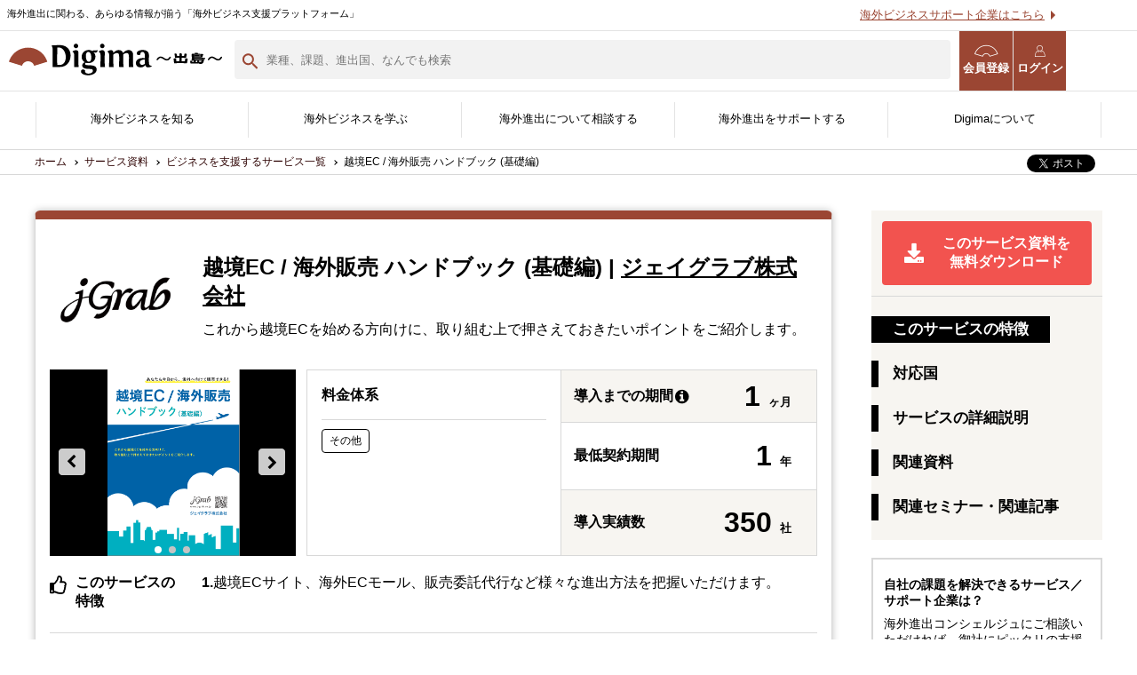

--- FILE ---
content_type: text/html; charset=UTF-8
request_url: https://www.digima-japan.com/service/j-grab-wp3/?mode=countries&countries=indonesia,all
body_size: 37799
content:
<!DOCTYPE html>
<html lang="ja">

<head prefix="og: http://ogp.me/ns# fb: http://ogp.me/ns/fb# website: http://ogp.me/ns/website#">
  <script async src="https://pagead2.googlesyndication.com/pagead/js/adsbygoogle.js"></script>
<script>
     (adsbygoogle = window.adsbygoogle || []).push({
          google_ad_client: "ca-pub-4295164297439138",
          enable_page_level_ads: true
     });
</script>
<!-- Global site tag (gtag.js) - Google Ads -->
<script async src="https://www.googletagmanager.com/gtag/js?id=AW-1014646170"></script>
<script>
  window.dataLayer = window.dataLayer || [];
  function gtag(){dataLayer.push(arguments);}
  gtag('js', new Date());

  gtag('config', 'AW-1014646170');
</script>
<!-- Google Tag Manager -->
<script>(function(w,d,s,l,i){w[l]=w[l]||[];w[l].push({'gtm.start':
new Date().getTime(),event:'gtm.js'});var f=d.getElementsByTagName(s)[0],
j=d.createElement(s),dl=l!='dataLayer'?'&l='+l:'';j.async=true;j.src=
'https://www.googletagmanager.com/gtm.js?id='+i+dl;f.parentNode.insertBefore(j,f);
})(window,document,'script','dataLayer','GTM-5DGH7BR');</script>
<!-- End Google Tag Manager -->  <meta charset="UTF-8">
  <meta http-equiv="X-UA-Compatible" content="IE=edge">
      <meta name="viewport" content="width=1200">
  
  <title>
    越境EC&nbsp;/&nbsp;海外販売&nbsp;ハンドブック&nbsp;(基礎編) | Digima〜出島〜
  </title>
  <meta name="keywords" content=",企業情報,海外進出,Digima,出島">
  <meta name="description" content="">
  <meta property="og:title" content="海外進出・海外ビジネス支援プラットフォーム | Digima〜出島〜">
<meta property="og:type" content="article">
<meta property="og:url" content="https://www.digima-japan.com">
<meta property="og:image" content="https://www.digima-japan.com/_img/common/ogp.jpg">
<meta property="og:site_name" content="Digima〜出島〜">
<meta property="og:description" content="海外進出の無料相談窓口や、優良な海外進出支援企業の紹介・海外視察やセミナー情報などで、日本企業の海外進出をサポートしています。">
<meta property="fb:app_id" content="1692031694383285">
<meta name="twitter:card" content="summary_large_image">
<script src="https://apis.google.com/js/platform.js" async defer>{lang: 'ja'}</script>  <link rel="canonical" href="https://www.digima-japan.com/service/j-grab-wp3/" />
  <meta name="country" content="all,china,hong-kong,singapore,taiwan,indonesia,south_korea,vietnam,thailand,philippines,malaysia,india,myanmar,bangladesh,cambodia,mongolia,other_asia,united-kingdom,germany,turkey,europe,middle_east,united_states,brazil,central-and-south-america,oceania,africa,other_english," />
  <meta name="industry" content="10,20,30,40,50,60,70,80,90,100,110,120,130">
  <meta name="issue" content="1,4,5," />

  <link rel="icon" href="/favicon.ico">
  <link rel="icon" sizes="192x192" href="/_img/common/icon.png">

  <link rel="stylesheet" href="/_newlib/swiper/swiper-bundle.min.css">
  <link rel="stylesheet" href="/_newlib/easyselectbox/easyselectbox.css">
  <link rel="stylesheet" href="/_css/default.css">
  <link rel="stylesheet" media="screen and (min-width: 641px)" href="/_css/common_pc.css">
  <link rel="stylesheet" media="screen and (max-width: 640px)" href="/_css/common_sp.css">
      <link rel="stylesheet" href="/_newcss/new-style.css?upd">
  <link rel="stylesheet" href="/_newcss/service/service_detail.css?upd">
  <link href="https://use.fontawesome.com/releases/v5.6.1/css/all.css" rel="stylesheet">

  <script src="/_newjs/jquery-3.3.1.min.js"></script>
  <!-- Facebook Pixel Code -->
<script>
!function(f,b,e,v,n,t,s){if(f.fbq)return;n=f.fbq=function(){n.callMethod?
n.callMethod.apply(n,arguments):n.queue.push(arguments)};if(!f._fbq)f._fbq=n;
n.push=n;n.loaded=!0;n.version='2.0';n.queue=[];t=b.createElement(e);t.async=!0;
t.src=v;s=b.getElementsByTagName(e)[0];s.parentNode.insertBefore(t,s)}(window,
document,'script','https://connect.facebook.net/en_US/fbevents.js');
fbq('init', '872886292756114'); // Insert your pixel ID here.
fbq('track', 'PageView');
</script>
<noscript><img height="1" width="1" style="display:none"
src="https://www.facebook.com/tr?id=872886292756114&ev=PageView&noscript=1"
/></noscript>
<!-- DO NOT MODIFY -->
<!-- End Facebook Pixel Code -->


<!-- Facebook Pixel Code -->
<script>
!function(f,b,e,v,n,t,s){if(f.fbq)return;n=f.fbq=function(){n.callMethod?
n.callMethod.apply(n,arguments):n.queue.push(arguments)};if(!f._fbq)f._fbq=n;
n.push=n;n.loaded=!0;n.version='2.0';n.queue=[];t=b.createElement(e);t.async=!0;
t.src=v;s=b.getElementsByTagName(e)[0];s.parentNode.insertBefore(t,s)}(window,
document,'script','https://connect.facebook.net/en_US/fbevents.js');
fbq('init', '1720526468207158'); // Insert your pixel ID here.
fbq('track', 'PageView');
</script>
<noscript><img height="1" width="1" style="display:none"
src="https://www.facebook.com/tr?id=1720526468207158&ev=PageView&noscript=1"
/></noscript>
<!-- DO NOT MODIFY -->
<!-- End Facebook Pixel Code -->
  <script>
    $(function() {
      // ダウンロードボタン
      function change_select_text(_this) {
        var index = _this.prop("selectedIndex"),
          keys = [135, 192, 146],
          text = $("option:selected", _this).text();
        $(_this).parents(".download-inner").children(".download-bottom").children(".number").text(keys[index]);
        $(_this).parents(".download-inner").children(".download-bottom").children(".same").text(text);
      }
      $(".js-download-top .select-box").change(function() {
        change_select_text($(this));
      });

      $(".js-download-bottom .select-box").change(function() {
        change_select_text($(this));
      });
    });
  </script>
</head>

<body>
  <!-- Google Tag Manager (noscript) -->
<noscript><iframe src="https://www.googletagmanager.com/ns.html?id=GTM-5DGH7BR"
height="0" width="0" style="display:none;visibility:hidden"></iframe></noscript>
<!-- End Google Tag Manager (noscript) -->  
<script>
	window.fbAsyncInit = function() {
		FB.init({
			appId: '',
			xfbml: true,
			version: 'v2.6'
		});
	};
	(function(d, s, id) {
		var js, fjs = d.getElementsByTagName(s)[0];
		if (d.getElementById(id)) {
			return;
		}
		js = d.createElement(s);
		js.id = id;
		js.src = "//connect.facebook.net/ja_JP/sdk.js";
		fjs.parentNode.insertBefore(js, fjs);
	}(document, 'script', 'facebook-jssdk'));
</script>

<script>
	window['_fs_debug'] = false;
	window['_fs_host'] = 'fullstory.com';
	window['_fs_org'] = 'J0ZHE';
	window['_fs_namespace'] = 'FS';
	(function(m, n, e, t, l, o, g, y) {
		if (e in m) {
			if (m.console && m.console.log) {
				m.console.log('FullStory namespace conflict. Please set window["_fs_namespace"].');
			}
			return;
		}
		g = m[e] = function(a, b, s) {
			g.q ? g.q.push([a, b, s]) : g._api(a, b, s);
		};
		g.q = [];
		o = n.createElement(t);
		o.async = 1;
		o.src = 'https://' + _fs_host + '/s/fs.js';
		y = n.getElementsByTagName(t)[0];
		y.parentNode.insertBefore(o, y);
		g.identify = function(i, v, s) {
			g(l, {
				uid: i
			}, s);
			if (v) g(l, v, s)
		};
		g.setUserVars = function(v, s) {
			g(l, v, s)
		};
		g.event = function(i, v, s) {
			g('event', {
				n: i,
				p: v
			}, s)
		};
		g.shutdown = function() {
			g("rec", !1)
		};
		g.restart = function() {
			g("rec", !0)
		};
		g.consent = function(a) {
			g("consent", !arguments.length || a)
		};
		g.identifyAccount = function(i, v) {
			o = 'account';
			v = v || {};
			v.acctId = i;
			g(o, v)
		};
		g.clearUserCookie = function() {};
	})(window, document, window['_fs_namespace'], 'script', 'user');
</script>

<link href="https://use.fontawesome.com/releases/v5.0.6/css/all.css" rel="stylesheet">

	<header class="new-header new-header--lower">
		<div class="new-contents__inner">
			<h1 class="new-header__logo"><a href="/"><img src="/_img/header/logo_digima.svg" alt="Digima〜出島〜"></a></h1>
			<p class="new-header__txt">海外進出に関わる、あらゆる情報が揃う「海外ビジネス支援プラットフォーム」</p>
			<ul class="new-header__link">
				<li><button class="nav-check js-search-open-button">
						<img src="/_img/header/search-icon.svg" alt="">
						検索</button></li>
				<li><a href="/user_trial/" class="nav-regist" target="_blank"><i class="icons icon-digima"></i>会員登録</a></li>
				<li><a href="https://mypage.digima-japan.com/login" class="nav-login" target="_blank"><i class="icons icon-user"></i>ログイン</a></li>
				<li class="sp-show">
					<a class="menu-trigger" href="#">
						<span></span>
						<span></span>
						<span></span>
						<em>メニュー</em>
					</a>
				</li>
			</ul>
			<ul class="new-header__list">
				<li><a href="/support-trial/">海外ビジネスサポート企業はこちら</a></li>
				<li><a href="/ads/">広告掲載はこちら</a></li>
			</ul>
		</div>
	</header>
	<header class="lower-header" id="js-lower-header">
		<form action="/search" method="get">
			<div class="lower-header__head">
				<div class="lower-header__head-inner">
					<p class="lower-header__text">海外進出に関わる、あらゆる情報が揃う「海外ビジネス支援プラットフォーム」</p>
					<a href="/supporting_company/">海外ビジネスサポート企業はこちら</a>
				</div>
			</div>
			<div class="lower-header__bottom">
				<div class="lower-header__bottom-inner">
					<h1 class="lower-header__logo">
						<a href="/"><img src="/_img/header/logo_digima.svg" alt="Digima〜出島〜"></a>
					</h1>
					<div class="lower-header__search">
						<input type="text" name="query" placeholder="業種、課題、進出国、なんでも検索" id="js-header-search-input">
						<span id="js-header-close-button"></span>
					</div>
					<ul class="lower-header__links">
						<li><a href="/user_trial/" class="nav-regist" target="_blank"><i class="icons icon-digima"></i>会員登録</a></li>
						<li><a href="https://mypage.digima-japan.com/login" class="nav-login" target="_blank"><i class="icons icon-user"></i>ログイン</a>
						</li>
					</ul>
				</div>
			</div>
			<div class="lower-header__filter" id="js-lower-header-filter">
				<h3 class="top-search__filter-title">
					<img src="/_img/header/header-filter-icon.svg" alt="" decotin="async">
					検索フィルター
				</h3>
				<ul class="lower-header__searchList">
					<li class="lower-header__searchItem">
						<button type="button" class="js-search-button2 js-header-search-button">
							<img src="/_newimg/top/search-arrow.svg" alt="" decoding="async">
							<span>検索コンテンツを選ぶ</span>
						</button>
					</li>
					<li class="lower-header__searchItem">
						<button type="button" class="js-search-button2 js-header-search-button">
							<img src="/_newimg/top/search-arrow.svg" alt="" decoding="async">
							<span>国を選ぶ</span>
						</button>
					</li>
					<li class="lower-header__searchItem">
						<button type="button" class="js-search-button2 js-header-search-button">
							<img src="/_newimg/top/search-arrow.svg" alt="" decoding="async">
							<span>業種を選ぶ</span>
						</button>
					</li>
					<li class="lower-header__searchItem">
						<button type="button" class="js-search-button2 js-header-search-button">
							<img src="/_newimg/top/search-arrow.svg" alt="" decoding="async">
							<span>課題を選ぶ</span>
						</button>
					</li>
				</ul>
				<div class="lower-header__panel">
					<div class="search-panel js-search-panel2 js-header-search-panel">
						<h2 class="search-panel__title">検索コンテンツを選ぶ</h2>
						<p class="search-panel__lead">検索したいコンテンツを選んでください</p>
						<ul class="search-panel__list">
															<li class="search-panel__list-item">
									<label for="group_1">
										<input type="checkbox" name="group[]" id="group_1" value="1">
										<span class="search-panel__list-check">
										</span>記事									</label>
								</li>
															<li class="search-panel__list-item">
									<label for="group_2">
										<input type="checkbox" name="group[]" id="group_2" value="2">
										<span class="search-panel__list-check">
										</span>サービス									</label>
								</li>
															<li class="search-panel__list-item">
									<label for="group_3">
										<input type="checkbox" name="group[]" id="group_3" value="3">
										<span class="search-panel__list-check">
										</span>サポート企業									</label>
								</li>
															<li class="search-panel__list-item">
									<label for="group_4">
										<input type="checkbox" name="group[]" id="group_4" value="4">
										<span class="search-panel__list-check">
										</span>セミナー									</label>
								</li>
													</ul>
					</div>
					<div class="search-panel js-search-panel2 js-header-search-panel">
						<div class="search-panel__inner">
							<h2 class="search-panel__title">国を選ぶ</h2>
							<p class="search-panel__lead">検索したい国を選んでください</p>
							<ul class="search-panel__list">
																	<li class="search-panel__list-item">
										<label for="country_china">
											<input type="checkbox" name="ss_country[]" id="country_china" value="china">
											<span class="search-panel__list-check">
											</span>中国										</label>
									</li>
																	<li class="search-panel__list-item">
										<label for="country_hong-kong	">
											<input type="checkbox" name="ss_country[]" id="country_hong-kong	" value="hong-kong	">
											<span class="search-panel__list-check">
											</span>香港										</label>
									</li>
																	<li class="search-panel__list-item">
										<label for="country_singapore">
											<input type="checkbox" name="ss_country[]" id="country_singapore" value="singapore">
											<span class="search-panel__list-check">
											</span>シンガポール										</label>
									</li>
																	<li class="search-panel__list-item">
										<label for="country_taiwan">
											<input type="checkbox" name="ss_country[]" id="country_taiwan" value="taiwan">
											<span class="search-panel__list-check">
											</span>台湾										</label>
									</li>
																	<li class="search-panel__list-item">
										<label for="country_indonesia">
											<input type="checkbox" name="ss_country[]" id="country_indonesia" value="indonesia">
											<span class="search-panel__list-check">
											</span>インドネシア										</label>
									</li>
																	<li class="search-panel__list-item">
										<label for="country_south_korea">
											<input type="checkbox" name="ss_country[]" id="country_south_korea" value="south_korea">
											<span class="search-panel__list-check">
											</span>韓国										</label>
									</li>
																	<li class="search-panel__list-item">
										<label for="country_vietnam">
											<input type="checkbox" name="ss_country[]" id="country_vietnam" value="vietnam">
											<span class="search-panel__list-check">
											</span>ベトナム										</label>
									</li>
																	<li class="search-panel__list-item">
										<label for="country_thailand">
											<input type="checkbox" name="ss_country[]" id="country_thailand" value="thailand">
											<span class="search-panel__list-check">
											</span>タイ										</label>
									</li>
																	<li class="search-panel__list-item">
										<label for="country_philippines">
											<input type="checkbox" name="ss_country[]" id="country_philippines" value="philippines">
											<span class="search-panel__list-check">
											</span>フィリピン										</label>
									</li>
																	<li class="search-panel__list-item">
										<label for="country_malaysia">
											<input type="checkbox" name="ss_country[]" id="country_malaysia" value="malaysia">
											<span class="search-panel__list-check">
											</span>マレーシア										</label>
									</li>
																	<li class="search-panel__list-item">
										<label for="country_india">
											<input type="checkbox" name="ss_country[]" id="country_india" value="india">
											<span class="search-panel__list-check">
											</span>インド										</label>
									</li>
																	<li class="search-panel__list-item">
										<label for="country_myanmar">
											<input type="checkbox" name="ss_country[]" id="country_myanmar" value="myanmar">
											<span class="search-panel__list-check">
											</span>ミャンマー										</label>
									</li>
																	<li class="search-panel__list-item">
										<label for="country_other_asia">
											<input type="checkbox" name="ss_country[]" id="country_other_asia" value="other_asia">
											<span class="search-panel__list-check">
											</span>その他アジア										</label>
									</li>
																	<li class="search-panel__list-item">
										<label for="country_bangladesh">
											<input type="checkbox" name="ss_country[]" id="country_bangladesh" value="bangladesh">
											<span class="search-panel__list-check">
											</span>バングラディッシュ										</label>
									</li>
																	<li class="search-panel__list-item">
										<label for="country_cambodia">
											<input type="checkbox" name="ss_country[]" id="country_cambodia" value="cambodia">
											<span class="search-panel__list-check">
											</span>カンボジア										</label>
									</li>
																	<li class="search-panel__list-item">
										<label for="country_mongolia">
											<input type="checkbox" name="ss_country[]" id="country_mongolia" value="mongolia">
											<span class="search-panel__list-check">
											</span>モンゴル										</label>
									</li>
																	<li class="search-panel__list-item">
										<label for="country_united-kingdom">
											<input type="checkbox" name="ss_country[]" id="country_united-kingdom" value="united-kingdom">
											<span class="search-panel__list-check">
											</span>イギリス										</label>
									</li>
																	<li class="search-panel__list-item">
										<label for="country_germany">
											<input type="checkbox" name="ss_country[]" id="country_germany" value="germany">
											<span class="search-panel__list-check">
											</span>ドイツ										</label>
									</li>
																	<li class="search-panel__list-item">
										<label for="country_turkey">
											<input type="checkbox" name="ss_country[]" id="country_turkey" value="turkey">
											<span class="search-panel__list-check">
											</span>トルコ										</label>
									</li>
																	<li class="search-panel__list-item">
										<label for="country_europe">
											<input type="checkbox" name="ss_country[]" id="country_europe" value="europe">
											<span class="search-panel__list-check">
											</span>ヨーロッパ										</label>
									</li>
																	<li class="search-panel__list-item">
										<label for="country_middle_east">
											<input type="checkbox" name="ss_country[]" id="country_middle_east" value="middle_east">
											<span class="search-panel__list-check">
											</span>中東										</label>
									</li>
																	<li class="search-panel__list-item">
										<label for="country_united_states">
											<input type="checkbox" name="ss_country[]" id="country_united_states" value="united_states">
											<span class="search-panel__list-check">
											</span>アメリカ										</label>
									</li>
																	<li class="search-panel__list-item">
										<label for="country_brazil">
											<input type="checkbox" name="ss_country[]" id="country_brazil" value="brazil">
											<span class="search-panel__list-check">
											</span>ブラジル										</label>
									</li>
																	<li class="search-panel__list-item">
										<label for="country_central-and-south-america">
											<input type="checkbox" name="ss_country[]" id="country_central-and-south-america" value="central-and-south-america">
											<span class="search-panel__list-check">
											</span>中南米										</label>
									</li>
																	<li class="search-panel__list-item">
										<label for="country_oceania">
											<input type="checkbox" name="ss_country[]" id="country_oceania" value="oceania">
											<span class="search-panel__list-check">
											</span>オセアニア										</label>
									</li>
																	<li class="search-panel__list-item">
										<label for="country_africa">
											<input type="checkbox" name="ss_country[]" id="country_africa" value="africa">
											<span class="search-panel__list-check">
											</span>アフリカ										</label>
									</li>
																	<li class="search-panel__list-item">
										<label for="country_russia">
											<input type="checkbox" name="ss_country[]" id="country_russia" value="russia">
											<span class="search-panel__list-check">
											</span>ロシア										</label>
									</li>
																	<li class="search-panel__list-item">
										<label for="country_other_english">
											<input type="checkbox" name="ss_country[]" id="country_other_english" value="other_english">
											<span class="search-panel__list-check">
											</span>その他英語圏										</label>
									</li>
															</ul>
						</div>
					</div>
					<div class="search-panel js-search-panel2 js-header-search-panel">
						<h2 class="search-panel__title">業種を選ぶ</h2>
						<p class="search-panel__lead">検索したい業種を選んでください</p>
						<ul class="search-panel__list">
															<li class="search-panel__list-item">
									<label for="industry_1">
										<input type="checkbox" name="ss_industry[]" id="industry_1" value="1">
										<span class="search-panel__list-check">
										</span>飲食</label>
								</li>
															<li class="search-panel__list-item">
									<label for="industry_2">
										<input type="checkbox" name="ss_industry[]" id="industry_2" value="2">
										<span class="search-panel__list-check">
										</span>製造</label>
								</li>
															<li class="search-panel__list-item">
									<label for="industry_3">
										<input type="checkbox" name="ss_industry[]" id="industry_3" value="3">
										<span class="search-panel__list-check">
										</span>ＩＴ・通信</label>
								</li>
															<li class="search-panel__list-item">
									<label for="industry_4">
										<input type="checkbox" name="ss_industry[]" id="industry_4" value="4">
										<span class="search-panel__list-check">
										</span>アパレル</label>
								</li>
															<li class="search-panel__list-item">
									<label for="industry_5">
										<input type="checkbox" name="ss_industry[]" id="industry_5" value="5">
										<span class="search-panel__list-check">
										</span>卸売・小売</label>
								</li>
															<li class="search-panel__list-item">
									<label for="industry_6">
										<input type="checkbox" name="ss_industry[]" id="industry_6" value="6">
										<span class="search-panel__list-check">
										</span>宣伝・広告</label>
								</li>
															<li class="search-panel__list-item">
									<label for="industry_7">
										<input type="checkbox" name="ss_industry[]" id="industry_7" value="7">
										<span class="search-panel__list-check">
										</span>サービス</label>
								</li>
															<li class="search-panel__list-item">
									<label for="industry_8">
										<input type="checkbox" name="ss_industry[]" id="industry_8" value="8">
										<span class="search-panel__list-check">
										</span>不動産</label>
								</li>
															<li class="search-panel__list-item">
									<label for="industry_9">
										<input type="checkbox" name="ss_industry[]" id="industry_9" value="9">
										<span class="search-panel__list-check">
										</span>医療・福祉</label>
								</li>
															<li class="search-panel__list-item">
									<label for="industry_10">
										<input type="checkbox" name="ss_industry[]" id="industry_10" value="10">
										<span class="search-panel__list-check">
										</span>研究</label>
								</li>
															<li class="search-panel__list-item">
									<label for="industry_11">
										<input type="checkbox" name="ss_industry[]" id="industry_11" value="11">
										<span class="search-panel__list-check">
										</span>農林水産</label>
								</li>
															<li class="search-panel__list-item">
									<label for="industry_12">
										<input type="checkbox" name="ss_industry[]" id="industry_12" value="12">
										<span class="search-panel__list-check">
										</span>その他</label>
								</li>
													</ul>
					</div>
					<div class="search-panel js-search-panel2 js-header-search-panel">
						<h2 class="search-panel__title">課題を選ぶ</h2>
						<p class="search-panel__lead">検索したい課題を選んでください</p>
						<ul class="search-panel__list _issue">
															<li class="search-panel__list-item">
									<label for="issue_1">
										<input type="checkbox" name="" id="issue_1" value="1">
										<span class="search-panel__list-check">
										</span>どの国に進出するべきか決めたい</label>
								</li>
															<li class="search-panel__list-item">
									<label for="issue_2">
										<input type="checkbox" name="" id="issue_2" value="2">
										<span class="search-panel__list-check">
										</span>有効なプロモーション方法を探している</label>
								</li>
															<li class="search-panel__list-item">
									<label for="issue_3">
										<input type="checkbox" name="" id="issue_3" value="3">
										<span class="search-panel__list-check">
										</span>外国人材／グローバル人材を活用したい</label>
								</li>
															<li class="search-panel__list-item">
									<label for="issue_4">
										<input type="checkbox" name="" id="issue_4" value="4">
										<span class="search-panel__list-check">
										</span>自社事業に最適な進出形態を知りたい</label>
								</li>
															<li class="search-panel__list-item">
									<label for="issue_5">
										<input type="checkbox" name="" id="issue_5" value="5">
										<span class="search-panel__list-check">
										</span>自社商材に最適な販売方法を知りたい</label>
								</li>
															<li class="search-panel__list-item">
									<label for="issue_6">
										<input type="checkbox" name="" id="issue_6" value="6">
										<span class="search-panel__list-check">
										</span>自社商材の現地でのニーズを知りたい</label>
								</li>
															<li class="search-panel__list-item">
									<label for="issue_7">
										<input type="checkbox" name="" id="issue_7" value="7">
										<span class="search-panel__list-check">
										</span>許認可や規制調査など輸出／販売の準備をしたい</label>
								</li>
															<li class="search-panel__list-item">
									<label for="issue_8">
										<input type="checkbox" name="" id="issue_8" value="8">
										<span class="search-panel__list-check">
										</span>オンラインで販路開拓したい</label>
								</li>
															<li class="search-panel__list-item">
									<label for="issue_9">
										<input type="checkbox" name="" id="issue_9" value="9">
										<span class="search-panel__list-check">
										</span>店舗出店のサポートをして欲しい</label>
								</li>
															<li class="search-panel__list-item">
									<label for="issue_10">
										<input type="checkbox" name="" id="issue_10" value="10">
										<span class="search-panel__list-check">
										</span>海外におけるリスク・コストを低減したい</label>
								</li>
															<li class="search-panel__list-item">
									<label for="issue_11">
										<input type="checkbox" name="" id="issue_11" value="11">
										<span class="search-panel__list-check">
										</span>現地に強い士業を探している</label>
								</li>
															<li class="search-panel__list-item">
									<label for="issue_12">
										<input type="checkbox" name="" id="issue_12" value="12">
										<span class="search-panel__list-check">
										</span>お金周りのサポートしてほしい</label>
								</li>
															<li class="search-panel__list-item">
									<label for="issue_13">
										<input type="checkbox" name="" id="issue_13" value="13">
										<span class="search-panel__list-check">
										</span>その他</label>
								</li>
													</ul>
					</div>
				</div>
				<div class="lower-header__button">
					<button type="submit">
						検索
						<img src="/_newimg/top/search-icon-white.svg" alt="" decoding="async">
					</button>
				</div>
			</div>
			<div class="lower-header__layer" id="js-lower-header-layer">
			</div>
		</form>
	</header>
<nav class="new-gnav">
	<ul class="new-contents__inner">
		<li>
			<a href="/country/">海外ビジネスを知る</a>
			<div class="new-gnav-mega">
				<ul class="new-contents__inner">
					<li>
						<a href="/#country">
							<figure>
								<picture>
									<source srcset="/_newimg/top/top_main_img_country.webp" type="image/webp">
									<img src="/_newimg/top/top_main_img_country.jpg" alt="" decoding="async" loading="lazy" width="680" height="390">
								</picture>
								<figcaption>各国の最新情報</figcaption>
							</figure>
						</a>
					</li>
					<li>
						<a href="/knowhow/">
							<figure>
								<picture>
									<source srcset="/_newimg/top/top_main_img_journal.webp" type="image/webp">
									<img src="/_newimg/top/top_main_img_journal.jpg" alt="" decoding="async" loading="lazy" width="680" height="390">
								</picture>
								<figcaption>海外ビジネスノウハウ</figcaption>
							</figure>
						</a>
					</li>
					<li>
						<a href="/column/">
							<figure>
								<picture>
									<source srcset="/_newimg/top/top_main_img_column.webp" type="image/webp">
									<img src="/_newimg/top/top_main_img_column.jpg" alt="" decoding="async" loading="lazy" width="680" height="390">
								</picture>
								<figcaption>海外ビジネスコラム</figcaption>
							</figure>
						</a>
					</li>
					<li>
						<a href="/jirei/">
							<figure>
								<picture>
									<source srcset="/_newimg/top/top_main_img_jirei.webp" type="image/webp">
									<img src="/_newimg/top/top_main_img_jirei.jpg" alt="" decoding="async" loading="lazy" width="680" height="390">
								</picture>
								<figcaption>海外進出事例</figcaption>
							</figure>
						</a>
					</li>
					<li>
						<a href="/interview/">
							<figure>
								<picture>
									<source srcset="/_newimg/top/top_main_img_interview.webp" type="image/webp">
									<img src="/_newimg/top/top_main_img_interview.jpg" alt="" decoding="async" loading="lazy" width="680" height="390">
								</picture>
								<figcaption>海外進出企業<br>インタビュー</figcaption>
							</figure>
						</a>
					</li>
				</ul>
			</div><!-- /new-gnav-mega -->
		</li>

		<li>
			<a href="/service/">海外ビジネスを学ぶ</a>
			<div class="new-gnav-mega">
				<ul class="new-contents__inner">
					<li>
						<a href="/service/">
							<figure>
								<picture>
									<source srcset="/_newimg/top/header_1.webp" type="image/webp">
									<img src="/_newimg/top/header_1.png" alt="" decoding="async" loading="lazy" width="400" height="230">
								</picture>
								<figcaption>Digima Library<br>資料ダウンロード</figcaption>
							</figure>
						</a>
					</li>
					<li>
						<a href="/event-news/lp/hakusho2024-2025/">
							<figure>
								<picture>
									<source srcset="/_newimg/top/header_2.webp" type="image/webp">
									<img src="/_newimg/top/header_2.png" alt="" decoding="async" loading="lazy" width="400" height="230">
								</picture>
								<figcaption>海外進出白書<br>（最新版）</figcaption>
							</figure>
						</a>
					</li>
					
					<!--
					<li>
						<a href="/service/resorz-wp6/">
							<figure>
								<picture>
									<source srcset="/_newimg/top/header_3.webp" type="image/webp">
									<img src="/_newimg/top/header_3.png" alt="" decoding="async" loading="lazy" width="400" height="230">
								</picture>
								<figcaption>海外販路開拓カオスマップ</figcaption>
							</figure>
						</a>
					</li>
				-->


					<li>
						<a href="/user_trial/">
							<figure>
								<picture>
									<source srcset="/_newimg/top/header_4.webp" type="image/webp">
									<img src="/_newimg/top/header_4.png" alt="" decoding="async" loading="lazy" width="400" height="230">
								</picture>
								<figcaption>無料会員登録</figcaption>
							</figure>
						</a>
					</li>
					<li>
						<a href="/seminar/">
							<figure>
								<picture>
									<source srcset="/_newimg/top/top_main_img_seminar.webp" type="image/webp">
									<img src="/_newimg/top/top_main_img_seminar.jpg" alt="" decoding="async" loading="lazy" width="680" height="390">
								</picture>
								<figcaption>海外ビジネスセミナー</figcaption>
							</figure>
						</a>
					</li>

					<!--<li>
            <a href="/event-news/lp/business_training/" target="_blank">
              <figure>
<picture>
	<source srcset="/_newimg/top/top_main_img_kenshu.webp" type="image/webp">
	<img src="/_newimg/top/top_main_img_kenshu.jpg" alt="" decoding="async" loading="lazy">
</picture>
                <figcaption>海外ビジネス研修</figcaption>
              </figure>
            </a>
          </li>-->

					<!--<li>
            <a href="/salon/">
              <figure>
<picture>
	<source srcset="/_newimg/top/header_5.webp" type="image/webp">
	<img src="/_newimg/top/header_5.png" alt="" decoding="async" loading="lazy">
</picture>
                <figcaption>海外ビジネスサロン</figcaption>
              </figure>
            </a>
          </li>-->

					<li>
						<a href="/expo/" target="_blank">
							<figure>
								<picture>
									<source srcset="/_newimg/top/header_6.webp" type="image/webp">
									<img src="/_newimg/top/header_6.png" alt="" decoding="async" loading="lazy" width="400" height="230">
								</picture>
								<figcaption>海外ビジネスEXPO</figcaption>
							</figure>
						</a>
					</li>

					<!--<li>
            <a href="https://www.kaikoku-db.com/" target="_blank">
              <figure>
<picture>
	<source srcset="" type="image/webp">
	<img src="/_newimg/top/top_main_img_db.jpg" alt=""decoding="async" loading="lazy">
</picture>
                <figcaption>開国データバンク</figcaption>
              </figure>
            </a>
          </li>-->
				</ul>
			</div><!-- /new-gnav-mega -->
		</li>

		<li>
			<a href="/inquiry/">海外進出について相談する</a>
			<div class="new-gnav-mega">
				<ul class="new-contents__inner">
					<li>
						<a href="/inquiry/">
							<figure>
								<picture>
									<source srcset="/_newimg/top/top_main_img_concierge.webp" type="image/webp">
									<img src="/_newimg/top/top_main_img_concierge.jpg" alt="" decoding="async" loading="lazy" width="680" height="390">
								</picture>
								<figcaption>無料相談窓口</figcaption>
							</figure>
						</a>
					</li>
					

					<!--<li>
						<a href="/form/">
							<figure>
								<picture>
									<source srcset="/_newimg/top/top_main_img_support.webp" type="image/webp">
									<img src="/_newimg/top/top_main_img_support.jpg" alt="" decoding="async" loading="lazy" width="680" height="390">
								</picture>
								<figcaption>サポート企業に相談</figcaption>
							</figure>
						</a>
					</li>
				-->
				
					<li>
						<a href="/company/">
							<figure>
								<picture>
									<source srcset="/_newimg/top/top_main_img_company.webp" type="image/webp">
									<img src="/_newimg/top/top_main_img_company.jpg" alt="" decoding="async" loading="lazy" width="680" height="390">
								</picture>
								<figcaption>サポート企業一覧</figcaption>
							</figure>
						</a>
					</li>
					<li>
						<a href="/genre/">
							<figure>
								<picture>
									<source srcset="/_newimg/top/header_7.webp" type="image/webp">
									<img src="/_newimg/top/header_7.png" alt="" decoding="async" loading="lazy" width="400" height="230">
								</picture>
								<figcaption>サポートジャンル</figcaption>
							</figure>
						</a>
					</li>
					<li>
						<a href="/kaikoku-appointment/" target="_blank">
							<figure>
								<picture>
									<source srcset="/_newimg/top/header_8.webp" type="image/webp">
									<img src="/_newimg/top/header_8.png" alt="" decoding="async" loading="lazy" width="400" height="230">
								</picture>
								<figcaption>現地企業と繋がる<br>開国アポイントメント</figcaption>
							</figure>
						</a>
					</li>
					<li>
						<a href="/human/" target="_blank">
							<figure>
								<picture>
									<source srcset="/_newimg/top/header_9.webp" type="image/webp">
									<img src="/_newimg/top/header_9.png" alt="" decoding="async" loading="lazy" width="400" height="230">
								</picture>
								<figcaption>グローバル人材を採用する<br>開国エンジン〜縁人〜</figcaption>
							</figure>
						</a>
					</li>
					<li>
						<a href="https://mypage.digima-japan.com/shindan" target="_blank">
							<figure>
								<picture>
									<source srcset="/_newimg/top/top_main_img_shindan.webp" type="image/webp">
									<img src="/_newimg/top/top_main_img_shindan.jpg" alt="" decoding="async" loading="lazy" width="680" height="390">
								</picture>
								<figcaption>海外進出WEB診断</figcaption>
							</figure>
						</a>
					</li>
					<li>
						<a href="/business-planning/" target="_blank">
							<figure>
								<picture>
									<img src="/_newimg/top/business-planning-head.png" alt="" decoding="async" loading="lazy" width="680" height="390">
								</picture>
								<figcaption>海外事業計画策定支援サービス</figcaption>
							</figure>
						</a>
					</li>
				</ul>
			</div><!-- /new-gnav-mega -->
		</li>

		<li>
			<a href="/supporting_company/">海外進出をサポートする</a>
			<div class="new-gnav-mega">
				<ul class="new-contents__inner">

					<li>
						<a href="/supporting_company/" target="_blank">
							<figure>
								<picture>
									<source srcset="/_newimg/top/header_19.webp" type="image/webp">
									<img src="/_newimg/top/header_19.png" alt="" decoding="async" loading="lazy" width="400" height="230">
								</picture>
								<figcaption>サポート企業ができること</figcaption>
							</figure>
						</a>
					</li>

					<li>
						<a href="/support-trial/" target="_blank">
							<figure>
								<picture>
									<source srcset="/_newimg/top/header_10.webp" type="image/webp">
									<img src="/_newimg/top/header_10.png" alt="" decoding="async" loading="lazy" width="400" height="230">
								</picture>
								<figcaption>サポート企業の登録・掲載</figcaption>
							</figure>
						</a>
					</li>
					<li>
						<a href="/wpdl/" target="_blank">
							<figure>
								<picture>
									<source srcset="/_newimg/top/header_11.webp" type="image/webp">
									<img src="/_newimg/top/header_11.png" alt="" decoding="async" loading="lazy" width="400" height="230">
								</picture>
								<figcaption>資料掲載について</figcaption>
							</figure>
						</a>
					</li>
					<li>
						<a href="/ads/" target="_blank">
							<figure>
								<picture>
									<source srcset="/_newimg/top/header_12.webp" type="image/webp">
									<img src="/_newimg/top/header_12.png" alt="" decoding="async" loading="lazy" width="400" height="230">
								</picture>
								<figcaption>広告掲載について</figcaption>
							</figure>
						</a>
					</li>
					<li>
						<a href="/expo/exhibition-entry/" target="_blank">
							<figure>
								<picture>
									<source srcset="/_newimg/top/header_13.webp" type="image/webp">
									<img src="/_newimg/top/header_13.png" alt="" decoding="async" loading="lazy" width="400" height="230">
								</picture>
								<figcaption>展示会に出展する</figcaption>
							</figure>
						</a>
					</li>
					<li>
						<a href="/public-guide/" target="_blank">
							<figure>
								<picture>
									<source srcset="/_newimg/top/header_14.webp" type="image/webp">
									<img src="/_newimg/top/header_14.png" alt="" decoding="async" loading="lazy" width="400" height="230">
								</picture>
								<figcaption>官公庁/公的機関/金融機関向け</figcaption>
							</figure>
						</a>
					</li>
				</ul>
			</div><!-- /new-gnav-mega -->
		</li>

		<li>
			<a href="/first/">Digimaについて</a>
			<div class="new-gnav-mega">
				<ul class="new-contents__inner">
					<li>
						<a href="/first/" target="_blank">
							<figure>
								<picture>
									<source srcset="/_newimg/top/header_15.webp" type="image/webp">
									<img src="/_newimg/top/header_15.png" alt="" decoding="async" loading="lazy" width="400" height="230">
								</picture>
								<figcaption>Digimaとは</figcaption>
							</figure>
						</a>
					</li>
					
					<li>
						<a href="/event/">
							<figure>
								<picture>
									<source srcset="/_newimg/top/top_main_img_report.webp" type="image/webp">
									<img src="/_newimg/top/top_main_img_report.jpg" alt="" decoding="async" loading="lazy" width="680" height="390">
								</picture>
								<figcaption>海外イベント実績紹介</figcaption>
							</figure>
						</a>
					</li>
					<li>
						<a href="/media/">
							<figure>
								<picture>
									<source srcset="/_newimg/top/header_18.webp" type="image/webp">
									<img src="/_newimg/top/header_18.png" alt="" decoding="async" loading="lazy" width="400" height="230">
								</picture>
								<figcaption>メディア掲載実績</figcaption>
							</figure>
						</a>
					</li>
					<li>
						<a href="/faq/">
							<figure>
								<picture>
									<source srcset="/_newimg/top/header_16.webp" type="image/webp">
									<img src="/_newimg/top/header_16.png" alt="" decoding="async" loading="lazy" width="400" height="230">
								</picture>
								<figcaption>よくある質問</figcaption>
							</figure>
						</a>
					</li>
					<li>
						<a href="/resorz/">
							<figure>
								<picture>
									<source srcset="/_newimg/top/header_17.webp" type="image/webp">
									<img src="/_newimg/top/header_17.png" alt="" decoding="async" loading="lazy" width="400" height="230">
								</picture>
								<figcaption>運営会社</figcaption>
							</figure>
						</a>
					</li>
				</ul>
			</div><!-- /new-gnav-mega -->
		</li>

	</ul>
</nav>

<ul class="new-header__under-list">
	<li><a href="/support-trial/">海外ビジネス<br>サポート企業はこちら</a></li>
	<li><a href="/ads/">広告掲載はこちら</a></li>
</ul>

	<div class="search-button">
		<button class="js-search-open-button">
			<img src="/_img/common/search-button-icon.svg" alt="">
		</button>
	</div>


	<script>
		document.addEventListener('DOMContentLoaded', () => {
			// 検索一覧 高度な検索
			const searchButton = document.querySelectorAll(".js-search-button2");
			const searchBox = document.querySelectorAll(".js-search-panel2");
			searchButton.forEach((el, index) => {
				el.addEventListener("click", () => {
					// 開いているパネルを閉じる
					searchButton.forEach((elem, i) => {
						if (searchBox[i].classList.contains("_fadein")) {
							searchBox[i].classList.add("_fadeout");
						}
						if (index !== i) {
							searchBox[i].classList.remove("_fadein");
						}
					});

					// パネルの開閉処理
					if (searchBox[index].classList.contains("_fadein")) {
						searchBox[index].classList.remove("_fadein");
						searchBox[index].classList.add("_fadeout");
					} else {
						searchBox[index].classList.add("_fadein");
						searchBox[index].classList.remove("_fadeout");
						if (window.matchMedia("(max-width: 840px)").matches) {
							let height = searchBox[index].clientHeight + 6;
						}
					}
				});
			});
			//スクロール固定オブジェクトセット
			const bodyScroll = {
				scrollY: 0,
				styles: {
					position: "fixed",
					left: 0,
					width: "100%",
					boxSizing: "border-box",
				},

				//スクロール固定・解除メソッド
				fixed: function(isFixed) {
					if (isFixed) {
						this.scrollY = window.pageYOffset || document.documentElement.scrollTop;
						this.styles.top = this.scrollY * -1 + "px";
						Object.keys(this.styles).forEach(
							function(key) {
								document.body.style[key] = this.styles[key];
							}.bind(this)
						);
					} else {
						Object.keys(this.styles).forEach(function(key) {
							document.body.style[key] = "";
						});

						window.scrollTo(0, this.scrollY);
					}
				},
			};

			// ヘッダーの開閉
			const lowerHeader = document.getElementById("js-lower-header");
			const lowerHeaderFunc = () => {
				if (lowerHeader.classList.contains("_show")) {
					lowerHeader.classList.remove("_show");
					lowerHeader.classList.add("_hide");
				} else {
					lowerHeader.classList.add("_show");
					lowerHeader.classList.remove("_hide");
				}
			};

			// ヘッダーフィルターの開閉
			const headerSearchFilter = document.getElementById("js-lower-header-filter");
			const headerSearchFilterFunc = () => {
				if (headerSearchFilter.classList.contains("_focus")) {
					headerSearchFilter.classList.toggle("_focus");
					headerSearchFilter.classList.toggle("_focusout");
				} else {
					headerSearchFilter.classList.add("_focus");
					headerSearchFilter.classList.remove("_focusout");
				}
			};

			// ヘッダーレイヤーの開閉
			const headerSearchLayer = document.getElementById("js-lower-header-layer");
			const headerSearchLayerFunc = () => {
				if (headerSearchLayer.classList.contains("_show")) {
					headerSearchLayer.classList.remove("_show");
					headerSearchLayer.classList.add("_hide");
				} else {
					headerSearchLayer.classList.add("_show");
					headerSearchLayer.classList.remove("_hide");
				}
			};

			// ヘッダー検索focus時
			const headerSearchInput = document.getElementById("js-header-search-input");
			if (headerSearchInput !== null) {
				headerSearchInput.addEventListener("focus", () => {
					if (!headerSearchFilter.classList.contains("_focus")) {
						headerSearchFilter.classList.add("_focus");
						headerSearchFilter.classList.remove("_focusout");
						headerSearchLayer.classList.add("_show");
						headerSearchLayer.classList.remove("_hide");
						bodyScroll.fixed(true);
					}
				});
			}

			// (PC)ヘッダーパネル以外をクリック時
			const headerSearchPanel = document.querySelectorAll(".js-header-search-panel");
			if (headerSearchPanel !== null) {
				if (window.matchMedia("(min-width: 600px)").matches) {
					document.addEventListener("click", (e) => {
						if (
							!e.target.closest("#js-lower-header-filter, #js-header-search-input")
						) {
							if (headerSearchFilter !== null) {
								if (headerSearchFilter.classList.contains("_focus")) {
									headerSearchFilter.classList.remove("_focus");
									headerSearchFilter.classList.add("_focusout");
								}
							}
							if (headerSearchLayer !== null) {
								if (headerSearchLayer.classList.contains("_show")) {
									headerSearchLayer.classList.remove("_show");
									headerSearchLayer.classList.add("_hide");
									bodyScroll.fixed(false);
								}
							}
							headerSearchPanel.forEach((el, index) => {
								if (el.classList.contains("_fadein")) {
									el.classList.add("_fadeout");
									el.classList.remove("_fadein");
								}
							});
						}
					});
				}
			}

			// ヘッダーボタン(SP)クリック時
			const headerSearchButtons = document.getElementsByClassName(
				"js-search-open-button"
			);

			if (headerSearchButtons.length > 0) {
				for (const headerSearchButton of headerSearchButtons) {
					headerSearchButton.addEventListener("click", () => {
						lowerHeaderFunc();
						headerSearchFilterFunc();
						headerSearchLayerFunc();
						bodyScroll.fixed(true);
						headerSearchButton.classList.add("show");
						if (headerSearchButton.classList.contains("show")) {
							headerSearchButton.classList.remove("show");
							bodyScroll.fixed(false);
						}
					});
				}
			}

			// 検索非表示ボタン(SP)クリック時
			const headerCloseButton = document.getElementById("js-header-close-button");
			if (headerCloseButton !== null) {
				headerCloseButton.addEventListener("click", () => {
					lowerHeaderFunc();
					headerSearchFilterFunc();
					headerSearchLayerFunc();
					bodyScroll.fixed(false);
				});
			}

			if (window.matchMedia("(max-width: 599px)").matches) {
				if (headerSearchLayer !== null) {
					headerSearchLayer.addEventListener("click", () => {
						lowerHeaderFunc();
						headerSearchFilterFunc();
						headerSearchLayerFunc();
						bodyScroll.fixed(false);
					});
					const headerSearchButtons = [
						...document.querySelectorAll(".js-header-search-button"),
					]; // 配列化
					headerSearchPanel.forEach((el, index) => {
						headerSearchButtons[index].after(el);
					});
				}
			}
		});
	</script>
  <article id="subhead">
    <div class="inner">
      <ul id="topic-path" itemscope itemtype="http://schema.org/BreadcrumbList">
        <li itemprop="itemListElement" itemscope itemtype="http://schema.org/ListItem"><a href="https://www.digima-japan.com/" itemprop="item"><span itemprop="name">ホーム</span></a></li>
        <li itemprop="itemListElement" itemscope itemtype="http://schema.org/ListItem"><a href="https://www.digima-japan.com/service/" itemprop="item"><span itemprop="name">サービス資料</span></a></li>
                  <li itemprop="itemListElement" itemscope itemtype="http://schema.org/ListItem">
            <a href="https://www.digima-japan.com/service/?mode=countries&countries=indonesia,all" itemprop="item">
              <span itemprop="name">ビジネスを支援するサービス一覧</span>
            </a>
          </li>
                <li itemprop="itemListElement" itemscope itemtype="http://schema.org/ListItem">越境EC&nbsp;/&nbsp;海外販売&nbsp;ハンドブック&nbsp;(基礎編)</li>
      </ul>
      <!--/#topic-path -->

      <ul class="sns">
    <li class="tw"><a href="https://twitter.com/share" class="twitter-share-button" data-url="https://www.digima-japan.com" data-text="海外進出・海外ビジネス支援プラットフォーム「Digima〜出島〜」" data-hashtags="digima">Tweet</a>
    <script>!function(d,s,id){var js,fjs=d.getElementsByTagName(s)[0],p=/^http:/.test(d.location)?'http':'https';if(!d.getElementById(id)){js=d.createElement(s);js.id=id;js.src=p+'://platform.twitter.com/widgets.js';fjs.parentNode.insertBefore(js,fjs);}}(document, 'script', 'twitter-wjs');</script></li>
    <li class="fb"><div class="fb-like" data-href="https://www.digima-japan.com/" data-layout="button_count" data-action="like" data-show-faces="false" data-share="false"></div></li>
    <!-- <li class="go"><div class="g-plusone" data-size="medium" data-href="https://www.digima-japan.com"></div></li> -->
</ul><!--/.sns -->
    </div>
    <!--/.inner -->
  </article>
  <!--/#subhead -->

  <div class="ly-content" id="js-step1">
    <div class="modal micromodal-slide" id="modal-1" aria-hidden="true">
      <div class="modal__overlay" tabindex="-1" data-micromodal-close>
        <div class="modal__container" role="dialog" aria-modal="true" aria-labelledby="modal-1-title">
          <header class="modal__header">
            <h2 class="modal__title" id="modal-1-title">Digima に無料会員登録する</h2>
            <button class="modal__close" aria-label="Close modal" data-micromodal-close></button>
          </header>
          <div class="modal__content" id="modal-1-content">
            <p class="modal_content-text">
              資料をダウンロードするには会員登録が必要です。<br>
              会員になると資料のダウンロードが可能になることの他に様々なメリットがございます。<br>
            </p>
            <ul class="modal_content-list">
              <li class="modal_content-item">海外進出メールマガジンの配信</li>
              <li class="modal_content-item">海外進出サポート企業の紹介</li>
              <li class="modal_content-item">海外進出セミナーの参加が可能、ほかにも使える機能多数！</li>
            </ul>
            <p class="modal_content-remarks">
              ※資料ダウンロード以外のサービスももちろん無料です<br>
              ※他のサービスをご利用いただかなくても構いません
            </p>
            <div class="modal_button-area">
              <a href="https://www.digima-japan.com//user_trial/" class="modal_button brown">会員登録がまだの方<br><span class="large">Digima無料会員登録</span></a>
              <a href="https://mypage.digima-japan.com/channel/doc_dl?id=H2HGfh9hUq4t6WVF2VM9" class="modal_button js-download-link">会員の方<br><span class="large">ログインして資料<br class="sp">ダウンロード</span></a>
            </div>
          </div>
        </div>
      </div>
    </div>
    <div class="wrap">
      <main role="main" class="ly-main">
        <section class="section-company">
          <div class="company-inner com-box">
            <div class="company-head">
              <figure class="logo"><img src="https://dnp-production-uploaded-files.s3.ap-northeast-1.amazonaws.com/images/TDFai8h57DQDIEiPgG22h57J7RUvIK5MYAWVqAc8.png" alt="企業ロゴ"></figure>
              <div class="body">
                <h1 class="title">
                  <span class="title-service">
                    越境EC&nbsp;/&nbsp;海外販売&nbsp;ハンドブック&nbsp;(基礎編)                  </span> |
                  <a href="/company/j-grab" class="title-company">ジェイグラブ株式会社</a>
                </h1>
                <p class="text">
                  これから越境ECを始める方向けに、取り組む上で押さえておきたいポイントをご紹介します。                </p>
              </div>
            </div>
            <div class="company-body">
              <div class="body-top">
                <div class="company-swiper-container swiper-container">
                  <div class="swiper-wrapper">
                                                                  <div class="swiper-slide">
                          <img src="https://dnp-production-uploaded-files.s3.ap-northeast-1.amazonaws.com/images/gUpUY9rXZTt90xVFhkO4ctbMSY40E6LwnsAnvNsB.png" alt="">
                        </div>
                                              <div class="swiper-slide">
                          <img src="https://dnp-production-uploaded-files.s3.ap-northeast-1.amazonaws.com/images/KDeI16JHa7UbcfTvQL6RdmQQVIII3QAELEq6mgZG.png" alt="">
                        </div>
                                              <div class="swiper-slide">
                          <img src="https://dnp-production-uploaded-files.s3.ap-northeast-1.amazonaws.com/images/nYOF7dhxJE7hFJlRbM6laOiiooNIcV1smTahQiEE.png" alt="">
                        </div>
                                                            </div>
                  <div class="company-swiper-button-prev swiper-button-prev"></div>
                  <div class="company-swiper-button-next swiper-button-next"></div>
                  <div class="company-swiper-pagination swiper-swiper-pagination"></div>
                </div>
                <div class="fee">
                  <span class="title">料金体系</span>
                  <ul class="fee-list">
                                                                  <li class="fee-item">
                          その他                        </li>
                                                            </ul>
                </div>
                <div class="value">
                  <!-- <div class="bk-arrow-box"></div> -->
                  <dl class="value-item">
                    <dt class="title">導入までの期間
                      <a class="value-check">
                        <figure><img src="/_img/service/surprised.png" alt=""></figure>
                      </a>
                      <div class='arrow_box'>効果が出るまでの期間の目安を表しています。詳しくは会社へお問い合わせください</div>
                    </dt>
                    <dd class="number"><span class="big">
                        1                      </span>
                      ヶ月                    </dd>
                  </dl>
                  <dl class="value-item">
                    <dt class="title">最低契約期間</dt>
                    <dd class="number"><span class="big">
                        1                      </span>
                      年                    </dd>
                  </dl>
                  <dl class="value-item">
                    <dt class="title">導入実績数</dt>
                    <dd class="number"><span class="big">
                        350                      </span>社</dd>
                  </dl>
                </div>
              </div>
            </div>
            <div class="company-bottom">
              <section class="com-item">
                <h2 class="title"><i class="far fa-thumbs-up"></i>このサービスの特徴</h2>
                <ol class="feature-list">
                                                            <li class="feature-item">越境ECサイト、海外ECモール、販売委託代行など様々な進出方法を把握いただけます。</li>
                                                      </ol>
              </section>
              <section class="com-item">
                <h2 class="title">
                  <figure><img src="/_img/service/fa-book.svg" alt=""></figure>属するジャンル
                </h2>
                <ul class="com-tag-list">
                                                            <li class="com-tag-item">
                        <a href="/service/?mode=genre&genre=strategy_planning" class="link">
                          海外進出戦略・事業計画立案                        </a>
                      </li>
                                          <li class="com-tag-item">
                        <a href="/service/?mode=genre&genre=market_research" class="link">
                          海外市場調査・マーケティング                        </a>
                      </li>
                                          <li class="com-tag-item">
                        <a href="/service/?mode=genre&genre=test_marketing" class="link">
                          海外テストマーケティング・簡易調査                        </a>
                      </li>
                                                      </ul>
              </section>
              <section class="com-item">
                <h2 class="title"><i class="far fa-lightbulb"></i>解決できる課題</h2>
                <ul class="com-tag-list">
                                                            <li class="com-tag-item">
                        <a href="/service/?mode=issue&issue=10" class="link">
                          どの国に進出するべきか決めたい                        </a>
                      </li>
                                          <li class="com-tag-item">
                        <a href="/service/?mode=issue&issue=40" class="link">
                          自社事業に最適な進出形態を知りたい                        </a>
                      </li>
                                          <li class="com-tag-item">
                        <a href="/service/?mode=issue&issue=50" class="link">
                          自社商材に最適な販売方法を知りたい                        </a>
                      </li>
                                                      </ul>
              </section>
            </div>
          </div>
        </section>

        <section class="section-download js-download-top">
          <div class="download-inner">
            <div class="download-top">
              <div class="select-wrap">
                <select name="" class="select-box" id="js-select-top">
                  <option value="strategy_planning,market_research,test_marketing,">課題が同じ</option>
                  <option value="all,china,hong-kong,singapore,taiwan,indonesia,south_korea,vietnam,thailand,philippines,malaysia,india,myanmar,bangladesh,cambodia,mongolia,other_asia,united-kingdom,germany,turkey,europe,middle_east,united_states,brazil,central-and-south-america,oceania,africa,other_english,">対応国が同じ</option>
                  <option value="10,40,50,">提供サービスが同じ</option>
                </select>
              </div>
              <span class="text">で別会社の資料を</span>
            </div>
            <div class="download-middle">
              <button href="https://mypage.digima-japan.com/channel/doc_dl?genre=strategy_planning,market_research,test_marketing," class="com-download-button red js-select-top-button js-modal-link" data-micromodal-trigger="modal-1">
                <i class="fas fa-download"></i>一括無料ダウンロード
              </button>
              <button href="https://mypage.digima-japan.com/channel/doc_dl?id=H2HGfh9hUq4t6WVF2VM9" class="com-download-button white js-modal-link" data-micromodal-trigger="modal-1">
                <i class="fas fa-download"></i>このサービス資料を<br>無料ダウンロード
              </button>
            </div>
            <p class="download-bottom">
              <span class="same">課題が同じ</span>サービスを提供している<span class="number">135</span>件の資料を<br>
              一括でダウンロードします。
            </p>
          </div>
        </section>
        <section class="section-country com-box" id="js-step2">
          <h2 class="com-title">対応国</h2>
          <section class="com-item section-country">
            <h3 class="title"><i class="fas fa-globe-asia"></i>対応国</h3>
            <ul class="country-list">
                                                                    <li class="country-item">
                      <a href="/service/#scroll-country" class="link">
                        <figure><img src="/_img/flags/all.jpg" alt=""></figure>全ての国                      </a>
                    </li>

                                                      <li class="country-item">
                    <a href="/service/?mode=countries&countries=china,all" class="link">
                      <figure><img src="/_img/flags/china.jpg" alt=""></figure>中国                    </a>
                  </li>
                                                    <li class="country-item">
                    <a href="/service/?mode=countries&countries=hong-kong,all" class="link">
                      <figure><img src="/_img/flags/hong-kong.jpg" alt=""></figure>香港                    </a>
                  </li>
                                                    <li class="country-item">
                    <a href="/service/?mode=countries&countries=singapore,all" class="link">
                      <figure><img src="/_img/flags/singapore.jpg" alt=""></figure>シンガポール                    </a>
                  </li>
                                                    <li class="country-item">
                    <a href="/service/?mode=countries&countries=taiwan,all" class="link">
                      <figure><img src="/_img/flags/taiwan.jpg" alt=""></figure>台湾                    </a>
                  </li>
                                                    <li class="country-item">
                    <a href="/service/?mode=countries&countries=indonesia,all" class="link">
                      <figure><img src="/_img/flags/indonesia.jpg" alt=""></figure>インドネシア                    </a>
                  </li>
                                                    <li class="country-item">
                    <a href="/service/?mode=countries&countries=south_korea,all" class="link">
                      <figure><img src="/_img/flags/south_korea.jpg" alt=""></figure>韓国                    </a>
                  </li>
                                                    <li class="country-item">
                    <a href="/service/?mode=countries&countries=vietnam,all" class="link">
                      <figure><img src="/_img/flags/vietnam.jpg" alt=""></figure>ベトナム                    </a>
                  </li>
                                                    <li class="country-item">
                    <a href="/service/?mode=countries&countries=thailand,all" class="link">
                      <figure><img src="/_img/flags/thailand.jpg" alt=""></figure>タイ                    </a>
                  </li>
                                                    <li class="country-item">
                    <a href="/service/?mode=countries&countries=philippines,all" class="link">
                      <figure><img src="/_img/flags/philippines.jpg" alt=""></figure>フィリピン                    </a>
                  </li>
                                                    <li class="country-item">
                    <a href="/service/?mode=countries&countries=malaysia,all" class="link">
                      <figure><img src="/_img/flags/malaysia.jpg" alt=""></figure>マレーシア                    </a>
                  </li>
                                                    <li class="country-item">
                    <a href="/service/?mode=countries&countries=india,all" class="link">
                      <figure><img src="/_img/flags/india.jpg" alt=""></figure>インド                    </a>
                  </li>
                                                    <li class="country-item">
                    <a href="/service/?mode=countries&countries=myanmar,all" class="link">
                      <figure><img src="/_img/flags/myanmar.jpg" alt=""></figure>ミャンマー                    </a>
                  </li>
                                                    <li class="country-item">
                    <a href="/service/?mode=countries&countries=bangladesh,all" class="link">
                      <figure><img src="/_img/flags/bangladesh.jpg" alt=""></figure>バングラデシュ                    </a>
                  </li>
                                                    <li class="country-item">
                    <a href="/service/?mode=countries&countries=cambodia,all" class="link">
                      <figure><img src="/_img/flags/cambodia.jpg" alt=""></figure>カンボジア                    </a>
                  </li>
                                                    <li class="country-item">
                    <a href="/service/?mode=countries&countries=mongolia,all" class="link">
                      <figure><img src="/_img/flags/mongolia.jpg" alt=""></figure>モンゴル                    </a>
                  </li>
                                                    <li class="country-item">
                    <a href="/service/?mode=countries&countries=other_asia,all" class="link">
                      <figure><img src="/_img/flags/other_asia.jpg" alt=""></figure>その他アジア                    </a>
                  </li>
                                                    <li class="country-item">
                    <a href="/service/?mode=countries&countries=united-kingdom,all" class="link">
                      <figure><img src="/_img/flags/united-kingdom.jpg" alt=""></figure>イギリス                    </a>
                  </li>
                                                    <li class="country-item">
                    <a href="/service/?mode=countries&countries=germany,all" class="link">
                      <figure><img src="/_img/flags/germany.jpg" alt=""></figure>ドイツ                    </a>
                  </li>
                                                    <li class="country-item">
                    <a href="/service/?mode=countries&countries=turkey,all" class="link">
                      <figure><img src="/_img/flags/turkey.jpg" alt=""></figure>トルコ                    </a>
                  </li>
                                                    <li class="country-item">
                    <a href="/service/?mode=countries&countries=europe,all" class="link">
                      <figure><img src="/_img/flags/europe.jpg" alt=""></figure>ヨーロッパ                    </a>
                  </li>
                                                    <li class="country-item">
                    <a href="/service/?mode=countries&countries=middle_east,all" class="link">
                      <figure><img src="/_img/flags/middle_east.jpg" alt=""></figure>中東                    </a>
                  </li>
                                                    <li class="country-item">
                    <a href="/service/?mode=countries&countries=united_states,all" class="link">
                      <figure><img src="/_img/flags/united_states.jpg" alt=""></figure>アメリカ                    </a>
                  </li>
                                                    <li class="country-item">
                    <a href="/service/?mode=countries&countries=brazil,all" class="link">
                      <figure><img src="/_img/flags/brazil.jpg" alt=""></figure>ブラジル                    </a>
                  </li>
                                                    <li class="country-item">
                    <a href="/service/?mode=countries&countries=central-and-south-america,all" class="link">
                      <figure><img src="/_img/flags/central-and-south-america.jpg" alt=""></figure>中南米                    </a>
                  </li>
                                                    <li class="country-item">
                    <a href="/service/?mode=countries&countries=oceania,all" class="link">
                      <figure><img src="/_img/flags/oceania.jpg" alt=""></figure>オセアニア                    </a>
                  </li>
                                                    <li class="country-item">
                    <a href="/service/?mode=countries&countries=africa,all" class="link">
                      <figure><img src="/_img/flags/africa.jpg" alt=""></figure>アフリカ                    </a>
                  </li>
                                                    <li class="country-item">
                    <a href="/service/?mode=countries&countries=other_english,all" class="link">
                      <figure><img src="/_img/flags/other_english.jpg" alt=""></figure>その他英語圏                    </a>
                  </li>
                                          </ul>
          </section>
        </section>
        <section class="section-service com-box" id="js-step3">
          <h2 class="com-title">サービスの詳細説明</h2>
          <section class="com-item section-service-item">
            <h3 class="title"><i class="far fa-smile"></i>詳細説明</h3>
            <div class="com-item-body">
              1.&nbsp;越境ECの進め方&nbsp;<br />
2.&nbsp;越境ECではどんな商品が売れているか<br />
3.&nbsp;越&nbsp;境&nbsp;E&nbsp;C&nbsp;の&nbsp;出&nbsp;店&nbsp;方&nbsp;法&nbsp;~&nbsp;E&nbsp;C&nbsp;モ&nbsp;ー&nbsp;ル&nbsp;と&nbsp;E&nbsp;C&nbsp;サ&nbsp;イト&nbsp;~&nbsp;<br />
4.&nbsp;越境ECのメリット&nbsp;·&nbsp;注意点<br />
5.&nbsp;どこの国に対して商品を販売するか&nbsp;~市場規模について~<br />
6.&nbsp;言語&nbsp;·&nbsp;翻訳について<br />
7.&nbsp;決済手段&nbsp;·&nbsp;通貨の設定について<br />
8.&nbsp;海外への発送について<br />
9.&nbsp;越境ECを行うにあたり気をつけること<br />
10&nbsp;越境ECにかかる費用の目安<br />
11.&nbsp;越境EC導入事例&nbsp;            </div>
          </section>
          <section class="com-item section-service-item">
            <h3 class="title"><i class="fas fa-chart-pie"></i>プランと料金</h3>
            <div class="com-item-body">
              1.&nbsp;海外&nbsp;EC&nbsp;モール出店(出店支援サービス・出品代行)<br />
&nbsp;&nbsp;初期費用:30&nbsp;万円〜+運営サポート&nbsp;月額&nbsp;3万円〜<br />
2.&nbsp;越境&nbsp;EC&nbsp;サイト運営(自社サイト構築・Shopify利用)<br />
&nbsp;&nbsp;初期費用:50万円〜+運営サポート&nbsp;月額&nbsp;5万円〜&nbsp;(決済手数料別途必要)<br />
3.&nbsp;中国向け戦略(淘宝、天猫国際、京東全球購などに出店)<br />
&nbsp;&nbsp;初期費用:500万円〜+運営サポート&nbsp;月額&nbsp;20万円〜(販売手数料必要)<br />
&nbsp;※中国側のパートナー委託費用と広告費用で大きく予算が変動します。<br />
4.&nbsp;BtoB向け戦略(Alibaba.comなどのオンライン展示会に出店)&nbsp;<br />
&nbsp;&nbsp;初期費用:150万円〜+運営サポート&nbsp;月額&nbsp;5万円〜<br />
<br />
※経済産業省IT導入補助金の他、各種補助金・助成金利用も可能です。<br />
&nbsp;&nbsp;&nbsp;ジェイグラブはIT導入補助金、経産省JAPANブランド育成支援等事業<br />
　　　費補助金の支援パートー　ナーです。詳しくはご相談・お問い合わせください。<br />
<br />
■認定・資格・許可証■<br />
イーベイ・ジャパン公認コンサルタント、Shopify&nbsp;Experts、Adobe&nbsp;ソリューションパートナー、経済産業省認定情報処理支援機関、経済産業省IT導入補助金指定業者、経済産業省「はばたく中小企業300社」、中小企業庁「新しい担い手」委員越境EC専門家、城南信用金庫・西武信用金庫EC支援パートナー認定、プライバシーマーク付与事業者            </div>
          </section>

                  </section>
        <section class="section-download js-download-bottom">
          <div class="download-inner">
            <div class="download-top">
              <div class="select-wrap">
                <select name="" class="select-box" id="js-select-bottom">
                  <option value="strategy_planning,market_research,test_marketing,">課題が同じ</option>
                  <option value="all,china,hong-kong,singapore,taiwan,indonesia,south_korea,vietnam,thailand,philippines,malaysia,india,myanmar,bangladesh,cambodia,mongolia,other_asia,united-kingdom,germany,turkey,europe,middle_east,united_states,brazil,central-and-south-america,oceania,africa,other_english,">対応国が同じ</option>
                  <option value="10,40,50,">提供サービスが同じ</option>
                </select>
              </div>
              <span class="text">で別会社の資料を</span>
            </div>
            <div class="download-middle">
              <button href="https://mypage.digima-japan.com/channel/doc_dl?genre=strategy_planning,market_research,test_marketing," class="com-download-button red js-select-bottom-button js-modal-link" data-micromodal-trigger="modal-1">
                <i class="fas fa-download"></i>一括無料ダウンロード
              </button>
              <button href="https://mypage.digima-japan.com/channel/doc_dl?id=H2HGfh9hUq4t6WVF2VM9" class="com-download-button white js-modal-link" data-micromodal-trigger="modal-1">
                <i class="fas fa-download"></i>このサービス資料を<br>無料ダウンロード
              </button>
            </div>
            <p class="download-bottom">
              <span class="same">課題が同じ</span>サービスを提供している<span class="number">135</span>件の資料を<br>
              一括でダウンロードします。
            </p>
          </div>
        </section>
                
                  <section class="section-other com-box" id="js-step5">
            <h2 class="com-title">こちらの資料をDLした方は、他にもこんな資料をダウンロードしています</h2>
            <div class="swiper-custom-parent">
              <div class="other-swiper-container swiper-container">
                <!-- Sliderの内包コンテナ -->
                <div class="swiper-wrapper">
                  <!-- Slideさせたいコンテンツ -->
                                      <div class="swiper-slide">
                      <a href="/service/coelinc-wp2">
                        <span class="other-image"><img src="https://dnp-production-uploaded-files.s3.ap-northeast-1.amazonaws.com/images/AkN0tq1cYldsYRX0EWurb9eYUe7HTQBpZmm8kO9X.jpg" alt=""></span>
                        <span class="other-title">アメリカAmazon進出完全ガイド【超入門編】&nbsp;</span>
                      </a>
                    </div>
                                      <div class="swiper-slide">
                      <a href="/service/ycp-group-wp5">
                        <span class="other-image"><img src="https://dnp-production-uploaded-files.s3.ap-northeast-1.amazonaws.com/images/s3mvkiLa6j0tdlRYiT77KAYbkWmTB5TWzRuFra3C.jpeg" alt=""></span>
                        <span class="other-title">海外新規事業立ち上げ伴走支援</span>
                      </a>
                    </div>
                                      <div class="swiper-slide">
                      <a href="/service/wmh-wp4">
                        <span class="other-image"><img src="https://dnp-production-uploaded-files.s3.ap-northeast-1.amazonaws.com/images/sFMnA0Ni6WVjfStau3lbVlOk2G6Q9GOCPM9iDkLE.jpg" alt=""></span>
                        <span class="other-title">【WMHサービス資料】台湾出店を&nbsp;最短ルートで</span>
                      </a>
                    </div>
                                      <div class="swiper-slide">
                      <a href="/service/fromtr-wp3">
                        <span class="other-image"><img src="https://dnp-production-uploaded-files.s3.ap-northeast-1.amazonaws.com/images/RMFe0GFClsQEHH6c6lzUikjafJRznVVtXTCmdyTi.png" alt=""></span>
                        <span class="other-title">「何から始めれば？」を1ヶ月で明確に！海外進出計画策定支援</span>
                      </a>
                    </div>
                                      <div class="swiper-slide">
                      <a href="/service/south-point-wp7">
                        <span class="other-image"><img src="https://dnp-production-uploaded-files.s3.ap-northeast-1.amazonaws.com/images/izF3ctzVFJEz2ltw5Du8ndKBRnfsR7jdRgjkwJTZ.png" alt=""></span>
                        <span class="other-title">海外事業戦略策定支援サービス：最短１日、６９，８００円～</span>
                      </a>
                    </div>
                                      <div class="swiper-slide">
                      <a href="/service/south-point-wp6">
                        <span class="other-image"><img src="https://dnp-production-uploaded-files.s3.ap-northeast-1.amazonaws.com/images/0VY6HbDLTEsGnt8jxiHUmwHh3VB5oNwzf1NAhRhp.png" alt=""></span>
                        <span class="other-title">海外展開で「補助金が欲しい」と思ったら最初に読む資料</span>
                      </a>
                    </div>
                                      <div class="swiper-slide">
                      <a href="/service/wmh-wp5">
                        <span class="other-image"><img src="https://dnp-production-uploaded-files.s3.ap-northeast-1.amazonaws.com/images/SXJWeoRd4yk8v0NmjZFYUs2kD9Qzc4xIsZR2GJ8a.jpg" alt=""></span>
                        <span class="other-title">【WMHサービス資料】会社案内</span>
                      </a>
                    </div>
                                      <div class="swiper-slide">
                      <a href="/service/south-point-wp5">
                        <span class="other-image"><img src="https://dnp-production-uploaded-files.s3.ap-northeast-1.amazonaws.com/images/g0onxGlEDOw6P22OpFjIGaN8WBiLHOBYA7DvGm10.png" alt=""></span>
                        <span class="other-title">現地調査（フィールドワーク）実践ガイド</span>
                      </a>
                    </div>
                                      <div class="swiper-slide">
                      <a href="/service/coelinc-wp4">
                        <span class="other-image"><img src="https://dnp-production-uploaded-files.s3.ap-northeast-1.amazonaws.com/images/BbOFQzRHId83IwEnKScHmchhjdrEAPd1ynU3h14O.png" alt=""></span>
                        <span class="other-title">【応用編】Amazon&nbsp;USで&nbsp;売り上げアップする方法</span>
                      </a>
                    </div>
                                      <div class="swiper-slide">
                      <a href="/service/coelinc-wp1">
                        <span class="other-image"><img src="https://dnp-production-uploaded-files.s3.ap-northeast-1.amazonaws.com/images/Bcvh2gleDhgXnoRCITOrawjsUkWl2Rs3ZTplYv3c.jpg" alt=""></span>
                        <span class="other-title">米国事業に欠かせないオンラインアシスタントのご紹介</span>
                      </a>
                    </div>
                                  </div>
              </div>
              <!-- ナビゲーションボタン（※省略可） -->
              <div class="other-swiper-button-prev swiper-button-prev"></div>
              <div class="other-swiper-button-next swiper-button-next"></div>
            </div>
          </section>
        
                  <section class="section-seminar section-other com-box" id="js-step6">
            <h2 class="com-title">関連セミナー</h2>
            <div class="swiper-custom-parent">
              <div class="seminar-swiper-container swiper-container">
                <!-- Sliderの内包コンテナ -->
                <div class="swiper-wrapper">
                  <!-- Slideさせたいコンテンツ -->
                                                          
                    <div class="swiper-slide">
                      <a href="/seminar/j-grab_220609">
                        <div class="header">
                          <span class="year">2022 /</span>
                          <span class="date">06/09</span>
                          <span class="week">(木)</span>
                          <span class="time">;23:0開始</span>
                        </div>
                        <div class="body">
                                                                                <ul class="target-list">
                                                              <li class="target-item">中国</li>
                                                              <li class="target-item">香港</li>
                                                              <li class="target-item">シンガポール</li>
                                                              <li class="target-item">台湾</li>
                                                              <li class="target-item">インドネシア</li>
                                                              <li class="target-item">韓国</li>
                                                              <li class="target-item">ベトナム</li>
                                                              <li class="target-item">タイ</li>
                                                              <li class="target-item">フィリピン</li>
                                                              <li class="target-item">マレーシア</li>
                                                              <li class="target-item">カンボジア</li>
                                                              <li class="target-item">その他アジア</li>
                                                              <li class="target-item">イギリス</li>
                                                              <li class="target-item">ドイツ</li>
                                                              <li class="target-item">ヨーロッパ</li>
                                                              <li class="target-item">中東</li>
                                                              <li class="target-item">アメリカ</li>
                                                              <li class="target-item">ブラジル</li>
                                                              <li class="target-item">中南米</li>
                                                              <li class="target-item">オセアニア</li>
                                                              <li class="target-item">アフリカ</li>
                                                              <li class="target-item">その他英語圏</li>
                                                          </ul>
                                                    <span class="sub-title">海外PL保険費用だけで190ヶ国880兆円市場で勝負できる。eBay、Amazon、Walmart、Shopeeなどの海外主要ECモール、海外のリアルショップ、SNSチャネルを活用！</span>
                          <h3 class="main-title">越境EC&nbsp;委託販売型&nbsp;出品代行サービス『j-Grab&nbsp;Mall（ジェイグラブモール）』説明会</h3>
                                                                                <div class="profile">
                              <span class="profile-image">
                                <figure><img src="https://dnp-production-uploaded-files.s3.ap-northeast-1.amazonaws.com/images/uyAKZB2usWJbsoDjyrGrpEDijs5ibcddAiLi8WvL.png" alt="山田&nbsp;彰彦"></figure>
                              </span>
                              <div class="profile-text">
                                <span class="name">山田&nbsp;彰彦</span>
                                <span class="company">ジェイグラブ株式会社</span>
                                <span class="position">代表取締役</span>
                              </div>
                            </div>
                                                  </div>
                        <div class="footer">
                          <table class="seminar-table">
                            <tbody>
                              <tr>
                                <th>開催場所</th>
                                <td></td>
                              </tr>
                              <tr>
                                <th>参加費</th>
                                <td>無料</td>
                              </tr>
                              <tr>
                                <th>主催</th>
                                <td>ジェイグラブ株式会社</td>
                              </tr>
                            </tbody>
                          </table>
                        </div>
                      </a>
                    </div>
                                                          
                    <div class="swiper-slide">
                      <a href="/seminar/j-grab_220616">
                        <div class="header">
                          <span class="year">2022 /</span>
                          <span class="date">06/16</span>
                          <span class="week">(木)</span>
                          <span class="time">;14:0開始</span>
                        </div>
                        <div class="body">
                                                                                <ul class="target-list">
                                                              <li class="target-item">全ての国</li>
                                                              <li class="target-item">香港</li>
                                                              <li class="target-item">シンガポール</li>
                                                              <li class="target-item">台湾</li>
                                                              <li class="target-item">インドネシア</li>
                                                              <li class="target-item">韓国</li>
                                                              <li class="target-item">ベトナム</li>
                                                              <li class="target-item">タイ</li>
                                                              <li class="target-item">フィリピン</li>
                                                              <li class="target-item">マレーシア</li>
                                                              <li class="target-item">インド</li>
                                                              <li class="target-item">カンボジア</li>
                                                              <li class="target-item">その他アジア</li>
                                                              <li class="target-item">イギリス</li>
                                                              <li class="target-item">ドイツ</li>
                                                              <li class="target-item">トルコ</li>
                                                              <li class="target-item">ヨーロッパ</li>
                                                              <li class="target-item">中東</li>
                                                              <li class="target-item">アメリカ</li>
                                                              <li class="target-item">ブラジル</li>
                                                              <li class="target-item">中南米</li>
                                                              <li class="target-item">オセアニア</li>
                                                              <li class="target-item">アフリカ</li>
                                                              <li class="target-item">その他英語圏</li>
                                                          </ul>
                                                    <span class="sub-title">Amazon&nbsp;vs&nbsp;eBayという構図は20年前から変わっていません。eBayと聞いてピンとこない方は今学んでおきましょう。他では聞けないeBayとAmazonの基礎をまるっと伝授します。</span>
                          <h3 class="main-title">相乗効果で売上アップ！eBay（イーベイ）/&nbsp;Amazon（アマゾン）セミナー</h3>
                                                                                <div class="profile">
                              <span class="profile-image">
                                <figure><img src="https://dnp-production-uploaded-files.s3.ap-northeast-1.amazonaws.com/images/ojNIHduaWVqeXEo1ER8clSYZ5Je2So1WgzoRxpYA.jpeg" alt="山田&nbsp;彰彦"></figure>
                              </span>
                              <div class="profile-text">
                                <span class="name">山田&nbsp;彰彦</span>
                                <span class="company">ジェイグラブ株式会社</span>
                                <span class="position">代表取締役</span>
                              </div>
                            </div>
                                                  </div>
                        <div class="footer">
                          <table class="seminar-table">
                            <tbody>
                              <tr>
                                <th>開催場所</th>
                                <td></td>
                              </tr>
                              <tr>
                                <th>参加費</th>
                                <td>無料</td>
                              </tr>
                              <tr>
                                <th>主催</th>
                                <td>ジェイグラブ株式会社</td>
                              </tr>
                            </tbody>
                          </table>
                        </div>
                      </a>
                    </div>
                                                          
                    <div class="swiper-slide">
                      <a href="/seminar/j-grab_220617">
                        <div class="header">
                          <span class="year">2022 /</span>
                          <span class="date">06/17</span>
                          <span class="week">(金)</span>
                          <span class="time">;18:3開始</span>
                        </div>
                        <div class="body">
                                                                                <ul class="target-list">
                                                              <li class="target-item">全ての国</li>
                                                              <li class="target-item">中国</li>
                                                              <li class="target-item">香港</li>
                                                              <li class="target-item">シンガポール</li>
                                                              <li class="target-item">台湾</li>
                                                              <li class="target-item">インドネシア</li>
                                                              <li class="target-item">韓国</li>
                                                              <li class="target-item">ベトナム</li>
                                                              <li class="target-item">タイ</li>
                                                              <li class="target-item">フィリピン</li>
                                                              <li class="target-item">マレーシア</li>
                                                              <li class="target-item">インド</li>
                                                              <li class="target-item">ミャンマー</li>
                                                              <li class="target-item">バングラデシュ</li>
                                                              <li class="target-item">カンボジア</li>
                                                              <li class="target-item">モンゴル</li>
                                                              <li class="target-item">その他アジア</li>
                                                              <li class="target-item">イギリス</li>
                                                              <li class="target-item">ドイツ</li>
                                                              <li class="target-item">トルコ</li>
                                                              <li class="target-item">ヨーロッパ</li>
                                                              <li class="target-item">中東</li>
                                                              <li class="target-item">アメリカ</li>
                                                              <li class="target-item">ブラジル</li>
                                                              <li class="target-item">中南米</li>
                                                              <li class="target-item">オセアニア</li>
                                                              <li class="target-item">アフリカ</li>
                                                              <li class="target-item">ロシア</li>
                                                              <li class="target-item">その他英語圏</li>
                                                          </ul>
                                                    <span class="sub-title">株式会社JTBとジェイグラブ株式会社の2社の共同事業です。（補助金対象サービス）</span>
                          <h3 class="main-title">越境EC&nbsp;委託販売サービス『j-Grab&nbsp;Mall（ジェイグラブモール）』説明会</h3>
                                                                                <div class="profile">
                              <span class="profile-image">
                                <figure><img src="https://dnp-production-uploaded-files.s3.ap-northeast-1.amazonaws.com/images/uyAKZB2usWJbsoDjyrGrpEDijs5ibcddAiLi8WvL.png" alt="山田&nbsp;彰彦"></figure>
                              </span>
                              <div class="profile-text">
                                <span class="name">山田&nbsp;彰彦</span>
                                <span class="company">ジェイグラブ株式会社</span>
                                <span class="position">代表取締役</span>
                              </div>
                            </div>
                                                  </div>
                        <div class="footer">
                          <table class="seminar-table">
                            <tbody>
                              <tr>
                                <th>開催場所</th>
                                <td></td>
                              </tr>
                              <tr>
                                <th>参加費</th>
                                <td>無料</td>
                              </tr>
                              <tr>
                                <th>主催</th>
                                <td>ジェイグラブ株式会社</td>
                              </tr>
                            </tbody>
                          </table>
                        </div>
                      </a>
                    </div>
                                                          
                    <div class="swiper-slide">
                      <a href="/seminar/j-grab_220621">
                        <div class="header">
                          <span class="year">2022 /</span>
                          <span class="date">06/21</span>
                          <span class="week">(火)</span>
                          <span class="time">;14:0開始</span>
                        </div>
                        <div class="body">
                                                                                <ul class="target-list">
                                                              <li class="target-item">全ての国</li>
                                                              <li class="target-item">中国</li>
                                                              <li class="target-item">香港</li>
                                                              <li class="target-item">シンガポール</li>
                                                              <li class="target-item">台湾</li>
                                                              <li class="target-item">インドネシア</li>
                                                              <li class="target-item">韓国</li>
                                                              <li class="target-item">ベトナム</li>
                                                              <li class="target-item">タイ</li>
                                                              <li class="target-item">フィリピン</li>
                                                              <li class="target-item">マレーシア</li>
                                                              <li class="target-item">インド</li>
                                                              <li class="target-item">ミャンマー</li>
                                                              <li class="target-item">バングラデシュ</li>
                                                              <li class="target-item">カンボジア</li>
                                                              <li class="target-item">モンゴル</li>
                                                              <li class="target-item">その他アジア</li>
                                                              <li class="target-item">イギリス</li>
                                                              <li class="target-item">ドイツ</li>
                                                              <li class="target-item">トルコ</li>
                                                              <li class="target-item">ヨーロッパ</li>
                                                              <li class="target-item">中東</li>
                                                              <li class="target-item">アメリカ</li>
                                                              <li class="target-item">ブラジル</li>
                                                              <li class="target-item">中南米</li>
                                                              <li class="target-item">オセアニア</li>
                                                              <li class="target-item">アフリカ</li>
                                                              <li class="target-item">ロシア</li>
                                                              <li class="target-item">その他英語圏</li>
                                                          </ul>
                                                    <span class="sub-title">株式会社JTBとジェイグラブ株式会社の2社の共同事業です。（補助金対象サービス）</span>
                          <h3 class="main-title">越境EC&nbsp;委託販売サービス『j-Grab&nbsp;Mall（ジェイグラブモール）』説明会</h3>
                                                                                <div class="profile">
                              <span class="profile-image">
                                <figure><img src="https://dnp-production-uploaded-files.s3.ap-northeast-1.amazonaws.com/images/uyAKZB2usWJbsoDjyrGrpEDijs5ibcddAiLi8WvL.png" alt="山田&nbsp;彰彦"></figure>
                              </span>
                              <div class="profile-text">
                                <span class="name">山田&nbsp;彰彦</span>
                                <span class="company">ジェイグラブ株式会社</span>
                                <span class="position">代表取締役</span>
                              </div>
                            </div>
                                                  </div>
                        <div class="footer">
                          <table class="seminar-table">
                            <tbody>
                              <tr>
                                <th>開催場所</th>
                                <td></td>
                              </tr>
                              <tr>
                                <th>参加費</th>
                                <td>無料</td>
                              </tr>
                              <tr>
                                <th>主催</th>
                                <td>ジェイグラブ株式会社</td>
                              </tr>
                            </tbody>
                          </table>
                        </div>
                      </a>
                    </div>
                                                          
                    <div class="swiper-slide">
                      <a href="/seminar/j-grab_220629_2">
                        <div class="header">
                          <span class="year">2022 /</span>
                          <span class="date">06/29</span>
                          <span class="week">(水)</span>
                          <span class="time">;13:0開始</span>
                        </div>
                        <div class="body">
                                                                                <ul class="target-list">
                                                              <li class="target-item">全ての国</li>
                                                              <li class="target-item">中国</li>
                                                              <li class="target-item">香港</li>
                                                              <li class="target-item">シンガポール</li>
                                                              <li class="target-item">台湾</li>
                                                              <li class="target-item">インドネシア</li>
                                                              <li class="target-item">韓国</li>
                                                              <li class="target-item">ベトナム</li>
                                                              <li class="target-item">タイ</li>
                                                              <li class="target-item">フィリピン</li>
                                                              <li class="target-item">マレーシア</li>
                                                              <li class="target-item">インド</li>
                                                              <li class="target-item">ミャンマー</li>
                                                              <li class="target-item">バングラデシュ</li>
                                                              <li class="target-item">カンボジア</li>
                                                              <li class="target-item">モンゴル</li>
                                                              <li class="target-item">その他アジア</li>
                                                              <li class="target-item">イギリス</li>
                                                              <li class="target-item">ドイツ</li>
                                                              <li class="target-item">トルコ</li>
                                                              <li class="target-item">ヨーロッパ</li>
                                                              <li class="target-item">中東</li>
                                                              <li class="target-item">アメリカ</li>
                                                              <li class="target-item">ブラジル</li>
                                                              <li class="target-item">中南米</li>
                                                              <li class="target-item">オセアニア</li>
                                                              <li class="target-item">アフリカ</li>
                                                              <li class="target-item">ロシア</li>
                                                              <li class="target-item">その他英語圏</li>
                                                          </ul>
                                                    <span class="sub-title">株式会社JTBとジェイグラブ株式会社の2社の共同事業です。（補助金対象サービス）</span>
                          <h3 class="main-title">越境EC&nbsp;委託販売サービス『j-Grab&nbsp;Mall（ジェイグラブモール）』説明会</h3>
                                                                                <div class="profile">
                              <span class="profile-image">
                                <figure><img src="https://dnp-production-uploaded-files.s3.ap-northeast-1.amazonaws.com/images/uyAKZB2usWJbsoDjyrGrpEDijs5ibcddAiLi8WvL.png" alt="山田&nbsp;彰彦"></figure>
                              </span>
                              <div class="profile-text">
                                <span class="name">山田&nbsp;彰彦</span>
                                <span class="company">ジェイグラブ株式会社</span>
                                <span class="position">代表取締役</span>
                              </div>
                            </div>
                                                  </div>
                        <div class="footer">
                          <table class="seminar-table">
                            <tbody>
                              <tr>
                                <th>開催場所</th>
                                <td></td>
                              </tr>
                              <tr>
                                <th>参加費</th>
                                <td>無料</td>
                              </tr>
                              <tr>
                                <th>主催</th>
                                <td>ジェイグラブ株式会社</td>
                              </tr>
                            </tbody>
                          </table>
                        </div>
                      </a>
                    </div>
                                                          
                    <div class="swiper-slide">
                      <a href="/seminar/j-grab_220629">
                        <div class="header">
                          <span class="year">2022 /</span>
                          <span class="date">06/29</span>
                          <span class="week">(水)</span>
                          <span class="time">;14:0開始</span>
                        </div>
                        <div class="body">
                                                                                <ul class="target-list">
                                                              <li class="target-item">全ての国</li>
                                                              <li class="target-item">中国</li>
                                                              <li class="target-item">香港</li>
                                                              <li class="target-item">シンガポール</li>
                                                              <li class="target-item">台湾</li>
                                                              <li class="target-item">インドネシア</li>
                                                              <li class="target-item">韓国</li>
                                                              <li class="target-item">ベトナム</li>
                                                              <li class="target-item">タイ</li>
                                                              <li class="target-item">フィリピン</li>
                                                              <li class="target-item">マレーシア</li>
                                                              <li class="target-item">インド</li>
                                                              <li class="target-item">ミャンマー</li>
                                                              <li class="target-item">バングラデシュ</li>
                                                              <li class="target-item">カンボジア</li>
                                                              <li class="target-item">その他アジア</li>
                                                              <li class="target-item">イギリス</li>
                                                              <li class="target-item">ドイツ</li>
                                                              <li class="target-item">トルコ</li>
                                                              <li class="target-item">ヨーロッパ</li>
                                                              <li class="target-item">中東</li>
                                                              <li class="target-item">アメリカ</li>
                                                              <li class="target-item">ブラジル</li>
                                                              <li class="target-item">中南米</li>
                                                              <li class="target-item">オセアニア</li>
                                                              <li class="target-item">アフリカ</li>
                                                              <li class="target-item">その他英語圏</li>
                                                          </ul>
                                                    <span class="sub-title">世界の常識に乗ってECで成功するために今回はショッピファイとイーベイの組み合わせ戦略をお伝えします。</span>
                          <h3 class="main-title">Shopify&nbsp;(ショッピファイ)&nbsp;+&nbsp;eBay&nbsp;(イーベイ)&nbsp;ベストコンボで越境ECで稼ぐ</h3>
                                                                                <div class="profile">
                              <span class="profile-image">
                                <figure><img src="https://dnp-production-uploaded-files.s3.ap-northeast-1.amazonaws.com/images/Lhw8Qkb8jyR65hbYlq5U6esBmK1iJOez0VIhuV9W.webp" alt="横川広幸"></figure>
                              </span>
                              <div class="profile-text">
                                <span class="name">横川広幸</span>
                                <span class="company">ジェイグラブ株式会社</span>
                                <span class="position">取締役&nbsp;越境EC上級コンサルタント</span>
                              </div>
                            </div>
                                                  </div>
                        <div class="footer">
                          <table class="seminar-table">
                            <tbody>
                              <tr>
                                <th>開催場所</th>
                                <td></td>
                              </tr>
                              <tr>
                                <th>参加費</th>
                                <td>無料</td>
                              </tr>
                              <tr>
                                <th>主催</th>
                                <td>ジェイグラブ株式会社</td>
                              </tr>
                            </tbody>
                          </table>
                        </div>
                      </a>
                    </div>
                                                          
                    <div class="swiper-slide">
                      <a href="/seminar/j-grab_220705_2">
                        <div class="header">
                          <span class="year">2022 /</span>
                          <span class="date">07/05</span>
                          <span class="week">(火)</span>
                          <span class="time">;12:0開始</span>
                        </div>
                        <div class="body">
                                                                                <ul class="target-list">
                                                              <li class="target-item">全ての国</li>
                                                              <li class="target-item">中国</li>
                                                              <li class="target-item">香港</li>
                                                              <li class="target-item">シンガポール</li>
                                                              <li class="target-item">台湾</li>
                                                              <li class="target-item">インドネシア</li>
                                                              <li class="target-item">韓国</li>
                                                              <li class="target-item">ベトナム</li>
                                                              <li class="target-item">タイ</li>
                                                              <li class="target-item">フィリピン</li>
                                                              <li class="target-item">マレーシア</li>
                                                              <li class="target-item">インド</li>
                                                              <li class="target-item">ミャンマー</li>
                                                              <li class="target-item">バングラデシュ</li>
                                                              <li class="target-item">カンボジア</li>
                                                              <li class="target-item">モンゴル</li>
                                                              <li class="target-item">その他アジア</li>
                                                              <li class="target-item">イギリス</li>
                                                              <li class="target-item">ドイツ</li>
                                                              <li class="target-item">トルコ</li>
                                                              <li class="target-item">ヨーロッパ</li>
                                                              <li class="target-item">中東</li>
                                                              <li class="target-item">アメリカ</li>
                                                              <li class="target-item">ブラジル</li>
                                                              <li class="target-item">中南米</li>
                                                              <li class="target-item">オセアニア</li>
                                                              <li class="target-item">アフリカ</li>
                                                              <li class="target-item">ロシア</li>
                                                              <li class="target-item">その他英語圏</li>
                                                          </ul>
                                                    <span class="sub-title">株式会社JTBとジェイグラブ株式会社の2社の共同事業です。（補助金対象サービス）</span>
                          <h3 class="main-title">越境EC&nbsp;委託販売サービス『j-Grab&nbsp;Mall（ジェイグラブモール）』説明会</h3>
                                                                                <div class="profile">
                              <span class="profile-image">
                                <figure><img src="https://dnp-production-uploaded-files.s3.ap-northeast-1.amazonaws.com/images/uyAKZB2usWJbsoDjyrGrpEDijs5ibcddAiLi8WvL.png" alt="山田&nbsp;彰彦"></figure>
                              </span>
                              <div class="profile-text">
                                <span class="name">山田&nbsp;彰彦</span>
                                <span class="company">ジェイグラブ株式会社</span>
                                <span class="position">代表取締役</span>
                              </div>
                            </div>
                                                  </div>
                        <div class="footer">
                          <table class="seminar-table">
                            <tbody>
                              <tr>
                                <th>開催場所</th>
                                <td></td>
                              </tr>
                              <tr>
                                <th>参加費</th>
                                <td>無料</td>
                              </tr>
                              <tr>
                                <th>主催</th>
                                <td>ジェイグラブ株式会社</td>
                              </tr>
                            </tbody>
                          </table>
                        </div>
                      </a>
                    </div>
                                                          
                    <div class="swiper-slide">
                      <a href="/seminar/j-grab_220705">
                        <div class="header">
                          <span class="year">2022 /</span>
                          <span class="date">07/05</span>
                          <span class="week">(火)</span>
                          <span class="time">;13:0開始</span>
                        </div>
                        <div class="body">
                                                                                <ul class="target-list">
                                                              <li class="target-item">全ての国</li>
                                                          </ul>
                                                    <span class="sub-title">eBay・Amazonに開店、Shopify・Magentoで越境ECサイトを構築したい方、興味のある方に越境ECの基礎と実務を90分で伝授。</span>
                          <h3 class="main-title">不安ポイント解消！越境EC基礎セミナー＋補助金情報</h3>
                                                                                <div class="profile">
                              <span class="profile-image">
                                <figure><img src="https://dnp-production-uploaded-files.s3.ap-northeast-1.amazonaws.com/images/87w2U1Y2TQryfHk0Ut14ycpppVjKh7NndazHkRQ8.jpeg" alt="横川&nbsp;広幸"></figure>
                              </span>
                              <div class="profile-text">
                                <span class="name">横川&nbsp;広幸</span>
                                <span class="company">ジェイグラブ株式会社</span>
                                <span class="position">越境ECコンサルタント</span>
                              </div>
                            </div>
                                                  </div>
                        <div class="footer">
                          <table class="seminar-table">
                            <tbody>
                              <tr>
                                <th>開催場所</th>
                                <td></td>
                              </tr>
                              <tr>
                                <th>参加費</th>
                                <td>無料</td>
                              </tr>
                              <tr>
                                <th>主催</th>
                                <td>ジェイグラブ株式会社</td>
                              </tr>
                            </tbody>
                          </table>
                        </div>
                      </a>
                    </div>
                                                          
                    <div class="swiper-slide">
                      <a href="/seminar/j-grab_220712">
                        <div class="header">
                          <span class="year">2022 /</span>
                          <span class="date">07/12</span>
                          <span class="week">(火)</span>
                          <span class="time">;13:0開始</span>
                        </div>
                        <div class="body">
                                                                                <ul class="target-list">
                                                              <li class="target-item">全ての国</li>
                                                          </ul>
                                                    <span class="sub-title">Amazon&nbsp;vs&nbsp;eBayという構図は20年前から変わっていません。eBayと聞いてピンとこない方は今学んでおきましょう。他では聞けないeBayとAmazonの基礎をまるっと伝授します。</span>
                          <h3 class="main-title">違いを理解して売上アップ！eBay（イーベイ）／Amazon（アマゾン）セミナー</h3>
                                                                                <div class="profile">
                              <span class="profile-image">
                                <figure><img src="https://dnp-production-uploaded-files.s3.ap-northeast-1.amazonaws.com/images/3vfgigJMuBqTsMofFLsNyYxja083evoPDBA6ByTz.jpeg" alt="山田&nbsp;彰彦"></figure>
                              </span>
                              <div class="profile-text">
                                <span class="name">山田&nbsp;彰彦</span>
                                <span class="company">ジェイグラブ株式会社</span>
                                <span class="position">代表取締役</span>
                              </div>
                            </div>
                                                  </div>
                        <div class="footer">
                          <table class="seminar-table">
                            <tbody>
                              <tr>
                                <th>開催場所</th>
                                <td></td>
                              </tr>
                              <tr>
                                <th>参加費</th>
                                <td>無料</td>
                              </tr>
                              <tr>
                                <th>主催</th>
                                <td>ジェイグラブ株式会社</td>
                              </tr>
                            </tbody>
                          </table>
                        </div>
                      </a>
                    </div>
                                                          
                    <div class="swiper-slide">
                      <a href="/seminar/j-grab_220714">
                        <div class="header">
                          <span class="year">2022 /</span>
                          <span class="date">07/14</span>
                          <span class="week">(木)</span>
                          <span class="time">;13:0開始</span>
                        </div>
                        <div class="body">
                                                                                <ul class="target-list">
                                                              <li class="target-item">全ての国</li>
                                                              <li class="target-item">中国</li>
                                                              <li class="target-item">香港</li>
                                                              <li class="target-item">シンガポール</li>
                                                              <li class="target-item">台湾</li>
                                                              <li class="target-item">インドネシア</li>
                                                              <li class="target-item">韓国</li>
                                                              <li class="target-item">ベトナム</li>
                                                              <li class="target-item">タイ</li>
                                                              <li class="target-item">フィリピン</li>
                                                              <li class="target-item">マレーシア</li>
                                                              <li class="target-item">インド</li>
                                                              <li class="target-item">ミャンマー</li>
                                                              <li class="target-item">バングラデシュ</li>
                                                              <li class="target-item">カンボジア</li>
                                                              <li class="target-item">モンゴル</li>
                                                              <li class="target-item">その他アジア</li>
                                                              <li class="target-item">イギリス</li>
                                                              <li class="target-item">ドイツ</li>
                                                              <li class="target-item">トルコ</li>
                                                              <li class="target-item">ヨーロッパ</li>
                                                              <li class="target-item">中東</li>
                                                              <li class="target-item">アメリカ</li>
                                                              <li class="target-item">ブラジル</li>
                                                              <li class="target-item">中南米</li>
                                                              <li class="target-item">オセアニア</li>
                                                              <li class="target-item">アフリカ</li>
                                                              <li class="target-item">ロシア</li>
                                                              <li class="target-item">その他英語圏</li>
                                                          </ul>
                                                    <span class="sub-title">株式会社JTBとジェイグラブ株式会社の2社の共同事業です。（補助金対象サービス）</span>
                          <h3 class="main-title">越境EC&nbsp;委託販売サービス『j-Grab&nbsp;Mall（ジェイグラブモール）』説明会</h3>
                                                                                <div class="profile">
                              <span class="profile-image">
                                <figure><img src="https://dnp-production-uploaded-files.s3.ap-northeast-1.amazonaws.com/images/uyAKZB2usWJbsoDjyrGrpEDijs5ibcddAiLi8WvL.png" alt="山田&nbsp;彰彦"></figure>
                              </span>
                              <div class="profile-text">
                                <span class="name">山田&nbsp;彰彦</span>
                                <span class="company">ジェイグラブ株式会社</span>
                                <span class="position">代表取締役</span>
                              </div>
                            </div>
                                                  </div>
                        <div class="footer">
                          <table class="seminar-table">
                            <tbody>
                              <tr>
                                <th>開催場所</th>
                                <td></td>
                              </tr>
                              <tr>
                                <th>参加費</th>
                                <td>無料</td>
                              </tr>
                              <tr>
                                <th>主催</th>
                                <td>ジェイグラブ株式会社</td>
                              </tr>
                            </tbody>
                          </table>
                        </div>
                      </a>
                    </div>
                                                          
                    <div class="swiper-slide">
                      <a href="/seminar/j-grab_220714_2">
                        <div class="header">
                          <span class="year">2022 /</span>
                          <span class="date">07/14</span>
                          <span class="week">(木)</span>
                          <span class="time">;16:0開始</span>
                        </div>
                        <div class="body">
                                                                                <ul class="target-list">
                                                              <li class="target-item">全ての国</li>
                                                          </ul>
                                                    <span class="sub-title">越境EC支援実績多数のジェイグラブ&nbsp;と旅行業老舗のJTB&nbsp;が手掛ける日本発の越境ECプラットフォーム「j-Grab&nbsp;Mall」。日本ブランドを「オンライン」x「ショールームストア」で世界に販売。出店企業募集中！</span>
                          <h3 class="main-title">【実地開催】「j-Grab&nbsp;Mall（ジェイグラブモール）」&nbsp;JTB・ジェイグラブ合同事業説明会</h3>
                                                                                <div class="profile">
                              <span class="profile-image">
                                <figure><img src="https://dnp-production-uploaded-files.s3.ap-northeast-1.amazonaws.com/images/jvUUdEXa98Q3aYaa1zpxYZh6XlB1mzITEoYBqebO.jpeg" alt="山田&nbsp;彰彦"></figure>
                              </span>
                              <div class="profile-text">
                                <span class="name">山田&nbsp;彰彦</span>
                                <span class="company">ジェイグラブ株式会社</span>
                                <span class="position">代表取締役</span>
                              </div>
                            </div>
                                                  </div>
                        <div class="footer">
                          <table class="seminar-table">
                            <tbody>
                              <tr>
                                <th>開催場所</th>
                                <td></td>
                              </tr>
                              <tr>
                                <th>参加費</th>
                                <td>無料</td>
                              </tr>
                              <tr>
                                <th>主催</th>
                                <td>ジェイグラブ株式会社、株式会社JTB</td>
                              </tr>
                            </tbody>
                          </table>
                        </div>
                      </a>
                    </div>
                                                          
                    <div class="swiper-slide">
                      <a href="/seminar/j-grab_220719">
                        <div class="header">
                          <span class="year">2022 /</span>
                          <span class="date">07/19</span>
                          <span class="week">(火)</span>
                          <span class="time">;13:0開始</span>
                        </div>
                        <div class="body">
                                                                                <ul class="target-list">
                                                              <li class="target-item">全ての国</li>
                                                          </ul>
                                                    <span class="sub-title">世界の常識に乗ってECで成功するために今回はショッピファイとイーベイの組み合わせ戦略をお伝えします。</span>
                          <h3 class="main-title">世界の主流、複数チャネル戦略、Shopify&nbsp;+&nbsp;eBayで越境ECを始める</h3>
                                                                                <div class="profile">
                              <span class="profile-image">
                                <figure><img src="https://dnp-production-uploaded-files.s3.ap-northeast-1.amazonaws.com/images/Ip4ZayGY9x0P5Y9wJMfzuFm2PEhBt4P4uHtYcFMd.jpeg" alt="&nbsp;横川広幸"></figure>
                              </span>
                              <div class="profile-text">
                                <span class="name">&nbsp;横川広幸</span>
                                <span class="company">ジェイグラブ株式会社</span>
                                <span class="position">越境ECコンサルタント</span>
                              </div>
                            </div>
                                                  </div>
                        <div class="footer">
                          <table class="seminar-table">
                            <tbody>
                              <tr>
                                <th>開催場所</th>
                                <td></td>
                              </tr>
                              <tr>
                                <th>参加費</th>
                                <td>無料</td>
                              </tr>
                              <tr>
                                <th>主催</th>
                                <td>ジェイグラブ株式会社</td>
                              </tr>
                            </tbody>
                          </table>
                        </div>
                      </a>
                    </div>
                                                          
                    <div class="swiper-slide">
                      <a href="/seminar/j-grab_220719_2">
                        <div class="header">
                          <span class="year">2022 /</span>
                          <span class="date">07/19</span>
                          <span class="week">(火)</span>
                          <span class="time">;15:0開始</span>
                        </div>
                        <div class="body">
                                                                                <ul class="target-list">
                                                              <li class="target-item">全ての国</li>
                                                              <li class="target-item">中国</li>
                                                              <li class="target-item">香港</li>
                                                              <li class="target-item">シンガポール</li>
                                                              <li class="target-item">台湾</li>
                                                              <li class="target-item">インドネシア</li>
                                                              <li class="target-item">韓国</li>
                                                              <li class="target-item">ベトナム</li>
                                                              <li class="target-item">タイ</li>
                                                              <li class="target-item">フィリピン</li>
                                                              <li class="target-item">マレーシア</li>
                                                              <li class="target-item">インド</li>
                                                              <li class="target-item">ミャンマー</li>
                                                              <li class="target-item">バングラデシュ</li>
                                                              <li class="target-item">カンボジア</li>
                                                              <li class="target-item">モンゴル</li>
                                                              <li class="target-item">その他アジア</li>
                                                              <li class="target-item">イギリス</li>
                                                              <li class="target-item">ドイツ</li>
                                                              <li class="target-item">トルコ</li>
                                                              <li class="target-item">ヨーロッパ</li>
                                                              <li class="target-item">中東</li>
                                                              <li class="target-item">アメリカ</li>
                                                              <li class="target-item">ブラジル</li>
                                                              <li class="target-item">中南米</li>
                                                              <li class="target-item">オセアニア</li>
                                                              <li class="target-item">アフリカ</li>
                                                              <li class="target-item">ロシア</li>
                                                              <li class="target-item">その他英語圏</li>
                                                          </ul>
                                                    <span class="sub-title">株式会社JTBとジェイグラブ株式会社の2社の共同事業です。（補助金対象サービス）</span>
                          <h3 class="main-title">越境EC&nbsp;委託販売サービス『j-Grab&nbsp;Mall（ジェイグラブモール）』説明会</h3>
                                                                                <div class="profile">
                              <span class="profile-image">
                                <figure><img src="https://dnp-production-uploaded-files.s3.ap-northeast-1.amazonaws.com/images/uyAKZB2usWJbsoDjyrGrpEDijs5ibcddAiLi8WvL.png" alt="山田&nbsp;彰彦"></figure>
                              </span>
                              <div class="profile-text">
                                <span class="name">山田&nbsp;彰彦</span>
                                <span class="company">ジェイグラブ株式会社</span>
                                <span class="position">代表取締役</span>
                              </div>
                            </div>
                                                  </div>
                        <div class="footer">
                          <table class="seminar-table">
                            <tbody>
                              <tr>
                                <th>開催場所</th>
                                <td></td>
                              </tr>
                              <tr>
                                <th>参加費</th>
                                <td>無料</td>
                              </tr>
                              <tr>
                                <th>主催</th>
                                <td>ジェイグラブ株式会社</td>
                              </tr>
                            </tbody>
                          </table>
                        </div>
                      </a>
                    </div>
                                                          
                    <div class="swiper-slide">
                      <a href="/seminar/j-grab_220728">
                        <div class="header">
                          <span class="year">2022 /</span>
                          <span class="date">07/28</span>
                          <span class="week">(木)</span>
                          <span class="time">;18:0開始</span>
                        </div>
                        <div class="body">
                                                                                <ul class="target-list">
                                                              <li class="target-item">全ての国</li>
                                                              <li class="target-item">中国</li>
                                                              <li class="target-item">香港</li>
                                                              <li class="target-item">シンガポール</li>
                                                              <li class="target-item">台湾</li>
                                                              <li class="target-item">インドネシア</li>
                                                              <li class="target-item">韓国</li>
                                                              <li class="target-item">ベトナム</li>
                                                              <li class="target-item">タイ</li>
                                                              <li class="target-item">フィリピン</li>
                                                              <li class="target-item">マレーシア</li>
                                                              <li class="target-item">インド</li>
                                                              <li class="target-item">ミャンマー</li>
                                                              <li class="target-item">バングラデシュ</li>
                                                              <li class="target-item">カンボジア</li>
                                                              <li class="target-item">モンゴル</li>
                                                              <li class="target-item">その他アジア</li>
                                                              <li class="target-item">イギリス</li>
                                                              <li class="target-item">ドイツ</li>
                                                              <li class="target-item">トルコ</li>
                                                              <li class="target-item">ヨーロッパ</li>
                                                              <li class="target-item">中東</li>
                                                              <li class="target-item">アメリカ</li>
                                                              <li class="target-item">ブラジル</li>
                                                              <li class="target-item">中南米</li>
                                                              <li class="target-item">オセアニア</li>
                                                              <li class="target-item">アフリカ</li>
                                                              <li class="target-item">ロシア</li>
                                                              <li class="target-item">その他英語圏</li>
                                                          </ul>
                                                    <span class="sub-title">株式会社JTBとジェイグラブ株式会社の2社の共同事業です。（補助金対象サービス）</span>
                          <h3 class="main-title">越境EC&nbsp;委託販売サービス『j-Grab&nbsp;Mall（ジェイグラブモール）』説明会</h3>
                                                                                <div class="profile">
                              <span class="profile-image">
                                <figure><img src="https://dnp-production-uploaded-files.s3.ap-northeast-1.amazonaws.com/images/uyAKZB2usWJbsoDjyrGrpEDijs5ibcddAiLi8WvL.png" alt="山田&nbsp;彰彦"></figure>
                              </span>
                              <div class="profile-text">
                                <span class="name">山田&nbsp;彰彦</span>
                                <span class="company">ジェイグラブ株式会社</span>
                                <span class="position">代表取締役</span>
                              </div>
                            </div>
                                                  </div>
                        <div class="footer">
                          <table class="seminar-table">
                            <tbody>
                              <tr>
                                <th>開催場所</th>
                                <td></td>
                              </tr>
                              <tr>
                                <th>参加費</th>
                                <td>無料</td>
                              </tr>
                              <tr>
                                <th>主催</th>
                                <td>ジェイグラブ株式会社</td>
                              </tr>
                            </tbody>
                          </table>
                        </div>
                      </a>
                    </div>
                                                          
                    <div class="swiper-slide">
                      <a href="/seminar/j-grab_220804">
                        <div class="header">
                          <span class="year">2022 /</span>
                          <span class="date">08/04</span>
                          <span class="week">(木)</span>
                          <span class="time">;13:0開始</span>
                        </div>
                        <div class="body">
                                                                                <ul class="target-list">
                                                              <li class="target-item">全ての国</li>
                                                              <li class="target-item">中国</li>
                                                              <li class="target-item">香港</li>
                                                              <li class="target-item">シンガポール</li>
                                                              <li class="target-item">台湾</li>
                                                              <li class="target-item">インドネシア</li>
                                                              <li class="target-item">韓国</li>
                                                              <li class="target-item">ベトナム</li>
                                                              <li class="target-item">タイ</li>
                                                              <li class="target-item">フィリピン</li>
                                                              <li class="target-item">マレーシア</li>
                                                              <li class="target-item">インド</li>
                                                              <li class="target-item">ミャンマー</li>
                                                              <li class="target-item">バングラデシュ</li>
                                                              <li class="target-item">カンボジア</li>
                                                              <li class="target-item">モンゴル</li>
                                                              <li class="target-item">その他アジア</li>
                                                              <li class="target-item">イギリス</li>
                                                              <li class="target-item">ドイツ</li>
                                                              <li class="target-item">トルコ</li>
                                                              <li class="target-item">ヨーロッパ</li>
                                                              <li class="target-item">中東</li>
                                                              <li class="target-item">アメリカ</li>
                                                              <li class="target-item">ブラジル</li>
                                                              <li class="target-item">中南米</li>
                                                              <li class="target-item">オセアニア</li>
                                                              <li class="target-item">アフリカ</li>
                                                              <li class="target-item">ロシア</li>
                                                              <li class="target-item">その他英語圏</li>
                                                          </ul>
                                                    <span class="sub-title">株式会社JTBとジェイグラブ株式会社の2社の共同事業です。（補助金対象サービス）</span>
                          <h3 class="main-title">越境EC&nbsp;委託販売サービス『j-Grab&nbsp;Mall（ジェイグラブモール）』説明会</h3>
                                                                                <div class="profile">
                              <span class="profile-image">
                                <figure><img src="https://dnp-production-uploaded-files.s3.ap-northeast-1.amazonaws.com/images/uyAKZB2usWJbsoDjyrGrpEDijs5ibcddAiLi8WvL.png" alt="山田&nbsp;彰彦"></figure>
                              </span>
                              <div class="profile-text">
                                <span class="name">山田&nbsp;彰彦</span>
                                <span class="company">ジェイグラブ株式会社</span>
                                <span class="position">代表取締役</span>
                              </div>
                            </div>
                                                  </div>
                        <div class="footer">
                          <table class="seminar-table">
                            <tbody>
                              <tr>
                                <th>開催場所</th>
                                <td></td>
                              </tr>
                              <tr>
                                <th>参加費</th>
                                <td>無料</td>
                              </tr>
                              <tr>
                                <th>主催</th>
                                <td>ジェイグラブ株式会社</td>
                              </tr>
                            </tbody>
                          </table>
                        </div>
                      </a>
                    </div>
                                                          
                    <div class="swiper-slide">
                      <a href="/seminar/j-grab_220810">
                        <div class="header">
                          <span class="year">2022 /</span>
                          <span class="date">08/10</span>
                          <span class="week">(水)</span>
                          <span class="time">;13:0開始</span>
                        </div>
                        <div class="body">
                                                                                <ul class="target-list">
                                                              <li class="target-item">全ての国</li>
                                                              <li class="target-item">中国</li>
                                                              <li class="target-item">香港</li>
                                                              <li class="target-item">シンガポール</li>
                                                              <li class="target-item">台湾</li>
                                                              <li class="target-item">インドネシア</li>
                                                              <li class="target-item">韓国</li>
                                                              <li class="target-item">ベトナム</li>
                                                              <li class="target-item">タイ</li>
                                                              <li class="target-item">フィリピン</li>
                                                              <li class="target-item">マレーシア</li>
                                                              <li class="target-item">インド</li>
                                                              <li class="target-item">ミャンマー</li>
                                                              <li class="target-item">バングラデシュ</li>
                                                              <li class="target-item">カンボジア</li>
                                                              <li class="target-item">モンゴル</li>
                                                              <li class="target-item">その他アジア</li>
                                                              <li class="target-item">イギリス</li>
                                                              <li class="target-item">ドイツ</li>
                                                              <li class="target-item">トルコ</li>
                                                              <li class="target-item">ヨーロッパ</li>
                                                              <li class="target-item">中東</li>
                                                              <li class="target-item">アメリカ</li>
                                                              <li class="target-item">ブラジル</li>
                                                              <li class="target-item">中南米</li>
                                                              <li class="target-item">オセアニア</li>
                                                              <li class="target-item">アフリカ</li>
                                                              <li class="target-item">ロシア</li>
                                                              <li class="target-item">その他英語圏</li>
                                                          </ul>
                                                    <span class="sub-title">株式会社JTBとジェイグラブ株式会社の2社の共同事業です。（補助金対象サービス）</span>
                          <h3 class="main-title">越境EC&nbsp;委託販売サービス『j-Grab&nbsp;Mall（ジェイグラブモール）』説明会</h3>
                                                                                <div class="profile">
                              <span class="profile-image">
                                <figure><img src="https://dnp-production-uploaded-files.s3.ap-northeast-1.amazonaws.com/images/uyAKZB2usWJbsoDjyrGrpEDijs5ibcddAiLi8WvL.png" alt="山田&nbsp;彰彦"></figure>
                              </span>
                              <div class="profile-text">
                                <span class="name">山田&nbsp;彰彦</span>
                                <span class="company">ジェイグラブ株式会社</span>
                                <span class="position">代表取締役</span>
                              </div>
                            </div>
                                                  </div>
                        <div class="footer">
                          <table class="seminar-table">
                            <tbody>
                              <tr>
                                <th>開催場所</th>
                                <td></td>
                              </tr>
                              <tr>
                                <th>参加費</th>
                                <td>無料</td>
                              </tr>
                              <tr>
                                <th>主催</th>
                                <td>ジェイグラブ株式会社</td>
                              </tr>
                            </tbody>
                          </table>
                        </div>
                      </a>
                    </div>
                                                          
                    <div class="swiper-slide">
                      <a href="/seminar/j-grab_0810">
                        <div class="header">
                          <span class="year">2022 /</span>
                          <span class="date">08/10</span>
                          <span class="week">(水)</span>
                          <span class="time">;14:0開始</span>
                        </div>
                        <div class="body">
                                                                                <ul class="target-list">
                                                              <li class="target-item">全ての国</li>
                                                          </ul>
                                                    <span class="sub-title">eBay・Amazonに開店、Shopify・Magentoで越境ECサイトを構築したい方、興味のある方に越境ECの基礎と実務を90分で伝授。</span>
                          <h3 class="main-title">お盆前に解決！越境EC基礎セミナー</h3>
                                                                                <div class="profile">
                              <span class="profile-image">
                                <figure><img src="https://dnp-production-uploaded-files.s3.ap-northeast-1.amazonaws.com/images/87w2U1Y2TQryfHk0Ut14ycpppVjKh7NndazHkRQ8.jpeg" alt="横川&nbsp;広幸"></figure>
                              </span>
                              <div class="profile-text">
                                <span class="name">横川&nbsp;広幸</span>
                                <span class="company">ジェイグラブ株式会社</span>
                                <span class="position">越境ECコンサルタント</span>
                              </div>
                            </div>
                                                  </div>
                        <div class="footer">
                          <table class="seminar-table">
                            <tbody>
                              <tr>
                                <th>開催場所</th>
                                <td></td>
                              </tr>
                              <tr>
                                <th>参加費</th>
                                <td>無料</td>
                              </tr>
                              <tr>
                                <th>主催</th>
                                <td>ジェイグラブ株式会社</td>
                              </tr>
                            </tbody>
                          </table>
                        </div>
                      </a>
                    </div>
                                                          
                    <div class="swiper-slide">
                      <a href="/seminar/j-grab_220818">
                        <div class="header">
                          <span class="year">2022 /</span>
                          <span class="date">08/18</span>
                          <span class="week">(木)</span>
                          <span class="time">;13:0開始</span>
                        </div>
                        <div class="body">
                                                                                <ul class="target-list">
                                                              <li class="target-item">全ての国</li>
                                                          </ul>
                                                    <span class="sub-title">Amazon&nbsp;vs&nbsp;eBayという構図は20年前から変わっていません。eBayと聞いてピンとこない方は今学んでおきましょう。他では聞けないeBayとAmazonの基礎をまるっと伝授します。</span>
                          <h3 class="main-title">違いを理解して売上アップ！eBay（イーベイ）／Amazon（アマゾン）セミナー</h3>
                                                                                <div class="profile">
                              <span class="profile-image">
                                <figure><img src="https://dnp-production-uploaded-files.s3.ap-northeast-1.amazonaws.com/images/3vfgigJMuBqTsMofFLsNyYxja083evoPDBA6ByTz.jpeg" alt="山田&nbsp;彰彦"></figure>
                              </span>
                              <div class="profile-text">
                                <span class="name">山田&nbsp;彰彦</span>
                                <span class="company">ジェイグラブ株式会社</span>
                                <span class="position">代表取締役</span>
                              </div>
                            </div>
                                                  </div>
                        <div class="footer">
                          <table class="seminar-table">
                            <tbody>
                              <tr>
                                <th>開催場所</th>
                                <td></td>
                              </tr>
                              <tr>
                                <th>参加費</th>
                                <td>無料</td>
                              </tr>
                              <tr>
                                <th>主催</th>
                                <td>ジェイグラブ株式会社</td>
                              </tr>
                            </tbody>
                          </table>
                        </div>
                      </a>
                    </div>
                                                          
                    <div class="swiper-slide">
                      <a href="/seminar/j-grab_220819">
                        <div class="header">
                          <span class="year">2022 /</span>
                          <span class="date">08/19</span>
                          <span class="week">(金)</span>
                          <span class="time">;18:0開始</span>
                        </div>
                        <div class="body">
                                                                                <ul class="target-list">
                                                              <li class="target-item">全ての国</li>
                                                              <li class="target-item">中国</li>
                                                              <li class="target-item">香港</li>
                                                              <li class="target-item">シンガポール</li>
                                                              <li class="target-item">台湾</li>
                                                              <li class="target-item">インドネシア</li>
                                                              <li class="target-item">韓国</li>
                                                              <li class="target-item">ベトナム</li>
                                                              <li class="target-item">タイ</li>
                                                              <li class="target-item">フィリピン</li>
                                                              <li class="target-item">マレーシア</li>
                                                              <li class="target-item">インド</li>
                                                              <li class="target-item">ミャンマー</li>
                                                              <li class="target-item">バングラデシュ</li>
                                                              <li class="target-item">カンボジア</li>
                                                              <li class="target-item">モンゴル</li>
                                                              <li class="target-item">その他アジア</li>
                                                              <li class="target-item">イギリス</li>
                                                              <li class="target-item">ドイツ</li>
                                                              <li class="target-item">トルコ</li>
                                                              <li class="target-item">ヨーロッパ</li>
                                                              <li class="target-item">中東</li>
                                                              <li class="target-item">アメリカ</li>
                                                              <li class="target-item">ブラジル</li>
                                                              <li class="target-item">中南米</li>
                                                              <li class="target-item">オセアニア</li>
                                                              <li class="target-item">アフリカ</li>
                                                              <li class="target-item">ロシア</li>
                                                              <li class="target-item">その他英語圏</li>
                                                          </ul>
                                                    <span class="sub-title">株式会社JTBとジェイグラブ株式会社の2社の共同事業です。（補助金対象サービス）</span>
                          <h3 class="main-title">越境EC&nbsp;委託販売サービス『j-Grab&nbsp;Mall（ジェイグラブモール）』説明会</h3>
                                                                                <div class="profile">
                              <span class="profile-image">
                                <figure><img src="https://dnp-production-uploaded-files.s3.ap-northeast-1.amazonaws.com/images/uyAKZB2usWJbsoDjyrGrpEDijs5ibcddAiLi8WvL.png" alt="山田&nbsp;彰彦"></figure>
                              </span>
                              <div class="profile-text">
                                <span class="name">山田&nbsp;彰彦</span>
                                <span class="company">ジェイグラブ株式会社</span>
                                <span class="position">代表取締役</span>
                              </div>
                            </div>
                                                  </div>
                        <div class="footer">
                          <table class="seminar-table">
                            <tbody>
                              <tr>
                                <th>開催場所</th>
                                <td></td>
                              </tr>
                              <tr>
                                <th>参加費</th>
                                <td>無料</td>
                              </tr>
                              <tr>
                                <th>主催</th>
                                <td>ジェイグラブ株式会社</td>
                              </tr>
                            </tbody>
                          </table>
                        </div>
                      </a>
                    </div>
                                                          
                    <div class="swiper-slide">
                      <a href="/seminar/j-grab_220823">
                        <div class="header">
                          <span class="year">2022 /</span>
                          <span class="date">08/23</span>
                          <span class="week">(火)</span>
                          <span class="time">;13:0開始</span>
                        </div>
                        <div class="body">
                                                                                <ul class="target-list">
                                                              <li class="target-item">全ての国</li>
                                                          </ul>
                                                    <span class="sub-title">海外ECで成功するにはショッピファイとイーベイの組み合わせ戦略をお伝えします。</span>
                          <h3 class="main-title">200万社が愛用するShopify&nbsp;(ショッピファイ)&nbsp;と日本製品が売れまくるeBay(イーベイ)で越境ECを始める</h3>
                                                                                <div class="profile">
                              <span class="profile-image">
                                <figure><img src="https://dnp-production-uploaded-files.s3.ap-northeast-1.amazonaws.com/images/Ip4ZayGY9x0P5Y9wJMfzuFm2PEhBt4P4uHtYcFMd.jpeg" alt="&nbsp;横川広幸"></figure>
                              </span>
                              <div class="profile-text">
                                <span class="name">&nbsp;横川広幸</span>
                                <span class="company">ジェイグラブ株式会社</span>
                                <span class="position">越境ECコンサルタント</span>
                              </div>
                            </div>
                                                  </div>
                        <div class="footer">
                          <table class="seminar-table">
                            <tbody>
                              <tr>
                                <th>開催場所</th>
                                <td></td>
                              </tr>
                              <tr>
                                <th>参加費</th>
                                <td>無料</td>
                              </tr>
                              <tr>
                                <th>主催</th>
                                <td>ジェイグラブ株式会社</td>
                              </tr>
                            </tbody>
                          </table>
                        </div>
                      </a>
                    </div>
                                                          
                    <div class="swiper-slide">
                      <a href="/seminar/j-grab_220825">
                        <div class="header">
                          <span class="year">2022 /</span>
                          <span class="date">08/25</span>
                          <span class="week">(木)</span>
                          <span class="time">;13:0開始</span>
                        </div>
                        <div class="body">
                                                                                <ul class="target-list">
                                                              <li class="target-item">全ての国</li>
                                                          </ul>
                                                    <span class="sub-title">旅行業老舗のJTBと越境EC支援実績No.1のジェイグラブが手掛ける日本発の越境EC委託販売サービスです。日本ブランドを「オンライン」x「ショールームストア」で世界に販売します。出店企業募集中！</span>
                          <h3 class="main-title">【リアル開催】越境EC委託販売サービス『j-Grab&nbsp;Mall』JTB&nbsp;x&nbsp;ジェイグラブ合同事業説明会</h3>
                                                                                <div class="profile">
                              <span class="profile-image">
                                <figure><img src="https://dnp-production-uploaded-files.s3.ap-northeast-1.amazonaws.com/images/jvUUdEXa98Q3aYaa1zpxYZh6XlB1mzITEoYBqebO.jpeg" alt="山田&nbsp;彰彦"></figure>
                              </span>
                              <div class="profile-text">
                                <span class="name">山田&nbsp;彰彦</span>
                                <span class="company">ジェイグラブ株式会社</span>
                                <span class="position">代表取締役</span>
                              </div>
                            </div>
                                                  </div>
                        <div class="footer">
                          <table class="seminar-table">
                            <tbody>
                              <tr>
                                <th>開催場所</th>
                                <td></td>
                              </tr>
                              <tr>
                                <th>参加費</th>
                                <td>無料</td>
                              </tr>
                              <tr>
                                <th>主催</th>
                                <td>ジェイグラブ株式会社、株式会社JTB</td>
                              </tr>
                            </tbody>
                          </table>
                        </div>
                      </a>
                    </div>
                                                          
                    <div class="swiper-slide">
                      <a href="/seminar/j-grab_220902">
                        <div class="header">
                          <span class="year">2022 /</span>
                          <span class="date">09/02</span>
                          <span class="week">(金)</span>
                          <span class="time">;13:0開始</span>
                        </div>
                        <div class="body">
                                                                                <ul class="target-list">
                                                              <li class="target-item">全ての国</li>
                                                              <li class="target-item">中国</li>
                                                              <li class="target-item">香港</li>
                                                              <li class="target-item">シンガポール</li>
                                                              <li class="target-item">台湾</li>
                                                              <li class="target-item">インドネシア</li>
                                                              <li class="target-item">韓国</li>
                                                              <li class="target-item">ベトナム</li>
                                                              <li class="target-item">タイ</li>
                                                              <li class="target-item">フィリピン</li>
                                                              <li class="target-item">マレーシア</li>
                                                              <li class="target-item">インド</li>
                                                              <li class="target-item">ミャンマー</li>
                                                              <li class="target-item">バングラデシュ</li>
                                                              <li class="target-item">カンボジア</li>
                                                              <li class="target-item">モンゴル</li>
                                                              <li class="target-item">その他アジア</li>
                                                              <li class="target-item">イギリス</li>
                                                              <li class="target-item">ドイツ</li>
                                                              <li class="target-item">トルコ</li>
                                                              <li class="target-item">ヨーロッパ</li>
                                                              <li class="target-item">中東</li>
                                                              <li class="target-item">アメリカ</li>
                                                              <li class="target-item">ブラジル</li>
                                                              <li class="target-item">中南米</li>
                                                              <li class="target-item">オセアニア</li>
                                                              <li class="target-item">アフリカ</li>
                                                              <li class="target-item">ロシア</li>
                                                              <li class="target-item">その他英語圏</li>
                                                          </ul>
                                                    <span class="sub-title">株式会社JTBとジェイグラブ株式会社の2社の共同事業です。（補助金対象サービス）</span>
                          <h3 class="main-title">越境EC&nbsp;委託販売サービス『j-Grab&nbsp;Mall（ジェイグラブモール）』説明会</h3>
                                                                                <div class="profile">
                              <span class="profile-image">
                                <figure><img src="https://dnp-production-uploaded-files.s3.ap-northeast-1.amazonaws.com/images/uyAKZB2usWJbsoDjyrGrpEDijs5ibcddAiLi8WvL.png" alt="山田&nbsp;彰彦"></figure>
                              </span>
                              <div class="profile-text">
                                <span class="name">山田&nbsp;彰彦</span>
                                <span class="company">ジェイグラブ株式会社</span>
                                <span class="position">代表取締役</span>
                              </div>
                            </div>
                                                  </div>
                        <div class="footer">
                          <table class="seminar-table">
                            <tbody>
                              <tr>
                                <th>開催場所</th>
                                <td></td>
                              </tr>
                              <tr>
                                <th>参加費</th>
                                <td>無料</td>
                              </tr>
                              <tr>
                                <th>主催</th>
                                <td>ジェイグラブ株式会社</td>
                              </tr>
                            </tbody>
                          </table>
                        </div>
                      </a>
                    </div>
                                                          
                    <div class="swiper-slide">
                      <a href="/seminar/j-grab_220906">
                        <div class="header">
                          <span class="year">2022 /</span>
                          <span class="date">09/06</span>
                          <span class="week">(火)</span>
                          <span class="time">;14:0開始</span>
                        </div>
                        <div class="body">
                                                                                <ul class="target-list">
                                                              <li class="target-item">全ての国</li>
                                                          </ul>
                                                    <span class="sub-title">Amazon&nbsp;vs&nbsp;eBayという構図は20年前から変わっていません。eBayと聞いてピンとこない方は今学んでおきましょう。他では聞けないeBayとAmazonの基礎をまるっと伝授します。</span>
                          <h3 class="main-title">海外セラーの成功パターンの秘訣eBay（イーベイ）＆Amazon（アマゾン）セミナー</h3>
                                                                                <div class="profile">
                              <span class="profile-image">
                                <figure><img src="https://dnp-production-uploaded-files.s3.ap-northeast-1.amazonaws.com/images/3vfgigJMuBqTsMofFLsNyYxja083evoPDBA6ByTz.jpeg" alt="山田&nbsp;彰彦"></figure>
                              </span>
                              <div class="profile-text">
                                <span class="name">山田&nbsp;彰彦</span>
                                <span class="company">ジェイグラブ株式会社</span>
                                <span class="position">代表取締役</span>
                              </div>
                            </div>
                                                  </div>
                        <div class="footer">
                          <table class="seminar-table">
                            <tbody>
                              <tr>
                                <th>開催場所</th>
                                <td></td>
                              </tr>
                              <tr>
                                <th>参加費</th>
                                <td>無料</td>
                              </tr>
                              <tr>
                                <th>主催</th>
                                <td>ジェイグラブ株式会社</td>
                              </tr>
                            </tbody>
                          </table>
                        </div>
                      </a>
                    </div>
                                                          
                    <div class="swiper-slide">
                      <a href="/seminar/j-grab_220908">
                        <div class="header">
                          <span class="year">2022 /</span>
                          <span class="date">09/08</span>
                          <span class="week">(木)</span>
                          <span class="time">;13:0開始</span>
                        </div>
                        <div class="body">
                                                                                <ul class="target-list">
                                                              <li class="target-item">全ての国</li>
                                                              <li class="target-item">中国</li>
                                                              <li class="target-item">香港</li>
                                                              <li class="target-item">シンガポール</li>
                                                              <li class="target-item">台湾</li>
                                                              <li class="target-item">インドネシア</li>
                                                              <li class="target-item">韓国</li>
                                                              <li class="target-item">ベトナム</li>
                                                              <li class="target-item">タイ</li>
                                                              <li class="target-item">フィリピン</li>
                                                              <li class="target-item">マレーシア</li>
                                                              <li class="target-item">インド</li>
                                                              <li class="target-item">ミャンマー</li>
                                                              <li class="target-item">バングラデシュ</li>
                                                              <li class="target-item">カンボジア</li>
                                                              <li class="target-item">モンゴル</li>
                                                              <li class="target-item">その他アジア</li>
                                                              <li class="target-item">イギリス</li>
                                                              <li class="target-item">ドイツ</li>
                                                              <li class="target-item">トルコ</li>
                                                              <li class="target-item">ヨーロッパ</li>
                                                              <li class="target-item">中東</li>
                                                              <li class="target-item">アメリカ</li>
                                                              <li class="target-item">ブラジル</li>
                                                              <li class="target-item">中南米</li>
                                                              <li class="target-item">オセアニア</li>
                                                              <li class="target-item">アフリカ</li>
                                                              <li class="target-item">ロシア</li>
                                                              <li class="target-item">その他英語圏</li>
                                                          </ul>
                                                    <span class="sub-title">株式会社JTBとジェイグラブ株式会社の2社の共同事業です。（補助金対象サービス）</span>
                          <h3 class="main-title">越境EC&nbsp;委託販売サービス『j-Grab&nbsp;Mall（ジェイグラブモール）』説明会</h3>
                                                                                <div class="profile">
                              <span class="profile-image">
                                <figure><img src="https://dnp-production-uploaded-files.s3.ap-northeast-1.amazonaws.com/images/uyAKZB2usWJbsoDjyrGrpEDijs5ibcddAiLi8WvL.png" alt="山田&nbsp;彰彦"></figure>
                              </span>
                              <div class="profile-text">
                                <span class="name">山田&nbsp;彰彦</span>
                                <span class="company">ジェイグラブ株式会社</span>
                                <span class="position">代表取締役</span>
                              </div>
                            </div>
                                                  </div>
                        <div class="footer">
                          <table class="seminar-table">
                            <tbody>
                              <tr>
                                <th>開催場所</th>
                                <td></td>
                              </tr>
                              <tr>
                                <th>参加費</th>
                                <td>無料</td>
                              </tr>
                              <tr>
                                <th>主催</th>
                                <td>ジェイグラブ株式会社</td>
                              </tr>
                            </tbody>
                          </table>
                        </div>
                      </a>
                    </div>
                                                          
                    <div class="swiper-slide">
                      <a href="/seminar/j-grab_220913_2">
                        <div class="header">
                          <span class="year">2022 /</span>
                          <span class="date">09/13</span>
                          <span class="week">(火)</span>
                          <span class="time">;13:0開始</span>
                        </div>
                        <div class="body">
                                                                                <ul class="target-list">
                                                              <li class="target-item">全ての国</li>
                                                              <li class="target-item">中国</li>
                                                              <li class="target-item">香港</li>
                                                              <li class="target-item">シンガポール</li>
                                                              <li class="target-item">台湾</li>
                                                              <li class="target-item">インドネシア</li>
                                                              <li class="target-item">韓国</li>
                                                              <li class="target-item">ベトナム</li>
                                                              <li class="target-item">タイ</li>
                                                              <li class="target-item">フィリピン</li>
                                                              <li class="target-item">マレーシア</li>
                                                              <li class="target-item">インド</li>
                                                              <li class="target-item">ミャンマー</li>
                                                              <li class="target-item">バングラデシュ</li>
                                                              <li class="target-item">カンボジア</li>
                                                              <li class="target-item">モンゴル</li>
                                                              <li class="target-item">その他アジア</li>
                                                              <li class="target-item">イギリス</li>
                                                              <li class="target-item">ドイツ</li>
                                                              <li class="target-item">トルコ</li>
                                                              <li class="target-item">ヨーロッパ</li>
                                                              <li class="target-item">中東</li>
                                                              <li class="target-item">アメリカ</li>
                                                              <li class="target-item">ブラジル</li>
                                                              <li class="target-item">中南米</li>
                                                              <li class="target-item">オセアニア</li>
                                                              <li class="target-item">アフリカ</li>
                                                              <li class="target-item">ロシア</li>
                                                              <li class="target-item">その他英語圏</li>
                                                          </ul>
                                                    <span class="sub-title">株式会社JTBとジェイグラブ株式会社の2社の共同事業です。（補助金対象サービス）</span>
                          <h3 class="main-title">越境EC&nbsp;委託販売サービス『j-Grab&nbsp;Mall（ジェイグラブモール）』説明会</h3>
                                                                                <div class="profile">
                              <span class="profile-image">
                                <figure><img src="https://dnp-production-uploaded-files.s3.ap-northeast-1.amazonaws.com/images/uyAKZB2usWJbsoDjyrGrpEDijs5ibcddAiLi8WvL.png" alt="山田&nbsp;彰彦"></figure>
                              </span>
                              <div class="profile-text">
                                <span class="name">山田&nbsp;彰彦</span>
                                <span class="company">ジェイグラブ株式会社</span>
                                <span class="position">代表取締役</span>
                              </div>
                            </div>
                                                  </div>
                        <div class="footer">
                          <table class="seminar-table">
                            <tbody>
                              <tr>
                                <th>開催場所</th>
                                <td></td>
                              </tr>
                              <tr>
                                <th>参加費</th>
                                <td>無料</td>
                              </tr>
                              <tr>
                                <th>主催</th>
                                <td>ジェイグラブ株式会社</td>
                              </tr>
                            </tbody>
                          </table>
                        </div>
                      </a>
                    </div>
                                                          
                    <div class="swiper-slide">
                      <a href="/seminar/j-grab_220913">
                        <div class="header">
                          <span class="year">2022 /</span>
                          <span class="date">09/13</span>
                          <span class="week">(火)</span>
                          <span class="time">;14:0開始</span>
                        </div>
                        <div class="body">
                                                                                <ul class="target-list">
                                                              <li class="target-item">全ての国</li>
                                                          </ul>
                                                    <span class="sub-title">eBay・Amazonに開店、Shopify・Magentoで越境ECサイトを構築したい方、興味のある方に越境ECの基礎と実務を90分で伝授。</span>
                          <h3 class="main-title">先行者にすぐ追いつける！越境EC基礎セミナー</h3>
                                                                                <div class="profile">
                              <span class="profile-image">
                                <figure><img src="https://dnp-production-uploaded-files.s3.ap-northeast-1.amazonaws.com/images/87w2U1Y2TQryfHk0Ut14ycpppVjKh7NndazHkRQ8.jpeg" alt="横川&nbsp;広幸"></figure>
                              </span>
                              <div class="profile-text">
                                <span class="name">横川&nbsp;広幸</span>
                                <span class="company">ジェイグラブ株式会社</span>
                                <span class="position">越境ECコンサルタント</span>
                              </div>
                            </div>
                                                  </div>
                        <div class="footer">
                          <table class="seminar-table">
                            <tbody>
                              <tr>
                                <th>開催場所</th>
                                <td></td>
                              </tr>
                              <tr>
                                <th>参加費</th>
                                <td>無料</td>
                              </tr>
                              <tr>
                                <th>主催</th>
                                <td>ジェイグラブ株式会社</td>
                              </tr>
                            </tbody>
                          </table>
                        </div>
                      </a>
                    </div>
                                                          
                    <div class="swiper-slide">
                      <a href="/seminar/j-grab_220921">
                        <div class="header">
                          <span class="year">2022 /</span>
                          <span class="date">09/21</span>
                          <span class="week">(水)</span>
                          <span class="time">;13:0開始</span>
                        </div>
                        <div class="body">
                                                                                <ul class="target-list">
                                                              <li class="target-item">全ての国</li>
                                                              <li class="target-item">中国</li>
                                                              <li class="target-item">香港</li>
                                                              <li class="target-item">シンガポール</li>
                                                              <li class="target-item">台湾</li>
                                                              <li class="target-item">インドネシア</li>
                                                              <li class="target-item">韓国</li>
                                                              <li class="target-item">ベトナム</li>
                                                              <li class="target-item">タイ</li>
                                                              <li class="target-item">フィリピン</li>
                                                              <li class="target-item">マレーシア</li>
                                                              <li class="target-item">インド</li>
                                                              <li class="target-item">ミャンマー</li>
                                                              <li class="target-item">バングラデシュ</li>
                                                              <li class="target-item">カンボジア</li>
                                                              <li class="target-item">モンゴル</li>
                                                              <li class="target-item">その他アジア</li>
                                                              <li class="target-item">イギリス</li>
                                                              <li class="target-item">ドイツ</li>
                                                              <li class="target-item">トルコ</li>
                                                              <li class="target-item">ヨーロッパ</li>
                                                              <li class="target-item">中東</li>
                                                              <li class="target-item">アメリカ</li>
                                                              <li class="target-item">ブラジル</li>
                                                              <li class="target-item">中南米</li>
                                                              <li class="target-item">オセアニア</li>
                                                              <li class="target-item">アフリカ</li>
                                                              <li class="target-item">ロシア</li>
                                                              <li class="target-item">その他英語圏</li>
                                                          </ul>
                                                    <span class="sub-title">株式会社JTBとジェイグラブ株式会社の2社の共同事業です。（補助金対象サービス）</span>
                          <h3 class="main-title">越境EC&nbsp;委託販売サービス『j-Grab&nbsp;Mall（ジェイグラブモール）』説明会</h3>
                                                                                <div class="profile">
                              <span class="profile-image">
                                <figure><img src="https://dnp-production-uploaded-files.s3.ap-northeast-1.amazonaws.com/images/uyAKZB2usWJbsoDjyrGrpEDijs5ibcddAiLi8WvL.png" alt="山田&nbsp;彰彦"></figure>
                              </span>
                              <div class="profile-text">
                                <span class="name">山田&nbsp;彰彦</span>
                                <span class="company">ジェイグラブ株式会社</span>
                                <span class="position">代表取締役</span>
                              </div>
                            </div>
                                                  </div>
                        <div class="footer">
                          <table class="seminar-table">
                            <tbody>
                              <tr>
                                <th>開催場所</th>
                                <td></td>
                              </tr>
                              <tr>
                                <th>参加費</th>
                                <td>無料</td>
                              </tr>
                              <tr>
                                <th>主催</th>
                                <td>ジェイグラブ株式会社</td>
                              </tr>
                            </tbody>
                          </table>
                        </div>
                      </a>
                    </div>
                                                          
                    <div class="swiper-slide">
                      <a href="/seminar/j-grab_220922">
                        <div class="header">
                          <span class="year">2022 /</span>
                          <span class="date">09/22</span>
                          <span class="week">(木)</span>
                          <span class="time">;13:0開始</span>
                        </div>
                        <div class="body">
                                                                                <ul class="target-list">
                                                              <li class="target-item">全ての国</li>
                                                          </ul>
                                                    <span class="sub-title">海外ECで成功するにはショッピファイとイーベイの組み合わせ戦略をお伝えします。</span>
                          <h3 class="main-title">世界の9割が二刀流を実践！Shopify&nbsp;+&nbsp;eBayで越境ECを始める</h3>
                                                                                <div class="profile">
                              <span class="profile-image">
                                <figure><img src="https://dnp-production-uploaded-files.s3.ap-northeast-1.amazonaws.com/images/Ip4ZayGY9x0P5Y9wJMfzuFm2PEhBt4P4uHtYcFMd.jpeg" alt="&nbsp;横川広幸"></figure>
                              </span>
                              <div class="profile-text">
                                <span class="name">&nbsp;横川広幸</span>
                                <span class="company">ジェイグラブ株式会社</span>
                                <span class="position">越境ECコンサルタント</span>
                              </div>
                            </div>
                                                  </div>
                        <div class="footer">
                          <table class="seminar-table">
                            <tbody>
                              <tr>
                                <th>開催場所</th>
                                <td></td>
                              </tr>
                              <tr>
                                <th>参加費</th>
                                <td>無料</td>
                              </tr>
                              <tr>
                                <th>主催</th>
                                <td>ジェイグラブ株式会社</td>
                              </tr>
                            </tbody>
                          </table>
                        </div>
                      </a>
                    </div>
                                                          
                    <div class="swiper-slide">
                      <a href="/seminar/j-grab_220927">
                        <div class="header">
                          <span class="year">2022 /</span>
                          <span class="date">09/27</span>
                          <span class="week">(火)</span>
                          <span class="time">;15:3開始</span>
                        </div>
                        <div class="body">
                                                                                <ul class="target-list">
                                                              <li class="target-item">全ての国</li>
                                                          </ul>
                                                    <span class="sub-title">越境EC支援実績多数のジェイグラブ&nbsp;と旅行業老舗のJTB&nbsp;が手掛ける日本発の越境ECプラットフォーム「j-Grab&nbsp;Mall」。日本ブランドを「オンライン」x「ショールームストア」で世界に販売。出店企業募集中！</span>
                          <h3 class="main-title">【リアル開催】越境EC委託販売サービス『j-Grab&nbsp;Mall』JTB&nbsp;x&nbsp;ジェイグラブ合同事業説明会</h3>
                                                                                <div class="profile">
                              <span class="profile-image">
                                <figure><img src="https://dnp-production-uploaded-files.s3.ap-northeast-1.amazonaws.com/images/jvUUdEXa98Q3aYaa1zpxYZh6XlB1mzITEoYBqebO.jpeg" alt="山田&nbsp;彰彦"></figure>
                              </span>
                              <div class="profile-text">
                                <span class="name">山田&nbsp;彰彦</span>
                                <span class="company">ジェイグラブ株式会社</span>
                                <span class="position">代表取締役</span>
                              </div>
                            </div>
                                                  </div>
                        <div class="footer">
                          <table class="seminar-table">
                            <tbody>
                              <tr>
                                <th>開催場所</th>
                                <td></td>
                              </tr>
                              <tr>
                                <th>参加費</th>
                                <td>無料</td>
                              </tr>
                              <tr>
                                <th>主催</th>
                                <td>ジェイグラブ株式会社、株式会社JTB</td>
                              </tr>
                            </tbody>
                          </table>
                        </div>
                      </a>
                    </div>
                                                          
                    <div class="swiper-slide">
                      <a href="/seminar/j-grab_221006">
                        <div class="header">
                          <span class="year">2022 /</span>
                          <span class="date">10/06</span>
                          <span class="week">(木)</span>
                          <span class="time">;13:0開始</span>
                        </div>
                        <div class="body">
                                                                                <ul class="target-list">
                                                              <li class="target-item">全ての国</li>
                                                              <li class="target-item">中国</li>
                                                              <li class="target-item">香港</li>
                                                              <li class="target-item">シンガポール</li>
                                                              <li class="target-item">台湾</li>
                                                              <li class="target-item">インドネシア</li>
                                                              <li class="target-item">韓国</li>
                                                              <li class="target-item">ベトナム</li>
                                                              <li class="target-item">タイ</li>
                                                              <li class="target-item">フィリピン</li>
                                                              <li class="target-item">マレーシア</li>
                                                              <li class="target-item">インド</li>
                                                              <li class="target-item">ミャンマー</li>
                                                              <li class="target-item">バングラデシュ</li>
                                                              <li class="target-item">カンボジア</li>
                                                              <li class="target-item">モンゴル</li>
                                                              <li class="target-item">その他アジア</li>
                                                              <li class="target-item">イギリス</li>
                                                              <li class="target-item">ドイツ</li>
                                                              <li class="target-item">トルコ</li>
                                                              <li class="target-item">ヨーロッパ</li>
                                                              <li class="target-item">中東</li>
                                                              <li class="target-item">アメリカ</li>
                                                              <li class="target-item">ブラジル</li>
                                                              <li class="target-item">中南米</li>
                                                              <li class="target-item">オセアニア</li>
                                                              <li class="target-item">アフリカ</li>
                                                              <li class="target-item">ロシア</li>
                                                              <li class="target-item">その他英語圏</li>
                                                          </ul>
                                                    <span class="sub-title">株式会社JTBとジェイグラブ株式会社の2社の共同事業です。（補助金対象サービス）</span>
                          <h3 class="main-title">完全代行で越境EC実現！「j-Grab&nbsp;Mall（ジェイグラブモール）」オンライン事業説明会</h3>
                                                                                <div class="profile">
                              <span class="profile-image">
                                <figure><img src="https://dnp-production-uploaded-files.s3.ap-northeast-1.amazonaws.com/images/uyAKZB2usWJbsoDjyrGrpEDijs5ibcddAiLi8WvL.png" alt="山田&nbsp;彰彦"></figure>
                              </span>
                              <div class="profile-text">
                                <span class="name">山田&nbsp;彰彦</span>
                                <span class="company">ジェイグラブ株式会社</span>
                                <span class="position">代表取締役</span>
                              </div>
                            </div>
                                                  </div>
                        <div class="footer">
                          <table class="seminar-table">
                            <tbody>
                              <tr>
                                <th>開催場所</th>
                                <td></td>
                              </tr>
                              <tr>
                                <th>参加費</th>
                                <td>無料</td>
                              </tr>
                              <tr>
                                <th>主催</th>
                                <td>ジェイグラブ株式会社</td>
                              </tr>
                            </tbody>
                          </table>
                        </div>
                      </a>
                    </div>
                                                          
                    <div class="swiper-slide">
                      <a href="/seminar/j-grab_221011">
                        <div class="header">
                          <span class="year">2022 /</span>
                          <span class="date">10/11</span>
                          <span class="week">(火)</span>
                          <span class="time">;14:0開始</span>
                        </div>
                        <div class="body">
                                                                                <ul class="target-list">
                                                              <li class="target-item">全ての国</li>
                                                          </ul>
                                                    <span class="sub-title">Amazon&nbsp;vs&nbsp;eBayという構図は20年前から変わっていません。eBayと聞いてピンとこない方は今学んでおきましょう。他では聞けないeBayとAmazonの基礎をまるっと伝授します。</span>
                          <h3 class="main-title">【オンライン】売れる実感をつかむeBay（イーベイ）＆Amazon（アマゾン）セミナー</h3>
                                                                                <div class="profile">
                              <span class="profile-image">
                                <figure><img src="https://dnp-production-uploaded-files.s3.ap-northeast-1.amazonaws.com/images/3vfgigJMuBqTsMofFLsNyYxja083evoPDBA6ByTz.jpeg" alt="山田&nbsp;彰彦"></figure>
                              </span>
                              <div class="profile-text">
                                <span class="name">山田&nbsp;彰彦</span>
                                <span class="company">ジェイグラブ株式会社</span>
                                <span class="position">代表取締役</span>
                              </div>
                            </div>
                                                  </div>
                        <div class="footer">
                          <table class="seminar-table">
                            <tbody>
                              <tr>
                                <th>開催場所</th>
                                <td></td>
                              </tr>
                              <tr>
                                <th>参加費</th>
                                <td>無料</td>
                              </tr>
                              <tr>
                                <th>主催</th>
                                <td>ジェイグラブ株式会社</td>
                              </tr>
                            </tbody>
                          </table>
                        </div>
                      </a>
                    </div>
                                                          
                    <div class="swiper-slide">
                      <a href="/seminar/j-grab_221013">
                        <div class="header">
                          <span class="year">2022 /</span>
                          <span class="date">10/13</span>
                          <span class="week">(木)</span>
                          <span class="time">;13:0開始</span>
                        </div>
                        <div class="body">
                                                                                <ul class="target-list">
                                                              <li class="target-item">全ての国</li>
                                                              <li class="target-item">中国</li>
                                                              <li class="target-item">香港</li>
                                                              <li class="target-item">シンガポール</li>
                                                              <li class="target-item">台湾</li>
                                                              <li class="target-item">インドネシア</li>
                                                              <li class="target-item">韓国</li>
                                                              <li class="target-item">ベトナム</li>
                                                              <li class="target-item">タイ</li>
                                                              <li class="target-item">フィリピン</li>
                                                              <li class="target-item">マレーシア</li>
                                                              <li class="target-item">インド</li>
                                                              <li class="target-item">ミャンマー</li>
                                                              <li class="target-item">バングラデシュ</li>
                                                              <li class="target-item">カンボジア</li>
                                                              <li class="target-item">モンゴル</li>
                                                              <li class="target-item">その他アジア</li>
                                                              <li class="target-item">イギリス</li>
                                                              <li class="target-item">ドイツ</li>
                                                              <li class="target-item">トルコ</li>
                                                              <li class="target-item">ヨーロッパ</li>
                                                              <li class="target-item">中東</li>
                                                              <li class="target-item">アメリカ</li>
                                                              <li class="target-item">ブラジル</li>
                                                              <li class="target-item">中南米</li>
                                                              <li class="target-item">オセアニア</li>
                                                              <li class="target-item">アフリカ</li>
                                                              <li class="target-item">ロシア</li>
                                                              <li class="target-item">その他英語圏</li>
                                                          </ul>
                                                    <span class="sub-title">株式会社JTBとジェイグラブ株式会社の2社の共同事業です。（補助金対象サービス）</span>
                          <h3 class="main-title">現地出店＆越境EC！「j-Grab&nbsp;Mall（ジェイグラブモール）」オンライン事業説明会</h3>
                                                                                <div class="profile">
                              <span class="profile-image">
                                <figure><img src="https://dnp-production-uploaded-files.s3.ap-northeast-1.amazonaws.com/images/uyAKZB2usWJbsoDjyrGrpEDijs5ibcddAiLi8WvL.png" alt="山田&nbsp;彰彦"></figure>
                              </span>
                              <div class="profile-text">
                                <span class="name">山田&nbsp;彰彦</span>
                                <span class="company">ジェイグラブ株式会社</span>
                                <span class="position">代表取締役</span>
                              </div>
                            </div>
                                                  </div>
                        <div class="footer">
                          <table class="seminar-table">
                            <tbody>
                              <tr>
                                <th>開催場所</th>
                                <td></td>
                              </tr>
                              <tr>
                                <th>参加費</th>
                                <td>無料</td>
                              </tr>
                              <tr>
                                <th>主催</th>
                                <td>ジェイグラブ株式会社</td>
                              </tr>
                            </tbody>
                          </table>
                        </div>
                      </a>
                    </div>
                                                          
                    <div class="swiper-slide">
                      <a href="/seminar/j-grab_221019">
                        <div class="header">
                          <span class="year">2022 /</span>
                          <span class="date">10/19</span>
                          <span class="week">(水)</span>
                          <span class="time">;14:0開始</span>
                        </div>
                        <div class="body">
                                                                                <ul class="target-list">
                                                              <li class="target-item">全ての国</li>
                                                          </ul>
                                                    <span class="sub-title">越境EC支援実績多数のジェイグラブ&nbsp;と旅行業老舗のJTB&nbsp;が手掛ける日本発の越境ECプラットフォーム「j-Grab&nbsp;Mall」。日本ブランドを「オンライン」x「ショールームストア」で世界に販売。出店企業募集中！</span>
                          <h3 class="main-title">【実地開催（渋谷）】「j-Grab&nbsp;Mall（ジェイグラブモール）」&nbsp;JTB・ジェイグラブ合同事業説明会</h3>
                                                                                <div class="profile">
                              <span class="profile-image">
                                <figure><img src="https://dnp-production-uploaded-files.s3.ap-northeast-1.amazonaws.com/images/jvUUdEXa98Q3aYaa1zpxYZh6XlB1mzITEoYBqebO.jpeg" alt="山田&nbsp;彰彦"></figure>
                              </span>
                              <div class="profile-text">
                                <span class="name">山田&nbsp;彰彦</span>
                                <span class="company">ジェイグラブ株式会社</span>
                                <span class="position">代表取締役</span>
                              </div>
                            </div>
                                                  </div>
                        <div class="footer">
                          <table class="seminar-table">
                            <tbody>
                              <tr>
                                <th>開催場所</th>
                                <td></td>
                              </tr>
                              <tr>
                                <th>参加費</th>
                                <td>無料</td>
                              </tr>
                              <tr>
                                <th>主催</th>
                                <td>ジェイグラブ株式会社、株式会社JTB</td>
                              </tr>
                            </tbody>
                          </table>
                        </div>
                      </a>
                    </div>
                                                          
                    <div class="swiper-slide">
                      <a href="/seminar/j-grab_221025">
                        <div class="header">
                          <span class="year">2022 /</span>
                          <span class="date">10/25</span>
                          <span class="week">(火)</span>
                          <span class="time">;14:0開始</span>
                        </div>
                        <div class="body">
                                                                                <ul class="target-list">
                                                              <li class="target-item">全ての国</li>
                                                          </ul>
                                                    <span class="sub-title">海外ECで成功するにはショッピファイとイーベイの組み合わせ戦略をお伝えします。</span>
                          <h3 class="main-title">【オンライン】急がば回れ！結果的に成功への近道！Shopify&nbsp;+&nbsp;eBayで越境ECを始める</h3>
                                                                                <div class="profile">
                              <span class="profile-image">
                                <figure><img src="https://dnp-production-uploaded-files.s3.ap-northeast-1.amazonaws.com/images/Ip4ZayGY9x0P5Y9wJMfzuFm2PEhBt4P4uHtYcFMd.jpeg" alt="&nbsp;横川広幸"></figure>
                              </span>
                              <div class="profile-text">
                                <span class="name">&nbsp;横川広幸</span>
                                <span class="company">ジェイグラブ株式会社</span>
                                <span class="position">越境ECコンサルタント</span>
                              </div>
                            </div>
                                                  </div>
                        <div class="footer">
                          <table class="seminar-table">
                            <tbody>
                              <tr>
                                <th>開催場所</th>
                                <td></td>
                              </tr>
                              <tr>
                                <th>参加費</th>
                                <td>無料</td>
                              </tr>
                              <tr>
                                <th>主催</th>
                                <td>ジェイグラブ株式会社</td>
                              </tr>
                            </tbody>
                          </table>
                        </div>
                      </a>
                    </div>
                                                          
                    <div class="swiper-slide">
                      <a href="/seminar/j-grab_221027">
                        <div class="header">
                          <span class="year">2022 /</span>
                          <span class="date">10/27</span>
                          <span class="week">(木)</span>
                          <span class="time">;13:0開始</span>
                        </div>
                        <div class="body">
                                                                                <ul class="target-list">
                                                              <li class="target-item">全ての国</li>
                                                              <li class="target-item">中国</li>
                                                              <li class="target-item">香港</li>
                                                              <li class="target-item">シンガポール</li>
                                                              <li class="target-item">台湾</li>
                                                              <li class="target-item">インドネシア</li>
                                                              <li class="target-item">韓国</li>
                                                              <li class="target-item">ベトナム</li>
                                                              <li class="target-item">タイ</li>
                                                              <li class="target-item">フィリピン</li>
                                                              <li class="target-item">マレーシア</li>
                                                              <li class="target-item">インド</li>
                                                              <li class="target-item">ミャンマー</li>
                                                              <li class="target-item">バングラデシュ</li>
                                                              <li class="target-item">カンボジア</li>
                                                              <li class="target-item">モンゴル</li>
                                                              <li class="target-item">その他アジア</li>
                                                              <li class="target-item">イギリス</li>
                                                              <li class="target-item">ドイツ</li>
                                                              <li class="target-item">トルコ</li>
                                                              <li class="target-item">ヨーロッパ</li>
                                                              <li class="target-item">中東</li>
                                                              <li class="target-item">アメリカ</li>
                                                              <li class="target-item">ブラジル</li>
                                                              <li class="target-item">中南米</li>
                                                              <li class="target-item">オセアニア</li>
                                                              <li class="target-item">アフリカ</li>
                                                              <li class="target-item">ロシア</li>
                                                              <li class="target-item">その他英語圏</li>
                                                          </ul>
                                                    <span class="sub-title">株式会社JTBとジェイグラブ株式会社の2社の共同事業です。（補助金対象サービス）</span>
                          <h3 class="main-title">不安0％！プロに任せる越境EC！「j-Grab&nbsp;Mall（ジェイグラブモール）」オンライン事業説明会</h3>
                                                                                <div class="profile">
                              <span class="profile-image">
                                <figure><img src="https://dnp-production-uploaded-files.s3.ap-northeast-1.amazonaws.com/images/uyAKZB2usWJbsoDjyrGrpEDijs5ibcddAiLi8WvL.png" alt="山田&nbsp;彰彦"></figure>
                              </span>
                              <div class="profile-text">
                                <span class="name">山田&nbsp;彰彦</span>
                                <span class="company">ジェイグラブ株式会社</span>
                                <span class="position">代表取締役</span>
                              </div>
                            </div>
                                                  </div>
                        <div class="footer">
                          <table class="seminar-table">
                            <tbody>
                              <tr>
                                <th>開催場所</th>
                                <td></td>
                              </tr>
                              <tr>
                                <th>参加費</th>
                                <td>無料</td>
                              </tr>
                              <tr>
                                <th>主催</th>
                                <td>ジェイグラブ株式会社</td>
                              </tr>
                            </tbody>
                          </table>
                        </div>
                      </a>
                    </div>
                                                          
                    <div class="swiper-slide">
                      <a href="/seminar/j-grab_221101">
                        <div class="header">
                          <span class="year">2022 /</span>
                          <span class="date">11/01</span>
                          <span class="week">(火)</span>
                          <span class="time">;13:0開始</span>
                        </div>
                        <div class="body">
                                                                                <ul class="target-list">
                                                              <li class="target-item">全ての国</li>
                                                              <li class="target-item">中国</li>
                                                              <li class="target-item">香港</li>
                                                              <li class="target-item">シンガポール</li>
                                                              <li class="target-item">台湾</li>
                                                              <li class="target-item">インドネシア</li>
                                                              <li class="target-item">韓国</li>
                                                              <li class="target-item">ベトナム</li>
                                                              <li class="target-item">タイ</li>
                                                              <li class="target-item">フィリピン</li>
                                                              <li class="target-item">マレーシア</li>
                                                              <li class="target-item">インド</li>
                                                              <li class="target-item">ミャンマー</li>
                                                              <li class="target-item">バングラデシュ</li>
                                                              <li class="target-item">カンボジア</li>
                                                              <li class="target-item">モンゴル</li>
                                                              <li class="target-item">その他アジア</li>
                                                              <li class="target-item">イギリス</li>
                                                              <li class="target-item">ドイツ</li>
                                                              <li class="target-item">トルコ</li>
                                                              <li class="target-item">ヨーロッパ</li>
                                                              <li class="target-item">中東</li>
                                                              <li class="target-item">アメリカ</li>
                                                              <li class="target-item">ブラジル</li>
                                                              <li class="target-item">中南米</li>
                                                              <li class="target-item">オセアニア</li>
                                                              <li class="target-item">アフリカ</li>
                                                              <li class="target-item">ロシア</li>
                                                              <li class="target-item">その他英語圏</li>
                                                          </ul>
                                                    <span class="sub-title">株式会社JTBとジェイグラブ株式会社の2社の共同事業です。（補助金対象サービス）</span>
                          <h3 class="main-title">訪日観光客が増えたからいまこそ「j-Grab&nbsp;Mall（ジェイグラブモール）」オンライン事業説明会</h3>
                                                                                <div class="profile">
                              <span class="profile-image">
                                <figure><img src="https://dnp-production-uploaded-files.s3.ap-northeast-1.amazonaws.com/images/uyAKZB2usWJbsoDjyrGrpEDijs5ibcddAiLi8WvL.png" alt="山田&nbsp;彰彦"></figure>
                              </span>
                              <div class="profile-text">
                                <span class="name">山田&nbsp;彰彦</span>
                                <span class="company">ジェイグラブ株式会社</span>
                                <span class="position">代表取締役</span>
                              </div>
                            </div>
                                                  </div>
                        <div class="footer">
                          <table class="seminar-table">
                            <tbody>
                              <tr>
                                <th>開催場所</th>
                                <td></td>
                              </tr>
                              <tr>
                                <th>参加費</th>
                                <td>無料</td>
                              </tr>
                              <tr>
                                <th>主催</th>
                                <td>ジェイグラブ株式会社</td>
                              </tr>
                            </tbody>
                          </table>
                        </div>
                      </a>
                    </div>
                                                          
                    <div class="swiper-slide">
                      <a href="/seminar/j-grab_221110">
                        <div class="header">
                          <span class="year">2022 /</span>
                          <span class="date">11/10</span>
                          <span class="week">(木)</span>
                          <span class="time">;14:0開始</span>
                        </div>
                        <div class="body">
                                                                                <ul class="target-list">
                                                              <li class="target-item">全ての国</li>
                                                          </ul>
                                                    <span class="sub-title">Amazon&nbsp;vs&nbsp;eBayという構図は20年前から変わっていません。eBayと聞いてピンとこない方は今学んでおきましょう。他では聞けないeBayとAmazonの基礎をまるっと伝授します。</span>
                          <h3 class="main-title">【オンライン】欧米圏だけだと思ってる？eBay（イーベイ）＆Amazon（アマゾン）セミナー</h3>
                                                                                <div class="profile">
                              <span class="profile-image">
                                <figure><img src="https://dnp-production-uploaded-files.s3.ap-northeast-1.amazonaws.com/images/3vfgigJMuBqTsMofFLsNyYxja083evoPDBA6ByTz.jpeg" alt="山田&nbsp;彰彦"></figure>
                              </span>
                              <div class="profile-text">
                                <span class="name">山田&nbsp;彰彦</span>
                                <span class="company">ジェイグラブ株式会社</span>
                                <span class="position">代表取締役</span>
                              </div>
                            </div>
                                                  </div>
                        <div class="footer">
                          <table class="seminar-table">
                            <tbody>
                              <tr>
                                <th>開催場所</th>
                                <td></td>
                              </tr>
                              <tr>
                                <th>参加費</th>
                                <td>無料</td>
                              </tr>
                              <tr>
                                <th>主催</th>
                                <td>ジェイグラブ株式会社</td>
                              </tr>
                            </tbody>
                          </table>
                        </div>
                      </a>
                    </div>
                                                          
                    <div class="swiper-slide">
                      <a href="/seminar/j-grab_221115">
                        <div class="header">
                          <span class="year">2022 /</span>
                          <span class="date">11/15</span>
                          <span class="week">(火)</span>
                          <span class="time">;13:0開始</span>
                        </div>
                        <div class="body">
                                                                                <ul class="target-list">
                                                              <li class="target-item">全ての国</li>
                                                              <li class="target-item">中国</li>
                                                              <li class="target-item">香港</li>
                                                              <li class="target-item">シンガポール</li>
                                                              <li class="target-item">台湾</li>
                                                              <li class="target-item">インドネシア</li>
                                                              <li class="target-item">韓国</li>
                                                              <li class="target-item">ベトナム</li>
                                                              <li class="target-item">タイ</li>
                                                              <li class="target-item">フィリピン</li>
                                                              <li class="target-item">マレーシア</li>
                                                              <li class="target-item">インド</li>
                                                              <li class="target-item">ミャンマー</li>
                                                              <li class="target-item">バングラデシュ</li>
                                                              <li class="target-item">カンボジア</li>
                                                              <li class="target-item">モンゴル</li>
                                                              <li class="target-item">その他アジア</li>
                                                              <li class="target-item">イギリス</li>
                                                              <li class="target-item">ドイツ</li>
                                                              <li class="target-item">トルコ</li>
                                                              <li class="target-item">ヨーロッパ</li>
                                                              <li class="target-item">中東</li>
                                                              <li class="target-item">アメリカ</li>
                                                              <li class="target-item">ブラジル</li>
                                                              <li class="target-item">中南米</li>
                                                              <li class="target-item">オセアニア</li>
                                                              <li class="target-item">アフリカ</li>
                                                              <li class="target-item">ロシア</li>
                                                              <li class="target-item">その他英語圏</li>
                                                          </ul>
                                                    <span class="sub-title">株式会社JTBとジェイグラブ株式会社の2社の共同事業です。（補助金対象サービス）</span>
                          <h3 class="main-title">おそろしいほど簡単すぎる越境EC「j-Grab&nbsp;Mall（ジェイグラブモール）」オンライン事業説明会</h3>
                                                                                <div class="profile">
                              <span class="profile-image">
                                <figure><img src="https://dnp-production-uploaded-files.s3.ap-northeast-1.amazonaws.com/images/uyAKZB2usWJbsoDjyrGrpEDijs5ibcddAiLi8WvL.png" alt="山田&nbsp;彰彦"></figure>
                              </span>
                              <div class="profile-text">
                                <span class="name">山田&nbsp;彰彦</span>
                                <span class="company">ジェイグラブ株式会社</span>
                                <span class="position">代表取締役</span>
                              </div>
                            </div>
                                                  </div>
                        <div class="footer">
                          <table class="seminar-table">
                            <tbody>
                              <tr>
                                <th>開催場所</th>
                                <td></td>
                              </tr>
                              <tr>
                                <th>参加費</th>
                                <td>無料</td>
                              </tr>
                              <tr>
                                <th>主催</th>
                                <td>ジェイグラブ株式会社</td>
                              </tr>
                            </tbody>
                          </table>
                        </div>
                      </a>
                    </div>
                                                          
                    <div class="swiper-slide">
                      <a href="/seminar/j-grab_221117">
                        <div class="header">
                          <span class="year">2022 /</span>
                          <span class="date">11/17</span>
                          <span class="week">(木)</span>
                          <span class="time">;14:0開始</span>
                        </div>
                        <div class="body">
                                                                                <ul class="target-list">
                                                              <li class="target-item">全ての国</li>
                                                          </ul>
                                                    <span class="sub-title">越境ECでの物流の仕組みや戦略、自社サイトと海外のECモールの出店の違い、などの越境ECの基礎知識もダイジェスト版を120分で伝授。</span>
                          <h3 class="main-title">【オンライン】物流のプロが教える失敗しない国際配送＆越境EC基礎知識&nbsp;[2社合同]</h3>
                                                                                <div class="profile">
                              <span class="profile-image">
                                <figure><img src="https://dnp-production-uploaded-files.s3.ap-northeast-1.amazonaws.com/images/87w2U1Y2TQryfHk0Ut14ycpppVjKh7NndazHkRQ8.jpeg" alt="横川&nbsp;広幸"></figure>
                              </span>
                              <div class="profile-text">
                                <span class="name">横川&nbsp;広幸</span>
                                <span class="company">ジェイグラブ株式会社</span>
                                <span class="position">越境ECコンサルタント</span>
                              </div>
                            </div>
                                                  </div>
                        <div class="footer">
                          <table class="seminar-table">
                            <tbody>
                              <tr>
                                <th>開催場所</th>
                                <td></td>
                              </tr>
                              <tr>
                                <th>参加費</th>
                                <td>無料</td>
                              </tr>
                              <tr>
                                <th>主催</th>
                                <td>ジェイグラブ株式会社</td>
                              </tr>
                            </tbody>
                          </table>
                        </div>
                      </a>
                    </div>
                                                          
                    <div class="swiper-slide">
                      <a href="/seminar/j-grab_221124">
                        <div class="header">
                          <span class="year">2022 /</span>
                          <span class="date">11/24</span>
                          <span class="week">(木)</span>
                          <span class="time">;14:0開始</span>
                        </div>
                        <div class="body">
                                                                                <ul class="target-list">
                                                              <li class="target-item">全ての国</li>
                                                          </ul>
                                                    <span class="sub-title">海外ECで成功するにはショッピファイとイーベイの組み合わせ戦略をお伝えします。</span>
                          <h3 class="main-title">【オンライン】オンラインの本店・支店設計を実現するShopify&nbsp;+&nbsp;eBayの成功法則越境EC</h3>
                                                                                <div class="profile">
                              <span class="profile-image">
                                <figure><img src="https://dnp-production-uploaded-files.s3.ap-northeast-1.amazonaws.com/images/Ip4ZayGY9x0P5Y9wJMfzuFm2PEhBt4P4uHtYcFMd.jpeg" alt="&nbsp;横川広幸"></figure>
                              </span>
                              <div class="profile-text">
                                <span class="name">&nbsp;横川広幸</span>
                                <span class="company">ジェイグラブ株式会社</span>
                                <span class="position">越境ECコンサルタント</span>
                              </div>
                            </div>
                                                  </div>
                        <div class="footer">
                          <table class="seminar-table">
                            <tbody>
                              <tr>
                                <th>開催場所</th>
                                <td></td>
                              </tr>
                              <tr>
                                <th>参加費</th>
                                <td>無料</td>
                              </tr>
                              <tr>
                                <th>主催</th>
                                <td>ジェイグラブ株式会社</td>
                              </tr>
                            </tbody>
                          </table>
                        </div>
                      </a>
                    </div>
                                                          
                    <div class="swiper-slide">
                      <a href="/seminar/j-grab_221130">
                        <div class="header">
                          <span class="year">2022 /</span>
                          <span class="date">11/30</span>
                          <span class="week">(水)</span>
                          <span class="time">;14:0開始</span>
                        </div>
                        <div class="body">
                                                                                <ul class="target-list">
                                                              <li class="target-item">全ての国</li>
                                                          </ul>
                                                    <span class="sub-title">eBay・Amazonに開店、Shopify・Magentoで越境ECサイトを構築したい方、興味のある方に越境ECの基礎と実務を90分で伝授。</span>
                          <h3 class="main-title">【オンライン】上司の首をタテに振らせる知識満載！越境EC基礎セミナー</h3>
                                                                                <div class="profile">
                              <span class="profile-image">
                                <figure><img src="https://dnp-production-uploaded-files.s3.ap-northeast-1.amazonaws.com/images/87w2U1Y2TQryfHk0Ut14ycpppVjKh7NndazHkRQ8.jpeg" alt="横川&nbsp;広幸"></figure>
                              </span>
                              <div class="profile-text">
                                <span class="name">横川&nbsp;広幸</span>
                                <span class="company">ジェイグラブ株式会社</span>
                                <span class="position">越境ECコンサルタント</span>
                              </div>
                            </div>
                                                  </div>
                        <div class="footer">
                          <table class="seminar-table">
                            <tbody>
                              <tr>
                                <th>開催場所</th>
                                <td></td>
                              </tr>
                              <tr>
                                <th>参加費</th>
                                <td>無料</td>
                              </tr>
                              <tr>
                                <th>主催</th>
                                <td>ジェイグラブ株式会社</td>
                              </tr>
                            </tbody>
                          </table>
                        </div>
                      </a>
                    </div>
                                                          
                    <div class="swiper-slide">
                      <a href="/seminar/j-grab_221201">
                        <div class="header">
                          <span class="year">2022 /</span>
                          <span class="date">12/01</span>
                          <span class="week">(木)</span>
                          <span class="time">;13:0開始</span>
                        </div>
                        <div class="body">
                                                                                <ul class="target-list">
                                                              <li class="target-item">全ての国</li>
                                                              <li class="target-item">中国</li>
                                                              <li class="target-item">香港</li>
                                                              <li class="target-item">シンガポール</li>
                                                              <li class="target-item">台湾</li>
                                                              <li class="target-item">インドネシア</li>
                                                              <li class="target-item">韓国</li>
                                                              <li class="target-item">ベトナム</li>
                                                              <li class="target-item">タイ</li>
                                                              <li class="target-item">フィリピン</li>
                                                              <li class="target-item">マレーシア</li>
                                                              <li class="target-item">インド</li>
                                                              <li class="target-item">ミャンマー</li>
                                                              <li class="target-item">バングラデシュ</li>
                                                              <li class="target-item">カンボジア</li>
                                                              <li class="target-item">モンゴル</li>
                                                              <li class="target-item">その他アジア</li>
                                                              <li class="target-item">イギリス</li>
                                                              <li class="target-item">ドイツ</li>
                                                              <li class="target-item">トルコ</li>
                                                              <li class="target-item">ヨーロッパ</li>
                                                              <li class="target-item">中東</li>
                                                              <li class="target-item">アメリカ</li>
                                                              <li class="target-item">ブラジル</li>
                                                              <li class="target-item">中南米</li>
                                                              <li class="target-item">オセアニア</li>
                                                              <li class="target-item">アフリカ</li>
                                                              <li class="target-item">ロシア</li>
                                                              <li class="target-item">その他英語圏</li>
                                                          </ul>
                                                    <span class="sub-title">株式会社JTBとジェイグラブ株式会社の2社の共同事業です。（補助金対象サービス）</span>
                          <h3 class="main-title">あっという間に越境EC「j-Grab&nbsp;Mall（ジェイグラブモール）」オンライン事業説明会</h3>
                                                                                <div class="profile">
                              <span class="profile-image">
                                <figure><img src="https://dnp-production-uploaded-files.s3.ap-northeast-1.amazonaws.com/images/uyAKZB2usWJbsoDjyrGrpEDijs5ibcddAiLi8WvL.png" alt="山田&nbsp;彰彦"></figure>
                              </span>
                              <div class="profile-text">
                                <span class="name">山田&nbsp;彰彦</span>
                                <span class="company">ジェイグラブ株式会社</span>
                                <span class="position">代表取締役</span>
                              </div>
                            </div>
                                                  </div>
                        <div class="footer">
                          <table class="seminar-table">
                            <tbody>
                              <tr>
                                <th>開催場所</th>
                                <td></td>
                              </tr>
                              <tr>
                                <th>参加費</th>
                                <td>無料</td>
                              </tr>
                              <tr>
                                <th>主催</th>
                                <td>ジェイグラブ株式会社</td>
                              </tr>
                            </tbody>
                          </table>
                        </div>
                      </a>
                    </div>
                                                          
                    <div class="swiper-slide">
                      <a href="/seminar/j-grab_221206">
                        <div class="header">
                          <span class="year">2022 /</span>
                          <span class="date">12/06</span>
                          <span class="week">(火)</span>
                          <span class="time">;14:0開始</span>
                        </div>
                        <div class="body">
                                                                                <ul class="target-list">
                                                              <li class="target-item">全ての国</li>
                                                          </ul>
                                                    <span class="sub-title">Amazon&nbsp;vs&nbsp;eBayという構図は20年前から変わっていません。eBayと聞いてピンとこない方は今学んでおきましょう。他では聞けないeBayとAmazonの基礎をまるっと伝授します。</span>
                          <h3 class="main-title">【オンライン】2023年ロケットスタート！eBay（イーベイ）＆Amazon（アマゾン）セミナー</h3>
                                                                                <div class="profile">
                              <span class="profile-image">
                                <figure><img src="https://dnp-production-uploaded-files.s3.ap-northeast-1.amazonaws.com/images/3vfgigJMuBqTsMofFLsNyYxja083evoPDBA6ByTz.jpeg" alt="山田&nbsp;彰彦"></figure>
                              </span>
                              <div class="profile-text">
                                <span class="name">山田&nbsp;彰彦</span>
                                <span class="company">ジェイグラブ株式会社</span>
                                <span class="position">代表取締役</span>
                              </div>
                            </div>
                                                  </div>
                        <div class="footer">
                          <table class="seminar-table">
                            <tbody>
                              <tr>
                                <th>開催場所</th>
                                <td></td>
                              </tr>
                              <tr>
                                <th>参加費</th>
                                <td>無料</td>
                              </tr>
                              <tr>
                                <th>主催</th>
                                <td>ジェイグラブ株式会社</td>
                              </tr>
                            </tbody>
                          </table>
                        </div>
                      </a>
                    </div>
                                                          
                    <div class="swiper-slide">
                      <a href="/seminar/j-grab_221215_2">
                        <div class="header">
                          <span class="year">2022 /</span>
                          <span class="date">12/15</span>
                          <span class="week">(木)</span>
                          <span class="time">;13:0開始</span>
                        </div>
                        <div class="body">
                                                                                <ul class="target-list">
                                                              <li class="target-item">全ての国</li>
                                                              <li class="target-item">中国</li>
                                                              <li class="target-item">香港</li>
                                                              <li class="target-item">シンガポール</li>
                                                              <li class="target-item">台湾</li>
                                                              <li class="target-item">インドネシア</li>
                                                              <li class="target-item">韓国</li>
                                                              <li class="target-item">ベトナム</li>
                                                              <li class="target-item">タイ</li>
                                                              <li class="target-item">フィリピン</li>
                                                              <li class="target-item">マレーシア</li>
                                                              <li class="target-item">インド</li>
                                                              <li class="target-item">ミャンマー</li>
                                                              <li class="target-item">バングラデシュ</li>
                                                              <li class="target-item">カンボジア</li>
                                                              <li class="target-item">モンゴル</li>
                                                              <li class="target-item">その他アジア</li>
                                                              <li class="target-item">イギリス</li>
                                                              <li class="target-item">ドイツ</li>
                                                              <li class="target-item">トルコ</li>
                                                              <li class="target-item">ヨーロッパ</li>
                                                              <li class="target-item">中東</li>
                                                              <li class="target-item">アメリカ</li>
                                                              <li class="target-item">ブラジル</li>
                                                              <li class="target-item">中南米</li>
                                                              <li class="target-item">オセアニア</li>
                                                              <li class="target-item">アフリカ</li>
                                                              <li class="target-item">ロシア</li>
                                                              <li class="target-item">その他英語圏</li>
                                                          </ul>
                                                    <span class="sub-title">株式会社JTBとジェイグラブ株式会社の2社の共同事業です。（補助金対象サービス）</span>
                          <h3 class="main-title">海外の生きた声も分かる実地＆オンラインの「j-Grab&nbsp;Mall（ジェイグラブモール）」オンライン事業説明会</h3>
                                                                                <div class="profile">
                              <span class="profile-image">
                                <figure><img src="https://dnp-production-uploaded-files.s3.ap-northeast-1.amazonaws.com/images/uyAKZB2usWJbsoDjyrGrpEDijs5ibcddAiLi8WvL.png" alt="山田&nbsp;彰彦"></figure>
                              </span>
                              <div class="profile-text">
                                <span class="name">山田&nbsp;彰彦</span>
                                <span class="company">ジェイグラブ株式会社</span>
                                <span class="position">代表取締役</span>
                              </div>
                            </div>
                                                  </div>
                        <div class="footer">
                          <table class="seminar-table">
                            <tbody>
                              <tr>
                                <th>開催場所</th>
                                <td></td>
                              </tr>
                              <tr>
                                <th>参加費</th>
                                <td>無料</td>
                              </tr>
                              <tr>
                                <th>主催</th>
                                <td>ジェイグラブ株式会社</td>
                              </tr>
                            </tbody>
                          </table>
                        </div>
                      </a>
                    </div>
                                                          
                    <div class="swiper-slide">
                      <a href="/seminar/j-grab_221215">
                        <div class="header">
                          <span class="year">2022 /</span>
                          <span class="date">12/15</span>
                          <span class="week">(木)</span>
                          <span class="time">;14:0開始</span>
                        </div>
                        <div class="body">
                                                                                <ul class="target-list">
                                                              <li class="target-item">全ての国</li>
                                                          </ul>
                                                    <span class="sub-title">海外ECで成功するにはショッピファイとイーベイの組み合わせ戦略をお伝えします。</span>
                          <h3 class="main-title">【オンライン】インバウンドが復活したいまだからこそ考えるShopify&nbsp;+&nbsp;eBayの成功法則越境EC</h3>
                                                                                <div class="profile">
                              <span class="profile-image">
                                <figure><img src="https://dnp-production-uploaded-files.s3.ap-northeast-1.amazonaws.com/images/Ip4ZayGY9x0P5Y9wJMfzuFm2PEhBt4P4uHtYcFMd.jpeg" alt="&nbsp;横川広幸"></figure>
                              </span>
                              <div class="profile-text">
                                <span class="name">&nbsp;横川広幸</span>
                                <span class="company">ジェイグラブ株式会社</span>
                                <span class="position">越境ECコンサルタント</span>
                              </div>
                            </div>
                                                  </div>
                        <div class="footer">
                          <table class="seminar-table">
                            <tbody>
                              <tr>
                                <th>開催場所</th>
                                <td></td>
                              </tr>
                              <tr>
                                <th>参加費</th>
                                <td>無料</td>
                              </tr>
                              <tr>
                                <th>主催</th>
                                <td>ジェイグラブ株式会社</td>
                              </tr>
                            </tbody>
                          </table>
                        </div>
                      </a>
                    </div>
                                                          
                    <div class="swiper-slide">
                      <a href="/seminar/j-grab_221222">
                        <div class="header">
                          <span class="year">2022 /</span>
                          <span class="date">12/22</span>
                          <span class="week">(木)</span>
                          <span class="time">;13:0開始</span>
                        </div>
                        <div class="body">
                                                                                <ul class="target-list">
                                                              <li class="target-item">全ての国</li>
                                                              <li class="target-item">中国</li>
                                                              <li class="target-item">香港</li>
                                                              <li class="target-item">シンガポール</li>
                                                              <li class="target-item">台湾</li>
                                                              <li class="target-item">インドネシア</li>
                                                              <li class="target-item">韓国</li>
                                                              <li class="target-item">ベトナム</li>
                                                              <li class="target-item">タイ</li>
                                                              <li class="target-item">フィリピン</li>
                                                              <li class="target-item">マレーシア</li>
                                                              <li class="target-item">インド</li>
                                                              <li class="target-item">ミャンマー</li>
                                                              <li class="target-item">バングラデシュ</li>
                                                              <li class="target-item">カンボジア</li>
                                                              <li class="target-item">モンゴル</li>
                                                              <li class="target-item">その他アジア</li>
                                                              <li class="target-item">イギリス</li>
                                                              <li class="target-item">ドイツ</li>
                                                              <li class="target-item">トルコ</li>
                                                              <li class="target-item">ヨーロッパ</li>
                                                              <li class="target-item">中東</li>
                                                              <li class="target-item">アメリカ</li>
                                                              <li class="target-item">ブラジル</li>
                                                              <li class="target-item">中南米</li>
                                                              <li class="target-item">オセアニア</li>
                                                              <li class="target-item">アフリカ</li>
                                                              <li class="target-item">ロシア</li>
                                                              <li class="target-item">その他英語圏</li>
                                                          </ul>
                                                    <span class="sub-title">株式会社JTBとジェイグラブ株式会社の2社の共同事業です。（補助金対象サービス）</span>
                          <h3 class="main-title">歳末ラストチャンス！「j-Grab&nbsp;Mall（ジェイグラブモール）」オンライン事業説明会</h3>
                                                                                <div class="profile">
                              <span class="profile-image">
                                <figure><img src="https://dnp-production-uploaded-files.s3.ap-northeast-1.amazonaws.com/images/uyAKZB2usWJbsoDjyrGrpEDijs5ibcddAiLi8WvL.png" alt="山田&nbsp;彰彦"></figure>
                              </span>
                              <div class="profile-text">
                                <span class="name">山田&nbsp;彰彦</span>
                                <span class="company">ジェイグラブ株式会社</span>
                                <span class="position">代表取締役</span>
                              </div>
                            </div>
                                                  </div>
                        <div class="footer">
                          <table class="seminar-table">
                            <tbody>
                              <tr>
                                <th>開催場所</th>
                                <td></td>
                              </tr>
                              <tr>
                                <th>参加費</th>
                                <td>無料</td>
                              </tr>
                              <tr>
                                <th>主催</th>
                                <td>ジェイグラブ株式会社</td>
                              </tr>
                            </tbody>
                          </table>
                        </div>
                      </a>
                    </div>
                                                          
                    <div class="swiper-slide">
                      <a href="/seminar/j-grab_221222_2">
                        <div class="header">
                          <span class="year">2022 /</span>
                          <span class="date">12/22</span>
                          <span class="week">(木)</span>
                          <span class="time">;14:0開始</span>
                        </div>
                        <div class="body">
                                                                                <ul class="target-list">
                                                              <li class="target-item">全ての国</li>
                                                          </ul>
                                                    <span class="sub-title">eBay・Amazonに開店、Shopify・Magentoで越境ECサイトを構築したい方、興味のある方に越境ECの基礎と実務を90分で伝授。</span>
                          <h3 class="main-title">【オンライン】年末年始のうちに検討しましょう！越境EC基礎セミナー</h3>
                                                                                <div class="profile">
                              <span class="profile-image">
                                <figure><img src="https://dnp-production-uploaded-files.s3.ap-northeast-1.amazonaws.com/images/87w2U1Y2TQryfHk0Ut14ycpppVjKh7NndazHkRQ8.jpeg" alt="横川&nbsp;広幸"></figure>
                              </span>
                              <div class="profile-text">
                                <span class="name">横川&nbsp;広幸</span>
                                <span class="company">ジェイグラブ株式会社</span>
                                <span class="position">越境ECコンサルタント</span>
                              </div>
                            </div>
                                                  </div>
                        <div class="footer">
                          <table class="seminar-table">
                            <tbody>
                              <tr>
                                <th>開催場所</th>
                                <td></td>
                              </tr>
                              <tr>
                                <th>参加費</th>
                                <td>無料</td>
                              </tr>
                              <tr>
                                <th>主催</th>
                                <td>ジェイグラブ株式会社</td>
                              </tr>
                            </tbody>
                          </table>
                        </div>
                      </a>
                    </div>
                                                          
                    <div class="swiper-slide">
                      <a href="/seminar/j-grab_230112">
                        <div class="header">
                          <span class="year">2023 /</span>
                          <span class="date">01/12</span>
                          <span class="week">(木)</span>
                          <span class="time">;13:0開始</span>
                        </div>
                        <div class="body">
                                                                                <ul class="target-list">
                                                              <li class="target-item">全ての国</li>
                                                              <li class="target-item">中国</li>
                                                              <li class="target-item">香港</li>
                                                              <li class="target-item">シンガポール</li>
                                                              <li class="target-item">台湾</li>
                                                              <li class="target-item">インドネシア</li>
                                                              <li class="target-item">韓国</li>
                                                              <li class="target-item">ベトナム</li>
                                                              <li class="target-item">タイ</li>
                                                              <li class="target-item">フィリピン</li>
                                                              <li class="target-item">マレーシア</li>
                                                              <li class="target-item">インド</li>
                                                              <li class="target-item">ミャンマー</li>
                                                              <li class="target-item">バングラデシュ</li>
                                                              <li class="target-item">カンボジア</li>
                                                              <li class="target-item">モンゴル</li>
                                                              <li class="target-item">その他アジア</li>
                                                              <li class="target-item">イギリス</li>
                                                              <li class="target-item">ドイツ</li>
                                                              <li class="target-item">トルコ</li>
                                                              <li class="target-item">ヨーロッパ</li>
                                                              <li class="target-item">中東</li>
                                                              <li class="target-item">アメリカ</li>
                                                              <li class="target-item">ブラジル</li>
                                                              <li class="target-item">中南米</li>
                                                              <li class="target-item">オセアニア</li>
                                                              <li class="target-item">アフリカ</li>
                                                              <li class="target-item">ロシア</li>
                                                              <li class="target-item">その他英語圏</li>
                                                          </ul>
                                                    <span class="sub-title">株式会社JTBとジェイグラブ株式会社の2社の共同事業です。（補助金対象サービス）</span>
                          <h3 class="main-title">新規事業の計は1月にあり！「j-Grab&nbsp;Mall（ジェイグラブモール）」オンライン事業説明会</h3>
                                                                                <div class="profile">
                              <span class="profile-image">
                                <figure><img src="https://dnp-production-uploaded-files.s3.ap-northeast-1.amazonaws.com/images/uyAKZB2usWJbsoDjyrGrpEDijs5ibcddAiLi8WvL.png" alt="山田&nbsp;彰彦"></figure>
                              </span>
                              <div class="profile-text">
                                <span class="name">山田&nbsp;彰彦</span>
                                <span class="company">ジェイグラブ株式会社</span>
                                <span class="position">代表取締役</span>
                              </div>
                            </div>
                                                  </div>
                        <div class="footer">
                          <table class="seminar-table">
                            <tbody>
                              <tr>
                                <th>開催場所</th>
                                <td></td>
                              </tr>
                              <tr>
                                <th>参加費</th>
                                <td>無料</td>
                              </tr>
                              <tr>
                                <th>主催</th>
                                <td>ジェイグラブ株式会社</td>
                              </tr>
                            </tbody>
                          </table>
                        </div>
                      </a>
                    </div>
                                                          
                    <div class="swiper-slide">
                      <a href="/seminar/j-grab_230112_2">
                        <div class="header">
                          <span class="year">2023 /</span>
                          <span class="date">01/12</span>
                          <span class="week">(木)</span>
                          <span class="time">;14:0開始</span>
                        </div>
                        <div class="body">
                                                                                <ul class="target-list">
                                                              <li class="target-item">全ての国</li>
                                                          </ul>
                                                    <span class="sub-title">Amazon&nbsp;vs&nbsp;eBayという構図は20年前から変わっていません。eBayと聞いてピンとこない方は今学んでおきましょう。他では聞けないeBayとAmazonの基礎をまるっと伝授します。</span>
                          <h3 class="main-title">【オンライン】結果を出すなら！eBay（イーベイ）＆Amazon（アマゾン）セミナー</h3>
                                                                                <div class="profile">
                              <span class="profile-image">
                                <figure><img src="https://dnp-production-uploaded-files.s3.ap-northeast-1.amazonaws.com/images/3vfgigJMuBqTsMofFLsNyYxja083evoPDBA6ByTz.jpeg" alt="山田&nbsp;彰彦"></figure>
                              </span>
                              <div class="profile-text">
                                <span class="name">山田&nbsp;彰彦</span>
                                <span class="company">ジェイグラブ株式会社</span>
                                <span class="position">代表取締役</span>
                              </div>
                            </div>
                                                  </div>
                        <div class="footer">
                          <table class="seminar-table">
                            <tbody>
                              <tr>
                                <th>開催場所</th>
                                <td></td>
                              </tr>
                              <tr>
                                <th>参加費</th>
                                <td>無料</td>
                              </tr>
                              <tr>
                                <th>主催</th>
                                <td>ジェイグラブ株式会社</td>
                              </tr>
                            </tbody>
                          </table>
                        </div>
                      </a>
                    </div>
                                                          
                    <div class="swiper-slide">
                      <a href="/seminar/j-grab_230119_2">
                        <div class="header">
                          <span class="year">2023 /</span>
                          <span class="date">01/19</span>
                          <span class="week">(木)</span>
                          <span class="time">;13:0開始</span>
                        </div>
                        <div class="body">
                                                                                <ul class="target-list">
                                                              <li class="target-item">全ての国</li>
                                                              <li class="target-item">中国</li>
                                                              <li class="target-item">香港</li>
                                                              <li class="target-item">シンガポール</li>
                                                              <li class="target-item">台湾</li>
                                                              <li class="target-item">インドネシア</li>
                                                              <li class="target-item">韓国</li>
                                                              <li class="target-item">ベトナム</li>
                                                              <li class="target-item">タイ</li>
                                                              <li class="target-item">フィリピン</li>
                                                              <li class="target-item">マレーシア</li>
                                                              <li class="target-item">インド</li>
                                                              <li class="target-item">ミャンマー</li>
                                                              <li class="target-item">バングラデシュ</li>
                                                              <li class="target-item">カンボジア</li>
                                                              <li class="target-item">モンゴル</li>
                                                              <li class="target-item">その他アジア</li>
                                                              <li class="target-item">イギリス</li>
                                                              <li class="target-item">ドイツ</li>
                                                              <li class="target-item">トルコ</li>
                                                              <li class="target-item">ヨーロッパ</li>
                                                              <li class="target-item">中東</li>
                                                              <li class="target-item">アメリカ</li>
                                                              <li class="target-item">ブラジル</li>
                                                              <li class="target-item">中南米</li>
                                                              <li class="target-item">オセアニア</li>
                                                              <li class="target-item">アフリカ</li>
                                                              <li class="target-item">ロシア</li>
                                                              <li class="target-item">その他英語圏</li>
                                                          </ul>
                                                    <span class="sub-title">株式会社JTBとジェイグラブ株式会社の2社の共同事業です。（補助金対象サービス）</span>
                          <h3 class="main-title">早い決断が成功を呼ぶ！「j-Grab&nbsp;Mall（ジェイグラブモール）」オンライン事業説明会</h3>
                                                                                <div class="profile">
                              <span class="profile-image">
                                <figure><img src="https://dnp-production-uploaded-files.s3.ap-northeast-1.amazonaws.com/images/uyAKZB2usWJbsoDjyrGrpEDijs5ibcddAiLi8WvL.png" alt="山田&nbsp;彰彦"></figure>
                              </span>
                              <div class="profile-text">
                                <span class="name">山田&nbsp;彰彦</span>
                                <span class="company">ジェイグラブ株式会社</span>
                                <span class="position">代表取締役</span>
                              </div>
                            </div>
                                                  </div>
                        <div class="footer">
                          <table class="seminar-table">
                            <tbody>
                              <tr>
                                <th>開催場所</th>
                                <td></td>
                              </tr>
                              <tr>
                                <th>参加費</th>
                                <td>無料</td>
                              </tr>
                              <tr>
                                <th>主催</th>
                                <td>ジェイグラブ株式会社</td>
                              </tr>
                            </tbody>
                          </table>
                        </div>
                      </a>
                    </div>
                                                          
                    <div class="swiper-slide">
                      <a href="/seminar/j-grab_230119">
                        <div class="header">
                          <span class="year">2023 /</span>
                          <span class="date">01/19</span>
                          <span class="week">(木)</span>
                          <span class="time">;14:0開始</span>
                        </div>
                        <div class="body">
                                                                                <ul class="target-list">
                                                              <li class="target-item">全ての国</li>
                                                          </ul>
                                                    <span class="sub-title">eBay・Amazonに開店、Shopify・Magentoで越境ECサイトを構築したい方、興味のある方に越境ECの基礎と実務を90分で伝授。</span>
                          <h3 class="main-title">【オンライン】見たらすぐやる！越境EC基礎セミナー</h3>
                                                                                <div class="profile">
                              <span class="profile-image">
                                <figure><img src="https://dnp-production-uploaded-files.s3.ap-northeast-1.amazonaws.com/images/87w2U1Y2TQryfHk0Ut14ycpppVjKh7NndazHkRQ8.jpeg" alt="横川&nbsp;広幸"></figure>
                              </span>
                              <div class="profile-text">
                                <span class="name">横川&nbsp;広幸</span>
                                <span class="company">ジェイグラブ株式会社</span>
                                <span class="position">越境ECコンサルタント</span>
                              </div>
                            </div>
                                                  </div>
                        <div class="footer">
                          <table class="seminar-table">
                            <tbody>
                              <tr>
                                <th>開催場所</th>
                                <td></td>
                              </tr>
                              <tr>
                                <th>参加費</th>
                                <td>無料</td>
                              </tr>
                              <tr>
                                <th>主催</th>
                                <td>ジェイグラブ株式会社</td>
                              </tr>
                            </tbody>
                          </table>
                        </div>
                      </a>
                    </div>
                                                          
                    <div class="swiper-slide">
                      <a href="/seminar/j-grab_230124_2">
                        <div class="header">
                          <span class="year">2023 /</span>
                          <span class="date">01/24</span>
                          <span class="week">(火)</span>
                          <span class="time">;13:0開始</span>
                        </div>
                        <div class="body">
                                                                                <ul class="target-list">
                                                              <li class="target-item">全ての国</li>
                                                              <li class="target-item">中国</li>
                                                              <li class="target-item">香港</li>
                                                              <li class="target-item">シンガポール</li>
                                                              <li class="target-item">台湾</li>
                                                              <li class="target-item">インドネシア</li>
                                                              <li class="target-item">韓国</li>
                                                              <li class="target-item">ベトナム</li>
                                                              <li class="target-item">タイ</li>
                                                              <li class="target-item">フィリピン</li>
                                                              <li class="target-item">マレーシア</li>
                                                              <li class="target-item">インド</li>
                                                              <li class="target-item">ミャンマー</li>
                                                              <li class="target-item">バングラデシュ</li>
                                                              <li class="target-item">カンボジア</li>
                                                              <li class="target-item">モンゴル</li>
                                                              <li class="target-item">その他アジア</li>
                                                              <li class="target-item">イギリス</li>
                                                              <li class="target-item">ドイツ</li>
                                                              <li class="target-item">トルコ</li>
                                                              <li class="target-item">ヨーロッパ</li>
                                                              <li class="target-item">中東</li>
                                                              <li class="target-item">アメリカ</li>
                                                              <li class="target-item">ブラジル</li>
                                                              <li class="target-item">中南米</li>
                                                              <li class="target-item">オセアニア</li>
                                                              <li class="target-item">アフリカ</li>
                                                              <li class="target-item">ロシア</li>
                                                              <li class="target-item">その他英語圏</li>
                                                          </ul>
                                                    <span class="sub-title">株式会社JTBとジェイグラブ株式会社の2社の共同事業です。（補助金対象サービス）</span>
                          <h3 class="main-title">オトクな期間終了迫る！「j-Grab&nbsp;Mall（ジェイグラブモール）」オンライン事業説明会</h3>
                                                                                <div class="profile">
                              <span class="profile-image">
                                <figure><img src="https://dnp-production-uploaded-files.s3.ap-northeast-1.amazonaws.com/images/uyAKZB2usWJbsoDjyrGrpEDijs5ibcddAiLi8WvL.png" alt="山田&nbsp;彰彦"></figure>
                              </span>
                              <div class="profile-text">
                                <span class="name">山田&nbsp;彰彦</span>
                                <span class="company">ジェイグラブ株式会社</span>
                                <span class="position">代表取締役</span>
                              </div>
                            </div>
                                                  </div>
                        <div class="footer">
                          <table class="seminar-table">
                            <tbody>
                              <tr>
                                <th>開催場所</th>
                                <td></td>
                              </tr>
                              <tr>
                                <th>参加費</th>
                                <td>無料</td>
                              </tr>
                              <tr>
                                <th>主催</th>
                                <td>ジェイグラブ株式会社</td>
                              </tr>
                            </tbody>
                          </table>
                        </div>
                      </a>
                    </div>
                                                          
                    <div class="swiper-slide">
                      <a href="/seminar/j-grab_230124">
                        <div class="header">
                          <span class="year">2023 /</span>
                          <span class="date">01/24</span>
                          <span class="week">(火)</span>
                          <span class="time">;14:0開始</span>
                        </div>
                        <div class="body">
                                                                                <ul class="target-list">
                                                              <li class="target-item">全ての国</li>
                                                          </ul>
                                                    <span class="sub-title">海外ECで成功するにはショッピファイとイーベイの組み合わせ戦略をお伝えします。</span>
                          <h3 class="main-title">【オンライン】成功目指して今から仕込むShopify&nbsp;+&nbsp;eBayの成功法則越境EC</h3>
                                                                                <div class="profile">
                              <span class="profile-image">
                                <figure><img src="https://dnp-production-uploaded-files.s3.ap-northeast-1.amazonaws.com/images/Ip4ZayGY9x0P5Y9wJMfzuFm2PEhBt4P4uHtYcFMd.jpeg" alt="&nbsp;横川広幸"></figure>
                              </span>
                              <div class="profile-text">
                                <span class="name">&nbsp;横川広幸</span>
                                <span class="company">ジェイグラブ株式会社</span>
                                <span class="position">越境ECコンサルタント</span>
                              </div>
                            </div>
                                                  </div>
                        <div class="footer">
                          <table class="seminar-table">
                            <tbody>
                              <tr>
                                <th>開催場所</th>
                                <td></td>
                              </tr>
                              <tr>
                                <th>参加費</th>
                                <td>無料</td>
                              </tr>
                              <tr>
                                <th>主催</th>
                                <td>ジェイグラブ株式会社</td>
                              </tr>
                            </tbody>
                          </table>
                        </div>
                      </a>
                    </div>
                                                          
                    <div class="swiper-slide">
                      <a href="/seminar/j-grab_230202_2">
                        <div class="header">
                          <span class="year">2023 /</span>
                          <span class="date">02/02</span>
                          <span class="week">(木)</span>
                          <span class="time">;13:0開始</span>
                        </div>
                        <div class="body">
                                                                                <ul class="target-list">
                                                              <li class="target-item">全ての国</li>
                                                              <li class="target-item">中国</li>
                                                              <li class="target-item">香港</li>
                                                              <li class="target-item">シンガポール</li>
                                                              <li class="target-item">台湾</li>
                                                              <li class="target-item">インドネシア</li>
                                                              <li class="target-item">韓国</li>
                                                              <li class="target-item">ベトナム</li>
                                                              <li class="target-item">タイ</li>
                                                              <li class="target-item">フィリピン</li>
                                                              <li class="target-item">マレーシア</li>
                                                              <li class="target-item">インド</li>
                                                              <li class="target-item">ミャンマー</li>
                                                              <li class="target-item">バングラデシュ</li>
                                                              <li class="target-item">カンボジア</li>
                                                              <li class="target-item">モンゴル</li>
                                                              <li class="target-item">その他アジア</li>
                                                              <li class="target-item">イギリス</li>
                                                              <li class="target-item">ドイツ</li>
                                                              <li class="target-item">トルコ</li>
                                                              <li class="target-item">ヨーロッパ</li>
                                                              <li class="target-item">中東</li>
                                                              <li class="target-item">アメリカ</li>
                                                              <li class="target-item">ブラジル</li>
                                                              <li class="target-item">中南米</li>
                                                              <li class="target-item">オセアニア</li>
                                                              <li class="target-item">アフリカ</li>
                                                              <li class="target-item">ロシア</li>
                                                              <li class="target-item">その他英語圏</li>
                                                          </ul>
                                                    <span class="sub-title">株式会社JTBとジェイグラブ株式会社の2社の共同事業です。（補助金対象サービス）</span>
                          <h3 class="main-title">人手不足でお悩みなら「j-Grab&nbsp;Mall（ジェイグラブモール）」オンライン事業説明会</h3>
                                                                                <div class="profile">
                              <span class="profile-image">
                                <figure><img src="https://dnp-production-uploaded-files.s3.ap-northeast-1.amazonaws.com/images/uyAKZB2usWJbsoDjyrGrpEDijs5ibcddAiLi8WvL.png" alt="山田&nbsp;彰彦"></figure>
                              </span>
                              <div class="profile-text">
                                <span class="name">山田&nbsp;彰彦</span>
                                <span class="company">ジェイグラブ株式会社</span>
                                <span class="position">代表取締役</span>
                              </div>
                            </div>
                                                  </div>
                        <div class="footer">
                          <table class="seminar-table">
                            <tbody>
                              <tr>
                                <th>開催場所</th>
                                <td></td>
                              </tr>
                              <tr>
                                <th>参加費</th>
                                <td>無料</td>
                              </tr>
                              <tr>
                                <th>主催</th>
                                <td>ジェイグラブ株式会社</td>
                              </tr>
                            </tbody>
                          </table>
                        </div>
                      </a>
                    </div>
                                                          
                    <div class="swiper-slide">
                      <a href="/seminar/j-grab_230202">
                        <div class="header">
                          <span class="year">2023 /</span>
                          <span class="date">02/02</span>
                          <span class="week">(木)</span>
                          <span class="time">;14:0開始</span>
                        </div>
                        <div class="body">
                                                                                <ul class="target-list">
                                                              <li class="target-item">全ての国</li>
                                                          </ul>
                                                    <span class="sub-title">越境ECでの物流の仕組みや戦略、自社サイトと海外のECモールの出店の違い、などの越境ECの基礎知識もダイジェスト版を120分で伝授。</span>
                          <h3 class="main-title">【物流でお困りの方必見】物流いろはセミナー～国際物流Joomでお得に世界へ届ける方法～</h3>
                                                                                <div class="profile">
                              <span class="profile-image">
                                <figure><img src="https://dnp-production-uploaded-files.s3.ap-northeast-1.amazonaws.com/images/87w2U1Y2TQryfHk0Ut14ycpppVjKh7NndazHkRQ8.jpeg" alt="横川&nbsp;広幸"></figure>
                              </span>
                              <div class="profile-text">
                                <span class="name">横川&nbsp;広幸</span>
                                <span class="company">ジェイグラブ株式会社</span>
                                <span class="position">越境ECコンサルタント</span>
                              </div>
                            </div>
                                                  </div>
                        <div class="footer">
                          <table class="seminar-table">
                            <tbody>
                              <tr>
                                <th>開催場所</th>
                                <td></td>
                              </tr>
                              <tr>
                                <th>参加費</th>
                                <td>無料</td>
                              </tr>
                              <tr>
                                <th>主催</th>
                                <td>ジェイグラブ株式会社</td>
                              </tr>
                            </tbody>
                          </table>
                        </div>
                      </a>
                    </div>
                                                          
                    <div class="swiper-slide">
                      <a href="/seminar/j-grab_230207">
                        <div class="header">
                          <span class="year">2023 /</span>
                          <span class="date">02/07</span>
                          <span class="week">(火)</span>
                          <span class="time">;14:0開始</span>
                        </div>
                        <div class="body">
                                                                                <ul class="target-list">
                                                              <li class="target-item">全ての国</li>
                                                          </ul>
                                                    <span class="sub-title">Amazon&nbsp;vs&nbsp;eBayという構図は20年前から変わっていません。eBayと聞いてピンとこない方は今学んでおきましょう。他では聞けないeBayとAmazonの基礎をまるっと伝授します。</span>
                          <h3 class="main-title">【オンライン】早く結果がほしい！eBay（イーベイ）＆Amazon（アマゾン）セミナー</h3>
                                                                                <div class="profile">
                              <span class="profile-image">
                                <figure><img src="https://dnp-production-uploaded-files.s3.ap-northeast-1.amazonaws.com/images/3vfgigJMuBqTsMofFLsNyYxja083evoPDBA6ByTz.jpeg" alt="山田&nbsp;彰彦"></figure>
                              </span>
                              <div class="profile-text">
                                <span class="name">山田&nbsp;彰彦</span>
                                <span class="company">ジェイグラブ株式会社</span>
                                <span class="position">代表取締役</span>
                              </div>
                            </div>
                                                  </div>
                        <div class="footer">
                          <table class="seminar-table">
                            <tbody>
                              <tr>
                                <th>開催場所</th>
                                <td></td>
                              </tr>
                              <tr>
                                <th>参加費</th>
                                <td>無料</td>
                              </tr>
                              <tr>
                                <th>主催</th>
                                <td>ジェイグラブ株式会社</td>
                              </tr>
                            </tbody>
                          </table>
                        </div>
                      </a>
                    </div>
                                                          
                    <div class="swiper-slide">
                      <a href="/seminar/j-grab_230209">
                        <div class="header">
                          <span class="year">2023 /</span>
                          <span class="date">02/09</span>
                          <span class="week">(木)</span>
                          <span class="time">;13:0開始</span>
                        </div>
                        <div class="body">
                                                                                <ul class="target-list">
                                                              <li class="target-item">全ての国</li>
                                                              <li class="target-item">中国</li>
                                                              <li class="target-item">香港</li>
                                                              <li class="target-item">シンガポール</li>
                                                              <li class="target-item">台湾</li>
                                                              <li class="target-item">インドネシア</li>
                                                              <li class="target-item">韓国</li>
                                                              <li class="target-item">ベトナム</li>
                                                              <li class="target-item">タイ</li>
                                                              <li class="target-item">フィリピン</li>
                                                              <li class="target-item">マレーシア</li>
                                                              <li class="target-item">インド</li>
                                                              <li class="target-item">ミャンマー</li>
                                                              <li class="target-item">バングラデシュ</li>
                                                              <li class="target-item">カンボジア</li>
                                                              <li class="target-item">モンゴル</li>
                                                              <li class="target-item">その他アジア</li>
                                                              <li class="target-item">イギリス</li>
                                                              <li class="target-item">ドイツ</li>
                                                              <li class="target-item">トルコ</li>
                                                              <li class="target-item">ヨーロッパ</li>
                                                              <li class="target-item">中東</li>
                                                              <li class="target-item">アメリカ</li>
                                                              <li class="target-item">ブラジル</li>
                                                              <li class="target-item">中南米</li>
                                                              <li class="target-item">オセアニア</li>
                                                              <li class="target-item">アフリカ</li>
                                                              <li class="target-item">ロシア</li>
                                                              <li class="target-item">その他英語圏</li>
                                                          </ul>
                                                    <span class="sub-title">株式会社JTBとジェイグラブ株式会社の2社の共同事業です。（補助金対象サービス）</span>
                          <h3 class="main-title">海外取引の不安なし！「j-Grab&nbsp;Mall（ジェイグラブモール）」オンライン事業説明会</h3>
                                                                                <div class="profile">
                              <span class="profile-image">
                                <figure><img src="https://dnp-production-uploaded-files.s3.ap-northeast-1.amazonaws.com/images/uyAKZB2usWJbsoDjyrGrpEDijs5ibcddAiLi8WvL.png" alt="山田&nbsp;彰彦"></figure>
                              </span>
                              <div class="profile-text">
                                <span class="name">山田&nbsp;彰彦</span>
                                <span class="company">ジェイグラブ株式会社</span>
                                <span class="position">代表取締役</span>
                              </div>
                            </div>
                                                  </div>
                        <div class="footer">
                          <table class="seminar-table">
                            <tbody>
                              <tr>
                                <th>開催場所</th>
                                <td></td>
                              </tr>
                              <tr>
                                <th>参加費</th>
                                <td>無料</td>
                              </tr>
                              <tr>
                                <th>主催</th>
                                <td>ジェイグラブ株式会社</td>
                              </tr>
                            </tbody>
                          </table>
                        </div>
                      </a>
                    </div>
                                                          
                    <div class="swiper-slide">
                      <a href="/seminar/j-grab_230214">
                        <div class="header">
                          <span class="year">2023 /</span>
                          <span class="date">02/14</span>
                          <span class="week">(火)</span>
                          <span class="time">;14:0開始</span>
                        </div>
                        <div class="body">
                                                                                <ul class="target-list">
                                                              <li class="target-item">全ての国</li>
                                                          </ul>
                                                    <span class="sub-title">eBay・Amazonに開店、Shopify・Magentoで越境ECサイトを構築したい方、興味のある方に越境ECの基礎と実務を90分で伝授。</span>
                          <h3 class="main-title">【オンライン】絶対できる！越境EC基礎セミナー</h3>
                                                                                <div class="profile">
                              <span class="profile-image">
                                <figure><img src="https://dnp-production-uploaded-files.s3.ap-northeast-1.amazonaws.com/images/87w2U1Y2TQryfHk0Ut14ycpppVjKh7NndazHkRQ8.jpeg" alt="横川&nbsp;広幸"></figure>
                              </span>
                              <div class="profile-text">
                                <span class="name">横川&nbsp;広幸</span>
                                <span class="company">ジェイグラブ株式会社</span>
                                <span class="position">越境ECコンサルタント</span>
                              </div>
                            </div>
                                                  </div>
                        <div class="footer">
                          <table class="seminar-table">
                            <tbody>
                              <tr>
                                <th>開催場所</th>
                                <td></td>
                              </tr>
                              <tr>
                                <th>参加費</th>
                                <td>無料</td>
                              </tr>
                              <tr>
                                <th>主催</th>
                                <td>ジェイグラブ株式会社</td>
                              </tr>
                            </tbody>
                          </table>
                        </div>
                      </a>
                    </div>
                                                          
                    <div class="swiper-slide">
                      <a href="/seminar/j-grab_230216">
                        <div class="header">
                          <span class="year">2023 /</span>
                          <span class="date">02/16</span>
                          <span class="week">(木)</span>
                          <span class="time">;13:0開始</span>
                        </div>
                        <div class="body">
                                                                                <ul class="target-list">
                                                              <li class="target-item">全ての国</li>
                                                              <li class="target-item">中国</li>
                                                              <li class="target-item">香港</li>
                                                              <li class="target-item">シンガポール</li>
                                                              <li class="target-item">台湾</li>
                                                              <li class="target-item">インドネシア</li>
                                                              <li class="target-item">韓国</li>
                                                              <li class="target-item">ベトナム</li>
                                                              <li class="target-item">タイ</li>
                                                              <li class="target-item">フィリピン</li>
                                                              <li class="target-item">マレーシア</li>
                                                              <li class="target-item">インド</li>
                                                              <li class="target-item">ミャンマー</li>
                                                              <li class="target-item">バングラデシュ</li>
                                                              <li class="target-item">カンボジア</li>
                                                              <li class="target-item">モンゴル</li>
                                                              <li class="target-item">その他アジア</li>
                                                              <li class="target-item">イギリス</li>
                                                              <li class="target-item">ドイツ</li>
                                                              <li class="target-item">トルコ</li>
                                                              <li class="target-item">ヨーロッパ</li>
                                                              <li class="target-item">中東</li>
                                                              <li class="target-item">アメリカ</li>
                                                              <li class="target-item">ブラジル</li>
                                                              <li class="target-item">中南米</li>
                                                              <li class="target-item">オセアニア</li>
                                                              <li class="target-item">アフリカ</li>
                                                              <li class="target-item">ロシア</li>
                                                              <li class="target-item">その他英語圏</li>
                                                          </ul>
                                                    <span class="sub-title">株式会社JTBとジェイグラブ株式会社の2社の共同事業です。（補助金対象サービス）</span>
                          <h3 class="main-title">現地の生の声が手に入る！「j-Grab&nbsp;Mall（ジェイグラブモール）」オンライン事業説明会</h3>
                                                                                <div class="profile">
                              <span class="profile-image">
                                <figure><img src="https://dnp-production-uploaded-files.s3.ap-northeast-1.amazonaws.com/images/uyAKZB2usWJbsoDjyrGrpEDijs5ibcddAiLi8WvL.png" alt="山田&nbsp;彰彦"></figure>
                              </span>
                              <div class="profile-text">
                                <span class="name">山田&nbsp;彰彦</span>
                                <span class="company">ジェイグラブ株式会社</span>
                                <span class="position">代表取締役</span>
                              </div>
                            </div>
                                                  </div>
                        <div class="footer">
                          <table class="seminar-table">
                            <tbody>
                              <tr>
                                <th>開催場所</th>
                                <td></td>
                              </tr>
                              <tr>
                                <th>参加費</th>
                                <td>無料</td>
                              </tr>
                              <tr>
                                <th>主催</th>
                                <td>ジェイグラブ株式会社</td>
                              </tr>
                            </tbody>
                          </table>
                        </div>
                      </a>
                    </div>
                                                          
                    <div class="swiper-slide">
                      <a href="/seminar/j-grab_230221">
                        <div class="header">
                          <span class="year">2023 /</span>
                          <span class="date">02/21</span>
                          <span class="week">(火)</span>
                          <span class="time">;14:0開始</span>
                        </div>
                        <div class="body">
                                                                                <ul class="target-list">
                                                              <li class="target-item">全ての国</li>
                                                          </ul>
                                                    <span class="sub-title">海外ECで成功するにはショッピファイとイーベイの組み合わせ戦略をお伝えします。</span>
                          <h3 class="main-title">【オンライン】地に足がつく越境EC運営　Shopify&nbsp;+&nbsp;eBayの成功法則越境EC</h3>
                                                                                <div class="profile">
                              <span class="profile-image">
                                <figure><img src="https://dnp-production-uploaded-files.s3.ap-northeast-1.amazonaws.com/images/Ip4ZayGY9x0P5Y9wJMfzuFm2PEhBt4P4uHtYcFMd.jpeg" alt="&nbsp;横川広幸"></figure>
                              </span>
                              <div class="profile-text">
                                <span class="name">&nbsp;横川広幸</span>
                                <span class="company">ジェイグラブ株式会社</span>
                                <span class="position">越境ECコンサルタント</span>
                              </div>
                            </div>
                                                  </div>
                        <div class="footer">
                          <table class="seminar-table">
                            <tbody>
                              <tr>
                                <th>開催場所</th>
                                <td></td>
                              </tr>
                              <tr>
                                <th>参加費</th>
                                <td>無料</td>
                              </tr>
                              <tr>
                                <th>主催</th>
                                <td>ジェイグラブ株式会社</td>
                              </tr>
                            </tbody>
                          </table>
                        </div>
                      </a>
                    </div>
                                                          
                    <div class="swiper-slide">
                      <a href="/seminar/j-grab_230228">
                        <div class="header">
                          <span class="year">2023 /</span>
                          <span class="date">02/28</span>
                          <span class="week">(火)</span>
                          <span class="time">;13:0開始</span>
                        </div>
                        <div class="body">
                                                                                <ul class="target-list">
                                                              <li class="target-item">全ての国</li>
                                                              <li class="target-item">中国</li>
                                                              <li class="target-item">香港</li>
                                                              <li class="target-item">シンガポール</li>
                                                              <li class="target-item">台湾</li>
                                                              <li class="target-item">インドネシア</li>
                                                              <li class="target-item">韓国</li>
                                                              <li class="target-item">ベトナム</li>
                                                              <li class="target-item">タイ</li>
                                                              <li class="target-item">フィリピン</li>
                                                              <li class="target-item">マレーシア</li>
                                                              <li class="target-item">インド</li>
                                                              <li class="target-item">ミャンマー</li>
                                                              <li class="target-item">バングラデシュ</li>
                                                              <li class="target-item">カンボジア</li>
                                                              <li class="target-item">モンゴル</li>
                                                              <li class="target-item">その他アジア</li>
                                                              <li class="target-item">イギリス</li>
                                                              <li class="target-item">ドイツ</li>
                                                              <li class="target-item">トルコ</li>
                                                              <li class="target-item">ヨーロッパ</li>
                                                              <li class="target-item">中東</li>
                                                              <li class="target-item">アメリカ</li>
                                                              <li class="target-item">ブラジル</li>
                                                              <li class="target-item">中南米</li>
                                                              <li class="target-item">オセアニア</li>
                                                              <li class="target-item">アフリカ</li>
                                                              <li class="target-item">ロシア</li>
                                                              <li class="target-item">その他英語圏</li>
                                                          </ul>
                                                    <span class="sub-title">株式会社JTBとジェイグラブ株式会社の2社の共同事業です。（補助金対象サービス）</span>
                          <h3 class="main-title">本格開始前のテストマーケにも「j-Grab&nbsp;Mall（ジェイグラブモール）」オンライン事業説明会</h3>
                                                                                <div class="profile">
                              <span class="profile-image">
                                <figure><img src="https://dnp-production-uploaded-files.s3.ap-northeast-1.amazonaws.com/images/uyAKZB2usWJbsoDjyrGrpEDijs5ibcddAiLi8WvL.png" alt="山田&nbsp;彰彦"></figure>
                              </span>
                              <div class="profile-text">
                                <span class="name">山田&nbsp;彰彦</span>
                                <span class="company">ジェイグラブ株式会社</span>
                                <span class="position">代表取締役</span>
                              </div>
                            </div>
                                                  </div>
                        <div class="footer">
                          <table class="seminar-table">
                            <tbody>
                              <tr>
                                <th>開催場所</th>
                                <td></td>
                              </tr>
                              <tr>
                                <th>参加費</th>
                                <td>無料</td>
                              </tr>
                              <tr>
                                <th>主催</th>
                                <td>ジェイグラブ株式会社</td>
                              </tr>
                            </tbody>
                          </table>
                        </div>
                      </a>
                    </div>
                                                          
                    <div class="swiper-slide">
                      <a href="/seminar/j-grab_230307">
                        <div class="header">
                          <span class="year">2023 /</span>
                          <span class="date">03/07</span>
                          <span class="week">(火)</span>
                          <span class="time">;14:0開始</span>
                        </div>
                        <div class="body">
                                                                                <ul class="target-list">
                                                              <li class="target-item">全ての国</li>
                                                          </ul>
                                                    <span class="sub-title">Amazon&nbsp;vs&nbsp;eBayという構図は20年前から変わっていません。eBayと聞いてピンとこない方は今学んでおきましょう。他では聞けないeBayとAmazonの基礎をまるっと伝授します。</span>
                          <h3 class="main-title">【オンライン】市場は190カ国！eBay（イーベイ）＆Amazon（アマゾン）セミナー</h3>
                                                                                <div class="profile">
                              <span class="profile-image">
                                <figure><img src="https://dnp-production-uploaded-files.s3.ap-northeast-1.amazonaws.com/images/3vfgigJMuBqTsMofFLsNyYxja083evoPDBA6ByTz.jpeg" alt="山田&nbsp;彰彦"></figure>
                              </span>
                              <div class="profile-text">
                                <span class="name">山田&nbsp;彰彦</span>
                                <span class="company">ジェイグラブ株式会社</span>
                                <span class="position">代表取締役</span>
                              </div>
                            </div>
                                                  </div>
                        <div class="footer">
                          <table class="seminar-table">
                            <tbody>
                              <tr>
                                <th>開催場所</th>
                                <td></td>
                              </tr>
                              <tr>
                                <th>参加費</th>
                                <td>無料</td>
                              </tr>
                              <tr>
                                <th>主催</th>
                                <td>ジェイグラブ株式会社</td>
                              </tr>
                            </tbody>
                          </table>
                        </div>
                      </a>
                    </div>
                                                          
                    <div class="swiper-slide">
                      <a href="/seminar/j-grab_230309">
                        <div class="header">
                          <span class="year">2023 /</span>
                          <span class="date">03/09</span>
                          <span class="week">(木)</span>
                          <span class="time">;13:0開始</span>
                        </div>
                        <div class="body">
                                                                                <ul class="target-list">
                                                              <li class="target-item">全ての国</li>
                                                              <li class="target-item">中国</li>
                                                              <li class="target-item">香港</li>
                                                              <li class="target-item">シンガポール</li>
                                                              <li class="target-item">台湾</li>
                                                              <li class="target-item">インドネシア</li>
                                                              <li class="target-item">韓国</li>
                                                              <li class="target-item">ベトナム</li>
                                                              <li class="target-item">タイ</li>
                                                              <li class="target-item">フィリピン</li>
                                                              <li class="target-item">マレーシア</li>
                                                              <li class="target-item">インド</li>
                                                              <li class="target-item">ミャンマー</li>
                                                              <li class="target-item">バングラデシュ</li>
                                                              <li class="target-item">カンボジア</li>
                                                              <li class="target-item">モンゴル</li>
                                                              <li class="target-item">その他アジア</li>
                                                              <li class="target-item">イギリス</li>
                                                              <li class="target-item">ドイツ</li>
                                                              <li class="target-item">トルコ</li>
                                                              <li class="target-item">ヨーロッパ</li>
                                                              <li class="target-item">中東</li>
                                                              <li class="target-item">アメリカ</li>
                                                              <li class="target-item">ブラジル</li>
                                                              <li class="target-item">中南米</li>
                                                              <li class="target-item">オセアニア</li>
                                                              <li class="target-item">アフリカ</li>
                                                              <li class="target-item">ロシア</li>
                                                              <li class="target-item">その他英語圏</li>
                                                          </ul>
                                                    <span class="sub-title">株式会社JTBとジェイグラブ株式会社の2社の共同事業です。（補助金対象サービス）</span>
                          <h3 class="main-title">ECまで人手がかけられないとお悩みなら「j-Grab&nbsp;Mall（ジェイグラブモール）」オンライン事業説明会</h3>
                                                                                <div class="profile">
                              <span class="profile-image">
                                <figure><img src="https://dnp-production-uploaded-files.s3.ap-northeast-1.amazonaws.com/images/uyAKZB2usWJbsoDjyrGrpEDijs5ibcddAiLi8WvL.png" alt="山田&nbsp;彰彦"></figure>
                              </span>
                              <div class="profile-text">
                                <span class="name">山田&nbsp;彰彦</span>
                                <span class="company">ジェイグラブ株式会社</span>
                                <span class="position">代表取締役</span>
                              </div>
                            </div>
                                                  </div>
                        <div class="footer">
                          <table class="seminar-table">
                            <tbody>
                              <tr>
                                <th>開催場所</th>
                                <td></td>
                              </tr>
                              <tr>
                                <th>参加費</th>
                                <td>無料</td>
                              </tr>
                              <tr>
                                <th>主催</th>
                                <td>ジェイグラブ株式会社</td>
                              </tr>
                            </tbody>
                          </table>
                        </div>
                      </a>
                    </div>
                                                          
                    <div class="swiper-slide">
                      <a href="/seminar/j-grab_230314">
                        <div class="header">
                          <span class="year">2023 /</span>
                          <span class="date">03/14</span>
                          <span class="week">(火)</span>
                          <span class="time">;14:0開始</span>
                        </div>
                        <div class="body">
                                                                                <ul class="target-list">
                                                              <li class="target-item">全ての国</li>
                                                          </ul>
                                                    <span class="sub-title">海外ECで成功するにはショッピファイとイーベイの組み合わせ戦略をお伝えします。</span>
                          <h3 class="main-title">【オンライン】インバウンド需要にも対応させるために！　Shopify&nbsp;+&nbsp;eBayの成功法則越境EC</h3>
                                                                                <div class="profile">
                              <span class="profile-image">
                                <figure><img src="https://dnp-production-uploaded-files.s3.ap-northeast-1.amazonaws.com/images/Ip4ZayGY9x0P5Y9wJMfzuFm2PEhBt4P4uHtYcFMd.jpeg" alt="&nbsp;横川広幸"></figure>
                              </span>
                              <div class="profile-text">
                                <span class="name">&nbsp;横川広幸</span>
                                <span class="company">ジェイグラブ株式会社</span>
                                <span class="position">越境ECコンサルタント</span>
                              </div>
                            </div>
                                                  </div>
                        <div class="footer">
                          <table class="seminar-table">
                            <tbody>
                              <tr>
                                <th>開催場所</th>
                                <td></td>
                              </tr>
                              <tr>
                                <th>参加費</th>
                                <td>無料</td>
                              </tr>
                              <tr>
                                <th>主催</th>
                                <td>ジェイグラブ株式会社</td>
                              </tr>
                            </tbody>
                          </table>
                        </div>
                      </a>
                    </div>
                                                          
                    <div class="swiper-slide">
                      <a href="/seminar/j-grab_230316">
                        <div class="header">
                          <span class="year">2023 /</span>
                          <span class="date">03/16</span>
                          <span class="week">(木)</span>
                          <span class="time">;13:0開始</span>
                        </div>
                        <div class="body">
                                                                                <ul class="target-list">
                                                              <li class="target-item">全ての国</li>
                                                              <li class="target-item">中国</li>
                                                              <li class="target-item">香港</li>
                                                              <li class="target-item">シンガポール</li>
                                                              <li class="target-item">台湾</li>
                                                              <li class="target-item">インドネシア</li>
                                                              <li class="target-item">韓国</li>
                                                              <li class="target-item">ベトナム</li>
                                                              <li class="target-item">タイ</li>
                                                              <li class="target-item">フィリピン</li>
                                                              <li class="target-item">マレーシア</li>
                                                              <li class="target-item">インド</li>
                                                              <li class="target-item">ミャンマー</li>
                                                              <li class="target-item">バングラデシュ</li>
                                                              <li class="target-item">カンボジア</li>
                                                              <li class="target-item">モンゴル</li>
                                                              <li class="target-item">その他アジア</li>
                                                              <li class="target-item">イギリス</li>
                                                              <li class="target-item">ドイツ</li>
                                                              <li class="target-item">トルコ</li>
                                                              <li class="target-item">ヨーロッパ</li>
                                                              <li class="target-item">中東</li>
                                                              <li class="target-item">アメリカ</li>
                                                              <li class="target-item">ブラジル</li>
                                                              <li class="target-item">中南米</li>
                                                              <li class="target-item">オセアニア</li>
                                                              <li class="target-item">アフリカ</li>
                                                              <li class="target-item">ロシア</li>
                                                              <li class="target-item">その他英語圏</li>
                                                          </ul>
                                                    <span class="sub-title">株式会社JTBとジェイグラブ株式会社の2社の共同事業です。（補助金対象サービス）</span>
                          <h3 class="main-title">外国人との接触無しで出来る越境EC「j-Grab&nbsp;Mall（ジェイグラブモール）」オンライン事業説明会</h3>
                                                                                <div class="profile">
                              <span class="profile-image">
                                <figure><img src="https://dnp-production-uploaded-files.s3.ap-northeast-1.amazonaws.com/images/uyAKZB2usWJbsoDjyrGrpEDijs5ibcddAiLi8WvL.png" alt="山田&nbsp;彰彦"></figure>
                              </span>
                              <div class="profile-text">
                                <span class="name">山田&nbsp;彰彦</span>
                                <span class="company">ジェイグラブ株式会社</span>
                                <span class="position">代表取締役</span>
                              </div>
                            </div>
                                                  </div>
                        <div class="footer">
                          <table class="seminar-table">
                            <tbody>
                              <tr>
                                <th>開催場所</th>
                                <td></td>
                              </tr>
                              <tr>
                                <th>参加費</th>
                                <td>無料</td>
                              </tr>
                              <tr>
                                <th>主催</th>
                                <td>ジェイグラブ株式会社</td>
                              </tr>
                            </tbody>
                          </table>
                        </div>
                      </a>
                    </div>
                                                          
                    <div class="swiper-slide">
                      <a href="/seminar/j-grab_230328">
                        <div class="header">
                          <span class="year">2023 /</span>
                          <span class="date">03/28</span>
                          <span class="week">(火)</span>
                          <span class="time">;14:0開始</span>
                        </div>
                        <div class="body">
                                                                                <ul class="target-list">
                                                              <li class="target-item">全ての国</li>
                                                          </ul>
                                                    <span class="sub-title">eBay・Amazonに開店、Shopify・Magentoで越境ECサイトを構築したい方、興味のある方に越境ECの基礎と実務を90分で伝授。</span>
                          <h3 class="main-title">【オンライン】新年度でスタートを切るために！越境EC基礎セミナー</h3>
                                                                                <div class="profile">
                              <span class="profile-image">
                                <figure><img src="https://dnp-production-uploaded-files.s3.ap-northeast-1.amazonaws.com/images/87w2U1Y2TQryfHk0Ut14ycpppVjKh7NndazHkRQ8.jpeg" alt="横川&nbsp;広幸"></figure>
                              </span>
                              <div class="profile-text">
                                <span class="name">横川&nbsp;広幸</span>
                                <span class="company">ジェイグラブ株式会社</span>
                                <span class="position">越境ECコンサルタント</span>
                              </div>
                            </div>
                                                  </div>
                        <div class="footer">
                          <table class="seminar-table">
                            <tbody>
                              <tr>
                                <th>開催場所</th>
                                <td></td>
                              </tr>
                              <tr>
                                <th>参加費</th>
                                <td>無料</td>
                              </tr>
                              <tr>
                                <th>主催</th>
                                <td>ジェイグラブ株式会社</td>
                              </tr>
                            </tbody>
                          </table>
                        </div>
                      </a>
                    </div>
                                                          
                    <div class="swiper-slide">
                      <a href="/seminar/j-grab_230330">
                        <div class="header">
                          <span class="year">2023 /</span>
                          <span class="date">03/30</span>
                          <span class="week">(木)</span>
                          <span class="time">;13:0開始</span>
                        </div>
                        <div class="body">
                                                                                <ul class="target-list">
                                                              <li class="target-item">全ての国</li>
                                                              <li class="target-item">中国</li>
                                                              <li class="target-item">香港</li>
                                                              <li class="target-item">シンガポール</li>
                                                              <li class="target-item">台湾</li>
                                                              <li class="target-item">インドネシア</li>
                                                              <li class="target-item">韓国</li>
                                                              <li class="target-item">ベトナム</li>
                                                              <li class="target-item">タイ</li>
                                                              <li class="target-item">フィリピン</li>
                                                              <li class="target-item">マレーシア</li>
                                                              <li class="target-item">インド</li>
                                                              <li class="target-item">ミャンマー</li>
                                                              <li class="target-item">バングラデシュ</li>
                                                              <li class="target-item">カンボジア</li>
                                                              <li class="target-item">モンゴル</li>
                                                              <li class="target-item">その他アジア</li>
                                                              <li class="target-item">イギリス</li>
                                                              <li class="target-item">ドイツ</li>
                                                              <li class="target-item">トルコ</li>
                                                              <li class="target-item">ヨーロッパ</li>
                                                              <li class="target-item">中東</li>
                                                              <li class="target-item">アメリカ</li>
                                                              <li class="target-item">ブラジル</li>
                                                              <li class="target-item">中南米</li>
                                                              <li class="target-item">オセアニア</li>
                                                              <li class="target-item">アフリカ</li>
                                                              <li class="target-item">ロシア</li>
                                                              <li class="target-item">その他英語圏</li>
                                                          </ul>
                                                    <span class="sub-title">株式会社JTBとジェイグラブ株式会社の2社の共同事業です。（補助金対象サービス）</span>
                          <h3 class="main-title">役員決済不要の予算でできる越境EC！「j-Grab&nbsp;Mall（ジェイグラブモール）」オンライン事業説明会</h3>
                                                                                <div class="profile">
                              <span class="profile-image">
                                <figure><img src="https://dnp-production-uploaded-files.s3.ap-northeast-1.amazonaws.com/images/uyAKZB2usWJbsoDjyrGrpEDijs5ibcddAiLi8WvL.png" alt="山田&nbsp;彰彦"></figure>
                              </span>
                              <div class="profile-text">
                                <span class="name">山田&nbsp;彰彦</span>
                                <span class="company">ジェイグラブ株式会社</span>
                                <span class="position">代表取締役</span>
                              </div>
                            </div>
                                                  </div>
                        <div class="footer">
                          <table class="seminar-table">
                            <tbody>
                              <tr>
                                <th>開催場所</th>
                                <td></td>
                              </tr>
                              <tr>
                                <th>参加費</th>
                                <td>無料</td>
                              </tr>
                              <tr>
                                <th>主催</th>
                                <td>ジェイグラブ株式会社</td>
                              </tr>
                            </tbody>
                          </table>
                        </div>
                      </a>
                    </div>
                                                          
                    <div class="swiper-slide">
                      <a href="/seminar/j-grab_230406">
                        <div class="header">
                          <span class="year">2023 /</span>
                          <span class="date">04/06</span>
                          <span class="week">(木)</span>
                          <span class="time">;13:0開始</span>
                        </div>
                        <div class="body">
                                                                                <ul class="target-list">
                                                              <li class="target-item">全ての国</li>
                                                              <li class="target-item">中国</li>
                                                              <li class="target-item">香港</li>
                                                              <li class="target-item">シンガポール</li>
                                                              <li class="target-item">台湾</li>
                                                              <li class="target-item">インドネシア</li>
                                                              <li class="target-item">韓国</li>
                                                              <li class="target-item">ベトナム</li>
                                                              <li class="target-item">タイ</li>
                                                              <li class="target-item">フィリピン</li>
                                                              <li class="target-item">マレーシア</li>
                                                              <li class="target-item">インド</li>
                                                              <li class="target-item">ミャンマー</li>
                                                              <li class="target-item">バングラデシュ</li>
                                                              <li class="target-item">カンボジア</li>
                                                              <li class="target-item">モンゴル</li>
                                                              <li class="target-item">その他アジア</li>
                                                              <li class="target-item">イギリス</li>
                                                              <li class="target-item">ドイツ</li>
                                                              <li class="target-item">トルコ</li>
                                                              <li class="target-item">ヨーロッパ</li>
                                                              <li class="target-item">中東</li>
                                                              <li class="target-item">アメリカ</li>
                                                              <li class="target-item">ブラジル</li>
                                                              <li class="target-item">中南米</li>
                                                              <li class="target-item">オセアニア</li>
                                                              <li class="target-item">アフリカ</li>
                                                              <li class="target-item">ロシア</li>
                                                              <li class="target-item">その他英語圏</li>
                                                          </ul>
                                                    <span class="sub-title">株式会社JTBとジェイグラブ株式会社の2社の共同事業です。（補助金対象サービス）</span>
                          <h3 class="main-title">新年度からの新規事業に！「j-Grab&nbsp;Mall（ジェイグラブモール）」オンライン事業説明会</h3>
                                                                                <div class="profile">
                              <span class="profile-image">
                                <figure><img src="https://dnp-production-uploaded-files.s3.ap-northeast-1.amazonaws.com/images/uyAKZB2usWJbsoDjyrGrpEDijs5ibcddAiLi8WvL.png" alt="山田&nbsp;彰彦"></figure>
                              </span>
                              <div class="profile-text">
                                <span class="name">山田&nbsp;彰彦</span>
                                <span class="company">ジェイグラブ株式会社</span>
                                <span class="position">代表取締役</span>
                              </div>
                            </div>
                                                  </div>
                        <div class="footer">
                          <table class="seminar-table">
                            <tbody>
                              <tr>
                                <th>開催場所</th>
                                <td></td>
                              </tr>
                              <tr>
                                <th>参加費</th>
                                <td>無料</td>
                              </tr>
                              <tr>
                                <th>主催</th>
                                <td>ジェイグラブ株式会社</td>
                              </tr>
                            </tbody>
                          </table>
                        </div>
                      </a>
                    </div>
                                                          
                    <div class="swiper-slide">
                      <a href="/seminar/j-grab_230411">
                        <div class="header">
                          <span class="year">2023 /</span>
                          <span class="date">04/11</span>
                          <span class="week">(火)</span>
                          <span class="time">;14:0開始</span>
                        </div>
                        <div class="body">
                                                                                <ul class="target-list">
                                                              <li class="target-item">全ての国</li>
                                                          </ul>
                                                    <span class="sub-title">Amazon&nbsp;vs&nbsp;eBayという構図は20年前から変わっていません。eBayと聞いてピンとこない方は今学んでおきましょう。他では聞けないeBayとAmazonの基礎をまるっと伝授します。</span>
                          <h3 class="main-title">主要商材との相性を見極めよう！eBay（イーベイ）＆Amazon（アマゾン）セミナー</h3>
                                                                                <div class="profile">
                              <span class="profile-image">
                                <figure><img src="https://dnp-production-uploaded-files.s3.ap-northeast-1.amazonaws.com/images/3vfgigJMuBqTsMofFLsNyYxja083evoPDBA6ByTz.jpeg" alt="山田&nbsp;彰彦"></figure>
                              </span>
                              <div class="profile-text">
                                <span class="name">山田&nbsp;彰彦</span>
                                <span class="company">ジェイグラブ株式会社</span>
                                <span class="position">代表取締役</span>
                              </div>
                            </div>
                                                  </div>
                        <div class="footer">
                          <table class="seminar-table">
                            <tbody>
                              <tr>
                                <th>開催場所</th>
                                <td></td>
                              </tr>
                              <tr>
                                <th>参加費</th>
                                <td>無料</td>
                              </tr>
                              <tr>
                                <th>主催</th>
                                <td>ジェイグラブ株式会社</td>
                              </tr>
                            </tbody>
                          </table>
                        </div>
                      </a>
                    </div>
                                                          
                    <div class="swiper-slide">
                      <a href="/seminar/j-grab_230413">
                        <div class="header">
                          <span class="year">2023 /</span>
                          <span class="date">04/13</span>
                          <span class="week">(木)</span>
                          <span class="time">;13:0開始</span>
                        </div>
                        <div class="body">
                                                                                <ul class="target-list">
                                                              <li class="target-item">全ての国</li>
                                                              <li class="target-item">中国</li>
                                                              <li class="target-item">香港</li>
                                                              <li class="target-item">シンガポール</li>
                                                              <li class="target-item">台湾</li>
                                                              <li class="target-item">インドネシア</li>
                                                              <li class="target-item">韓国</li>
                                                              <li class="target-item">ベトナム</li>
                                                              <li class="target-item">タイ</li>
                                                              <li class="target-item">フィリピン</li>
                                                              <li class="target-item">マレーシア</li>
                                                              <li class="target-item">インド</li>
                                                              <li class="target-item">ミャンマー</li>
                                                              <li class="target-item">バングラデシュ</li>
                                                              <li class="target-item">カンボジア</li>
                                                              <li class="target-item">モンゴル</li>
                                                              <li class="target-item">その他アジア</li>
                                                              <li class="target-item">イギリス</li>
                                                              <li class="target-item">ドイツ</li>
                                                              <li class="target-item">トルコ</li>
                                                              <li class="target-item">ヨーロッパ</li>
                                                              <li class="target-item">中東</li>
                                                              <li class="target-item">アメリカ</li>
                                                              <li class="target-item">ブラジル</li>
                                                              <li class="target-item">中南米</li>
                                                              <li class="target-item">オセアニア</li>
                                                              <li class="target-item">アフリカ</li>
                                                              <li class="target-item">ロシア</li>
                                                              <li class="target-item">その他英語圏</li>
                                                          </ul>
                                                    <span class="sub-title">株式会社JTBとジェイグラブ株式会社の2社の共同事業です。（補助金対象サービス）</span>
                          <h3 class="main-title">海外の生きた情報入手もできる「j-Grab&nbsp;Mall（ジェイグラブモール）」オンライン事業説明会</h3>
                                                                                <div class="profile">
                              <span class="profile-image">
                                <figure><img src="https://dnp-production-uploaded-files.s3.ap-northeast-1.amazonaws.com/images/uyAKZB2usWJbsoDjyrGrpEDijs5ibcddAiLi8WvL.png" alt="山田&nbsp;彰彦"></figure>
                              </span>
                              <div class="profile-text">
                                <span class="name">山田&nbsp;彰彦</span>
                                <span class="company">ジェイグラブ株式会社</span>
                                <span class="position">代表取締役</span>
                              </div>
                            </div>
                                                  </div>
                        <div class="footer">
                          <table class="seminar-table">
                            <tbody>
                              <tr>
                                <th>開催場所</th>
                                <td></td>
                              </tr>
                              <tr>
                                <th>参加費</th>
                                <td>無料</td>
                              </tr>
                              <tr>
                                <th>主催</th>
                                <td>ジェイグラブ株式会社</td>
                              </tr>
                            </tbody>
                          </table>
                        </div>
                      </a>
                    </div>
                                                          
                    <div class="swiper-slide">
                      <a href="/seminar/j-grab_230418">
                        <div class="header">
                          <span class="year">2023 /</span>
                          <span class="date">04/18</span>
                          <span class="week">(火)</span>
                          <span class="time">;14:0開始</span>
                        </div>
                        <div class="body">
                                                                                <ul class="target-list">
                                                              <li class="target-item">全ての国</li>
                                                          </ul>
                                                    <span class="sub-title">eBay・Amazonに開店、Shopify・Magentoで越境ECサイトを構築したい方、興味のある方に越境ECの基礎と実務を90分で伝授。</span>
                          <h3 class="main-title">もうモタモタしてられない！短時間で分かる越境EC基礎セミナー</h3>
                                                                                <div class="profile">
                              <span class="profile-image">
                                <figure><img src="https://dnp-production-uploaded-files.s3.ap-northeast-1.amazonaws.com/images/87w2U1Y2TQryfHk0Ut14ycpppVjKh7NndazHkRQ8.jpeg" alt="横川&nbsp;広幸"></figure>
                              </span>
                              <div class="profile-text">
                                <span class="name">横川&nbsp;広幸</span>
                                <span class="company">ジェイグラブ株式会社</span>
                                <span class="position">越境ECコンサルタント</span>
                              </div>
                            </div>
                                                  </div>
                        <div class="footer">
                          <table class="seminar-table">
                            <tbody>
                              <tr>
                                <th>開催場所</th>
                                <td></td>
                              </tr>
                              <tr>
                                <th>参加費</th>
                                <td>無料</td>
                              </tr>
                              <tr>
                                <th>主催</th>
                                <td>ジェイグラブ株式会社</td>
                              </tr>
                            </tbody>
                          </table>
                        </div>
                      </a>
                    </div>
                                                          
                    <div class="swiper-slide">
                      <a href="/seminar/j-grab_230420">
                        <div class="header">
                          <span class="year">2023 /</span>
                          <span class="date">04/20</span>
                          <span class="week">(木)</span>
                          <span class="time">;13:0開始</span>
                        </div>
                        <div class="body">
                                                                                <ul class="target-list">
                                                              <li class="target-item">全ての国</li>
                                                              <li class="target-item">中国</li>
                                                              <li class="target-item">香港</li>
                                                              <li class="target-item">シンガポール</li>
                                                              <li class="target-item">台湾</li>
                                                              <li class="target-item">インドネシア</li>
                                                              <li class="target-item">韓国</li>
                                                              <li class="target-item">ベトナム</li>
                                                              <li class="target-item">タイ</li>
                                                              <li class="target-item">フィリピン</li>
                                                              <li class="target-item">マレーシア</li>
                                                              <li class="target-item">インド</li>
                                                              <li class="target-item">ミャンマー</li>
                                                              <li class="target-item">バングラデシュ</li>
                                                              <li class="target-item">カンボジア</li>
                                                              <li class="target-item">モンゴル</li>
                                                              <li class="target-item">その他アジア</li>
                                                              <li class="target-item">イギリス</li>
                                                              <li class="target-item">ドイツ</li>
                                                              <li class="target-item">トルコ</li>
                                                              <li class="target-item">ヨーロッパ</li>
                                                              <li class="target-item">中東</li>
                                                              <li class="target-item">アメリカ</li>
                                                              <li class="target-item">ブラジル</li>
                                                              <li class="target-item">中南米</li>
                                                              <li class="target-item">オセアニア</li>
                                                              <li class="target-item">アフリカ</li>
                                                              <li class="target-item">ロシア</li>
                                                              <li class="target-item">その他英語圏</li>
                                                          </ul>
                                                    <span class="sub-title">株式会社JTBとジェイグラブ株式会社の2社の共同事業です。（補助金対象サービス）</span>
                          <h3 class="main-title">人手不足解消＆市場開拓！「j-Grab&nbsp;Mall（ジェイグラブモール）」オンライン事業説明会</h3>
                                                                                <div class="profile">
                              <span class="profile-image">
                                <figure><img src="https://dnp-production-uploaded-files.s3.ap-northeast-1.amazonaws.com/images/uyAKZB2usWJbsoDjyrGrpEDijs5ibcddAiLi8WvL.png" alt="山田&nbsp;彰彦"></figure>
                              </span>
                              <div class="profile-text">
                                <span class="name">山田&nbsp;彰彦</span>
                                <span class="company">ジェイグラブ株式会社</span>
                                <span class="position">代表取締役</span>
                              </div>
                            </div>
                                                  </div>
                        <div class="footer">
                          <table class="seminar-table">
                            <tbody>
                              <tr>
                                <th>開催場所</th>
                                <td></td>
                              </tr>
                              <tr>
                                <th>参加費</th>
                                <td>無料</td>
                              </tr>
                              <tr>
                                <th>主催</th>
                                <td>ジェイグラブ株式会社</td>
                              </tr>
                            </tbody>
                          </table>
                        </div>
                      </a>
                    </div>
                                                          
                    <div class="swiper-slide">
                      <a href="/seminar/j-grab_0425">
                        <div class="header">
                          <span class="year">2023 /</span>
                          <span class="date">04/25</span>
                          <span class="week">(火)</span>
                          <span class="time">;14:0開始</span>
                        </div>
                        <div class="body">
                                                                                <ul class="target-list">
                                                              <li class="target-item">全ての国</li>
                                                          </ul>
                                                    <span class="sub-title">海外ECで成功するにはショッピファイとイーベイの組み合わせ戦略をお伝えします。</span>
                          <h3 class="main-title">戦略の幅が増える越境EC成功法則「Shopify&nbsp;+&nbsp;eBay」</h3>
                                                                                <div class="profile">
                              <span class="profile-image">
                                <figure><img src="https://dnp-production-uploaded-files.s3.ap-northeast-1.amazonaws.com/images/Ip4ZayGY9x0P5Y9wJMfzuFm2PEhBt4P4uHtYcFMd.jpeg" alt="&nbsp;横川広幸"></figure>
                              </span>
                              <div class="profile-text">
                                <span class="name">&nbsp;横川広幸</span>
                                <span class="company">ジェイグラブ株式会社</span>
                                <span class="position">越境ECコンサルタント</span>
                              </div>
                            </div>
                                                  </div>
                        <div class="footer">
                          <table class="seminar-table">
                            <tbody>
                              <tr>
                                <th>開催場所</th>
                                <td></td>
                              </tr>
                              <tr>
                                <th>参加費</th>
                                <td>無料</td>
                              </tr>
                              <tr>
                                <th>主催</th>
                                <td>ジェイグラブ株式会社</td>
                              </tr>
                            </tbody>
                          </table>
                        </div>
                      </a>
                    </div>
                                                          
                    <div class="swiper-slide">
                      <a href="/seminar/j-grab_230427">
                        <div class="header">
                          <span class="year">2023 /</span>
                          <span class="date">04/27</span>
                          <span class="week">(木)</span>
                          <span class="time">;13:0開始</span>
                        </div>
                        <div class="body">
                                                                                <ul class="target-list">
                                                              <li class="target-item">全ての国</li>
                                                              <li class="target-item">中国</li>
                                                              <li class="target-item">香港</li>
                                                              <li class="target-item">シンガポール</li>
                                                              <li class="target-item">台湾</li>
                                                              <li class="target-item">インドネシア</li>
                                                              <li class="target-item">韓国</li>
                                                              <li class="target-item">ベトナム</li>
                                                              <li class="target-item">タイ</li>
                                                              <li class="target-item">フィリピン</li>
                                                              <li class="target-item">マレーシア</li>
                                                              <li class="target-item">インド</li>
                                                              <li class="target-item">ミャンマー</li>
                                                              <li class="target-item">バングラデシュ</li>
                                                              <li class="target-item">カンボジア</li>
                                                              <li class="target-item">モンゴル</li>
                                                              <li class="target-item">その他アジア</li>
                                                              <li class="target-item">イギリス</li>
                                                              <li class="target-item">ドイツ</li>
                                                              <li class="target-item">トルコ</li>
                                                              <li class="target-item">ヨーロッパ</li>
                                                              <li class="target-item">中東</li>
                                                              <li class="target-item">アメリカ</li>
                                                              <li class="target-item">ブラジル</li>
                                                              <li class="target-item">中南米</li>
                                                              <li class="target-item">オセアニア</li>
                                                              <li class="target-item">アフリカ</li>
                                                              <li class="target-item">ロシア</li>
                                                              <li class="target-item">その他英語圏</li>
                                                          </ul>
                                                    <span class="sub-title">株式会社JTBとジェイグラブ株式会社の2社の共同事業です。（補助金対象サービス）</span>
                          <h3 class="main-title">GW突入前の検討材料に！「j-Grab&nbsp;Mall（ジェイグラブモール）」オンライン事業説明会</h3>
                                                                                <div class="profile">
                              <span class="profile-image">
                                <figure><img src="https://dnp-production-uploaded-files.s3.ap-northeast-1.amazonaws.com/images/uyAKZB2usWJbsoDjyrGrpEDijs5ibcddAiLi8WvL.png" alt="山田&nbsp;彰彦"></figure>
                              </span>
                              <div class="profile-text">
                                <span class="name">山田&nbsp;彰彦</span>
                                <span class="company">ジェイグラブ株式会社</span>
                                <span class="position">代表取締役</span>
                              </div>
                            </div>
                                                  </div>
                        <div class="footer">
                          <table class="seminar-table">
                            <tbody>
                              <tr>
                                <th>開催場所</th>
                                <td></td>
                              </tr>
                              <tr>
                                <th>参加費</th>
                                <td>無料</td>
                              </tr>
                              <tr>
                                <th>主催</th>
                                <td>ジェイグラブ株式会社</td>
                              </tr>
                            </tbody>
                          </table>
                        </div>
                      </a>
                    </div>
                                                          
                    <div class="swiper-slide">
                      <a href="/seminar/j-grab_230509">
                        <div class="header">
                          <span class="year">2023 /</span>
                          <span class="date">05/09</span>
                          <span class="week">(火)</span>
                          <span class="time">;13:0開始</span>
                        </div>
                        <div class="body">
                                                                                <ul class="target-list">
                                                              <li class="target-item">全ての国</li>
                                                              <li class="target-item">中国</li>
                                                              <li class="target-item">香港</li>
                                                              <li class="target-item">シンガポール</li>
                                                              <li class="target-item">台湾</li>
                                                              <li class="target-item">インドネシア</li>
                                                              <li class="target-item">韓国</li>
                                                              <li class="target-item">ベトナム</li>
                                                              <li class="target-item">タイ</li>
                                                              <li class="target-item">フィリピン</li>
                                                              <li class="target-item">マレーシア</li>
                                                              <li class="target-item">インド</li>
                                                              <li class="target-item">ミャンマー</li>
                                                              <li class="target-item">バングラデシュ</li>
                                                              <li class="target-item">カンボジア</li>
                                                              <li class="target-item">モンゴル</li>
                                                              <li class="target-item">その他アジア</li>
                                                              <li class="target-item">イギリス</li>
                                                              <li class="target-item">ドイツ</li>
                                                              <li class="target-item">トルコ</li>
                                                              <li class="target-item">ヨーロッパ</li>
                                                              <li class="target-item">中東</li>
                                                              <li class="target-item">アメリカ</li>
                                                              <li class="target-item">ブラジル</li>
                                                              <li class="target-item">中南米</li>
                                                              <li class="target-item">オセアニア</li>
                                                              <li class="target-item">アフリカ</li>
                                                              <li class="target-item">ロシア</li>
                                                              <li class="target-item">その他英語圏</li>
                                                          </ul>
                                                    <span class="sub-title">ご注意：このセミナーは公的機関、またはそれに準ずる組織・団体の関係者様限定のセミナーです。一般企業、個人事業主の方のご参加はできません。</span>
                          <h3 class="main-title">官公庁・自治体等、支援機関向け越境ECセミナー（公的機関関係者向け）</h3>
                                                                                <div class="profile">
                              <span class="profile-image">
                                <figure><img src="https://dnp-production-uploaded-files.s3.ap-northeast-1.amazonaws.com/images/uyAKZB2usWJbsoDjyrGrpEDijs5ibcddAiLi8WvL.png" alt="山田&nbsp;彰彦"></figure>
                              </span>
                              <div class="profile-text">
                                <span class="name">山田&nbsp;彰彦</span>
                                <span class="company">ジェイグラブ株式会社</span>
                                <span class="position">代表取締役</span>
                              </div>
                            </div>
                                                  </div>
                        <div class="footer">
                          <table class="seminar-table">
                            <tbody>
                              <tr>
                                <th>開催場所</th>
                                <td></td>
                              </tr>
                              <tr>
                                <th>参加費</th>
                                <td>無料</td>
                              </tr>
                              <tr>
                                <th>主催</th>
                                <td>ジェイグラブ株式会社</td>
                              </tr>
                            </tbody>
                          </table>
                        </div>
                      </a>
                    </div>
                                                          
                    <div class="swiper-slide">
                      <a href="/seminar/j-grab_230511">
                        <div class="header">
                          <span class="year">2023 /</span>
                          <span class="date">05/11</span>
                          <span class="week">(木)</span>
                          <span class="time">;13:0開始</span>
                        </div>
                        <div class="body">
                                                                                <ul class="target-list">
                                                              <li class="target-item">全ての国</li>
                                                              <li class="target-item">中国</li>
                                                              <li class="target-item">香港</li>
                                                              <li class="target-item">シンガポール</li>
                                                              <li class="target-item">台湾</li>
                                                              <li class="target-item">インドネシア</li>
                                                              <li class="target-item">韓国</li>
                                                              <li class="target-item">ベトナム</li>
                                                              <li class="target-item">タイ</li>
                                                              <li class="target-item">フィリピン</li>
                                                              <li class="target-item">マレーシア</li>
                                                              <li class="target-item">インド</li>
                                                              <li class="target-item">ミャンマー</li>
                                                              <li class="target-item">バングラデシュ</li>
                                                              <li class="target-item">カンボジア</li>
                                                              <li class="target-item">モンゴル</li>
                                                              <li class="target-item">その他アジア</li>
                                                              <li class="target-item">イギリス</li>
                                                              <li class="target-item">ドイツ</li>
                                                              <li class="target-item">トルコ</li>
                                                              <li class="target-item">ヨーロッパ</li>
                                                              <li class="target-item">中東</li>
                                                              <li class="target-item">アメリカ</li>
                                                              <li class="target-item">ブラジル</li>
                                                              <li class="target-item">中南米</li>
                                                              <li class="target-item">オセアニア</li>
                                                              <li class="target-item">アフリカ</li>
                                                              <li class="target-item">ロシア</li>
                                                              <li class="target-item">その他英語圏</li>
                                                          </ul>
                                                    <span class="sub-title">東京都モデル事業認定（補助金対象サービス）</span>
                          <h3 class="main-title">信託越境ECとは！？「j-Grab&nbsp;Mall（ジェイグラブモール）」オンライン事業説明会</h3>
                                                                                <div class="profile">
                              <span class="profile-image">
                                <figure><img src="https://dnp-production-uploaded-files.s3.ap-northeast-1.amazonaws.com/images/uyAKZB2usWJbsoDjyrGrpEDijs5ibcddAiLi8WvL.png" alt="山田&nbsp;彰彦"></figure>
                              </span>
                              <div class="profile-text">
                                <span class="name">山田&nbsp;彰彦</span>
                                <span class="company">ジェイグラブ株式会社</span>
                                <span class="position">代表取締役</span>
                              </div>
                            </div>
                                                  </div>
                        <div class="footer">
                          <table class="seminar-table">
                            <tbody>
                              <tr>
                                <th>開催場所</th>
                                <td></td>
                              </tr>
                              <tr>
                                <th>参加費</th>
                                <td>無料</td>
                              </tr>
                              <tr>
                                <th>主催</th>
                                <td>ジェイグラブ株式会社</td>
                              </tr>
                            </tbody>
                          </table>
                        </div>
                      </a>
                    </div>
                                                          
                    <div class="swiper-slide">
                      <a href="/seminar/j-grab_230516">
                        <div class="header">
                          <span class="year">2023 /</span>
                          <span class="date">05/16</span>
                          <span class="week">(火)</span>
                          <span class="time">;14:0開始</span>
                        </div>
                        <div class="body">
                                                                                <ul class="target-list">
                                                              <li class="target-item">全ての国</li>
                                                          </ul>
                                                    <span class="sub-title">海外ECで成功するにはショッピファイとイーベイの組み合わせ戦略をお伝えします。</span>
                          <h3 class="main-title">世界を肩を並べる越境EC戦略なら「Shopify&nbsp;+&nbsp;eBay」</h3>
                                                                                <div class="profile">
                              <span class="profile-image">
                                <figure><img src="https://dnp-production-uploaded-files.s3.ap-northeast-1.amazonaws.com/images/Ip4ZayGY9x0P5Y9wJMfzuFm2PEhBt4P4uHtYcFMd.jpeg" alt="&nbsp;横川広幸"></figure>
                              </span>
                              <div class="profile-text">
                                <span class="name">&nbsp;横川広幸</span>
                                <span class="company">ジェイグラブ株式会社</span>
                                <span class="position">越境ECコンサルタント</span>
                              </div>
                            </div>
                                                  </div>
                        <div class="footer">
                          <table class="seminar-table">
                            <tbody>
                              <tr>
                                <th>開催場所</th>
                                <td></td>
                              </tr>
                              <tr>
                                <th>参加費</th>
                                <td>無料</td>
                              </tr>
                              <tr>
                                <th>主催</th>
                                <td>ジェイグラブ株式会社</td>
                              </tr>
                            </tbody>
                          </table>
                        </div>
                      </a>
                    </div>
                                                          
                    <div class="swiper-slide">
                      <a href="/seminar/j-grab_230518">
                        <div class="header">
                          <span class="year">2023 /</span>
                          <span class="date">05/18</span>
                          <span class="week">(木)</span>
                          <span class="time">;13:0開始</span>
                        </div>
                        <div class="body">
                                                                                <ul class="target-list">
                                                              <li class="target-item">全ての国</li>
                                                              <li class="target-item">中国</li>
                                                              <li class="target-item">香港</li>
                                                              <li class="target-item">シンガポール</li>
                                                              <li class="target-item">台湾</li>
                                                              <li class="target-item">インドネシア</li>
                                                              <li class="target-item">韓国</li>
                                                              <li class="target-item">ベトナム</li>
                                                              <li class="target-item">タイ</li>
                                                              <li class="target-item">フィリピン</li>
                                                              <li class="target-item">マレーシア</li>
                                                              <li class="target-item">インド</li>
                                                              <li class="target-item">ミャンマー</li>
                                                              <li class="target-item">バングラデシュ</li>
                                                              <li class="target-item">カンボジア</li>
                                                              <li class="target-item">モンゴル</li>
                                                              <li class="target-item">その他アジア</li>
                                                              <li class="target-item">イギリス</li>
                                                              <li class="target-item">ドイツ</li>
                                                              <li class="target-item">トルコ</li>
                                                              <li class="target-item">ヨーロッパ</li>
                                                              <li class="target-item">中東</li>
                                                              <li class="target-item">アメリカ</li>
                                                              <li class="target-item">ブラジル</li>
                                                              <li class="target-item">中南米</li>
                                                              <li class="target-item">オセアニア</li>
                                                              <li class="target-item">アフリカ</li>
                                                              <li class="target-item">ロシア</li>
                                                              <li class="target-item">その他英語圏</li>
                                                          </ul>
                                                    <span class="sub-title">東京都モデル事業認定（補助金対象サービス）</span>
                          <h3 class="main-title">国内完結で越境ECとは！「j-Grab&nbsp;Mall（ジェイグラブモール）」オンライン事業説明会</h3>
                                                                                <div class="profile">
                              <span class="profile-image">
                                <figure><img src="https://dnp-production-uploaded-files.s3.ap-northeast-1.amazonaws.com/images/uyAKZB2usWJbsoDjyrGrpEDijs5ibcddAiLi8WvL.png" alt="山田&nbsp;彰彦"></figure>
                              </span>
                              <div class="profile-text">
                                <span class="name">山田&nbsp;彰彦</span>
                                <span class="company">ジェイグラブ株式会社</span>
                                <span class="position">代表取締役</span>
                              </div>
                            </div>
                                                  </div>
                        <div class="footer">
                          <table class="seminar-table">
                            <tbody>
                              <tr>
                                <th>開催場所</th>
                                <td></td>
                              </tr>
                              <tr>
                                <th>参加費</th>
                                <td>無料</td>
                              </tr>
                              <tr>
                                <th>主催</th>
                                <td>ジェイグラブ株式会社</td>
                              </tr>
                            </tbody>
                          </table>
                        </div>
                      </a>
                    </div>
                                                          
                    <div class="swiper-slide">
                      <a href="/seminar/j-grab_230523">
                        <div class="header">
                          <span class="year">2023 /</span>
                          <span class="date">05/23</span>
                          <span class="week">(火)</span>
                          <span class="time">;14:0開始</span>
                        </div>
                        <div class="body">
                                                                                <ul class="target-list">
                                                              <li class="target-item">全ての国</li>
                                                          </ul>
                                                    <span class="sub-title">Amazon&nbsp;vs&nbsp;eBayという構図は20年前から変わっていません。eBayと聞いてピンとこない方は今学んでおきましょう。他では聞けないeBayとAmazonの基礎をまるっと伝授します。</span>
                          <h3 class="main-title">闇雲に選んで後悔しないために！eBay（イーベイ）＆Amazon（アマゾン）セミナー</h3>
                                                                                <div class="profile">
                              <span class="profile-image">
                                <figure><img src="https://dnp-production-uploaded-files.s3.ap-northeast-1.amazonaws.com/images/3vfgigJMuBqTsMofFLsNyYxja083evoPDBA6ByTz.jpeg" alt="山田&nbsp;彰彦"></figure>
                              </span>
                              <div class="profile-text">
                                <span class="name">山田&nbsp;彰彦</span>
                                <span class="company">ジェイグラブ株式会社</span>
                                <span class="position">代表取締役</span>
                              </div>
                            </div>
                                                  </div>
                        <div class="footer">
                          <table class="seminar-table">
                            <tbody>
                              <tr>
                                <th>開催場所</th>
                                <td></td>
                              </tr>
                              <tr>
                                <th>参加費</th>
                                <td>無料</td>
                              </tr>
                              <tr>
                                <th>主催</th>
                                <td>ジェイグラブ株式会社</td>
                              </tr>
                            </tbody>
                          </table>
                        </div>
                      </a>
                    </div>
                                                          
                    <div class="swiper-slide">
                      <a href="/seminar/j-grab_230525">
                        <div class="header">
                          <span class="year">2023 /</span>
                          <span class="date">05/25</span>
                          <span class="week">(木)</span>
                          <span class="time">;13:0開始</span>
                        </div>
                        <div class="body">
                                                                                <ul class="target-list">
                                                              <li class="target-item">全ての国</li>
                                                              <li class="target-item">中国</li>
                                                              <li class="target-item">香港</li>
                                                              <li class="target-item">シンガポール</li>
                                                              <li class="target-item">台湾</li>
                                                              <li class="target-item">インドネシア</li>
                                                              <li class="target-item">韓国</li>
                                                              <li class="target-item">ベトナム</li>
                                                              <li class="target-item">タイ</li>
                                                              <li class="target-item">フィリピン</li>
                                                              <li class="target-item">マレーシア</li>
                                                              <li class="target-item">インド</li>
                                                              <li class="target-item">ミャンマー</li>
                                                              <li class="target-item">バングラデシュ</li>
                                                              <li class="target-item">カンボジア</li>
                                                              <li class="target-item">モンゴル</li>
                                                              <li class="target-item">その他アジア</li>
                                                              <li class="target-item">イギリス</li>
                                                              <li class="target-item">ドイツ</li>
                                                              <li class="target-item">トルコ</li>
                                                              <li class="target-item">ヨーロッパ</li>
                                                              <li class="target-item">中東</li>
                                                              <li class="target-item">アメリカ</li>
                                                              <li class="target-item">ブラジル</li>
                                                              <li class="target-item">中南米</li>
                                                              <li class="target-item">オセアニア</li>
                                                              <li class="target-item">アフリカ</li>
                                                              <li class="target-item">ロシア</li>
                                                              <li class="target-item">その他英語圏</li>
                                                          </ul>
                                                    <span class="sub-title">東京都モデル事業認定（補助金対象サービス）</span>
                          <h3 class="main-title">お手軽海外販路開拓！「j-Grab&nbsp;Mall（ジェイグラブモール）」オンライン事業説明会</h3>
                                                                                <div class="profile">
                              <span class="profile-image">
                                <figure><img src="https://dnp-production-uploaded-files.s3.ap-northeast-1.amazonaws.com/images/uyAKZB2usWJbsoDjyrGrpEDijs5ibcddAiLi8WvL.png" alt="山田&nbsp;彰彦"></figure>
                              </span>
                              <div class="profile-text">
                                <span class="name">山田&nbsp;彰彦</span>
                                <span class="company">ジェイグラブ株式会社</span>
                                <span class="position">代表取締役</span>
                              </div>
                            </div>
                                                  </div>
                        <div class="footer">
                          <table class="seminar-table">
                            <tbody>
                              <tr>
                                <th>開催場所</th>
                                <td></td>
                              </tr>
                              <tr>
                                <th>参加費</th>
                                <td>無料</td>
                              </tr>
                              <tr>
                                <th>主催</th>
                                <td>ジェイグラブ株式会社</td>
                              </tr>
                            </tbody>
                          </table>
                        </div>
                      </a>
                    </div>
                                                          
                    <div class="swiper-slide">
                      <a href="/seminar/j-grab_230530">
                        <div class="header">
                          <span class="year">2023 /</span>
                          <span class="date">05/30</span>
                          <span class="week">(火)</span>
                          <span class="time">;14:0開始</span>
                        </div>
                        <div class="body">
                                                                                <ul class="target-list">
                                                              <li class="target-item">全ての国</li>
                                                          </ul>
                                                    <span class="sub-title">eBay・Amazonに開店、Shopify・Magentoで越境ECサイトを構築したい方、興味のある方に越境ECの基礎と実務を90分で伝授。</span>
                          <h3 class="main-title">人流回復！短時間で分かる越境EC基礎セミナー</h3>
                                                                                <div class="profile">
                              <span class="profile-image">
                                <figure><img src="https://dnp-production-uploaded-files.s3.ap-northeast-1.amazonaws.com/images/87w2U1Y2TQryfHk0Ut14ycpppVjKh7NndazHkRQ8.jpeg" alt="横川&nbsp;広幸"></figure>
                              </span>
                              <div class="profile-text">
                                <span class="name">横川&nbsp;広幸</span>
                                <span class="company">ジェイグラブ株式会社</span>
                                <span class="position">越境ECコンサルタント</span>
                              </div>
                            </div>
                                                  </div>
                        <div class="footer">
                          <table class="seminar-table">
                            <tbody>
                              <tr>
                                <th>開催場所</th>
                                <td></td>
                              </tr>
                              <tr>
                                <th>参加費</th>
                                <td>無料</td>
                              </tr>
                              <tr>
                                <th>主催</th>
                                <td>ジェイグラブ株式会社</td>
                              </tr>
                            </tbody>
                          </table>
                        </div>
                      </a>
                    </div>
                                                          
                    <div class="swiper-slide">
                      <a href="/seminar/j-grab_230606">
                        <div class="header">
                          <span class="year">2023 /</span>
                          <span class="date">06/06</span>
                          <span class="week">(火)</span>
                          <span class="time">;13:0開始</span>
                        </div>
                        <div class="body">
                                                                                <ul class="target-list">
                                                              <li class="target-item">全ての国</li>
                                                          </ul>
                                                    <span class="sub-title">公的機関が民間の越境ECの支援を行う際に適した方法など、ジェイグラブ株式会社の過去の経験や実績からAfterコロナも見据えた新たな商流作りに向けたオンラインセミナーを行います。</span>
                          <h3 class="main-title">官公庁・自治体等、支援機関向け越境ECセミナー（公的機関関係者向け）</h3>
                                                                                <div class="profile">
                              <span class="profile-image">
                                <figure><img src="https://dnp-production-uploaded-files.s3.ap-northeast-1.amazonaws.com/images/3vfgigJMuBqTsMofFLsNyYxja083evoPDBA6ByTz.jpeg" alt="山田&nbsp;彰彦"></figure>
                              </span>
                              <div class="profile-text">
                                <span class="name">山田&nbsp;彰彦</span>
                                <span class="company">ジェイグラブ株式会社</span>
                                <span class="position">代表取締役</span>
                              </div>
                            </div>
                                                  </div>
                        <div class="footer">
                          <table class="seminar-table">
                            <tbody>
                              <tr>
                                <th>開催場所</th>
                                <td></td>
                              </tr>
                              <tr>
                                <th>参加費</th>
                                <td>無料</td>
                              </tr>
                              <tr>
                                <th>主催</th>
                                <td>ジェイグラブ株式会社</td>
                              </tr>
                            </tbody>
                          </table>
                        </div>
                      </a>
                    </div>
                                                          
                    <div class="swiper-slide">
                      <a href="/seminar/j-grab_230608">
                        <div class="header">
                          <span class="year">2023 /</span>
                          <span class="date">06/08</span>
                          <span class="week">(木)</span>
                          <span class="time">;13:0開始</span>
                        </div>
                        <div class="body">
                                                                                <ul class="target-list">
                                                              <li class="target-item">全ての国</li>
                                                              <li class="target-item">中国</li>
                                                              <li class="target-item">香港</li>
                                                              <li class="target-item">シンガポール</li>
                                                              <li class="target-item">台湾</li>
                                                              <li class="target-item">インドネシア</li>
                                                              <li class="target-item">韓国</li>
                                                              <li class="target-item">ベトナム</li>
                                                              <li class="target-item">タイ</li>
                                                              <li class="target-item">フィリピン</li>
                                                              <li class="target-item">マレーシア</li>
                                                              <li class="target-item">インド</li>
                                                              <li class="target-item">ミャンマー</li>
                                                              <li class="target-item">バングラデシュ</li>
                                                              <li class="target-item">カンボジア</li>
                                                              <li class="target-item">モンゴル</li>
                                                              <li class="target-item">その他アジア</li>
                                                              <li class="target-item">イギリス</li>
                                                              <li class="target-item">ドイツ</li>
                                                              <li class="target-item">トルコ</li>
                                                              <li class="target-item">ヨーロッパ</li>
                                                              <li class="target-item">中東</li>
                                                              <li class="target-item">アメリカ</li>
                                                              <li class="target-item">ブラジル</li>
                                                              <li class="target-item">中南米</li>
                                                              <li class="target-item">オセアニア</li>
                                                              <li class="target-item">アフリカ</li>
                                                              <li class="target-item">ロシア</li>
                                                              <li class="target-item">その他英語圏</li>
                                                          </ul>
                                                    <span class="sub-title">東京都モデル事業認定（補助金対象サービス）</span>
                          <h3 class="main-title">知識も人もいらない「j-Grab&nbsp;Mall（ジェイグラブモール）」オンライン事業説明会</h3>
                                                                                <div class="profile">
                              <span class="profile-image">
                                <figure><img src="https://dnp-production-uploaded-files.s3.ap-northeast-1.amazonaws.com/images/uyAKZB2usWJbsoDjyrGrpEDijs5ibcddAiLi8WvL.png" alt="山田&nbsp;彰彦"></figure>
                              </span>
                              <div class="profile-text">
                                <span class="name">山田&nbsp;彰彦</span>
                                <span class="company">ジェイグラブ株式会社</span>
                                <span class="position">代表取締役</span>
                              </div>
                            </div>
                                                  </div>
                        <div class="footer">
                          <table class="seminar-table">
                            <tbody>
                              <tr>
                                <th>開催場所</th>
                                <td></td>
                              </tr>
                              <tr>
                                <th>参加費</th>
                                <td>無料</td>
                              </tr>
                              <tr>
                                <th>主催</th>
                                <td>ジェイグラブ株式会社</td>
                              </tr>
                            </tbody>
                          </table>
                        </div>
                      </a>
                    </div>
                                                          
                    <div class="swiper-slide">
                      <a href="/seminar/j-grab_230613">
                        <div class="header">
                          <span class="year">2023 /</span>
                          <span class="date">06/13</span>
                          <span class="week">(火)</span>
                          <span class="time">;14:0開始</span>
                        </div>
                        <div class="body">
                                                                                <ul class="target-list">
                                                              <li class="target-item">全ての国</li>
                                                          </ul>
                                                    <span class="sub-title">eBay・Amazonに開店、Shopify・Magentoで越境ECサイトを構築したい方、興味のある方に越境ECの基礎と実務を90分で伝授。</span>
                          <h3 class="main-title">もう一度基礎から越境ECを見直そう（セミナー）</h3>
                                                                                <div class="profile">
                              <span class="profile-image">
                                <figure><img src="https://dnp-production-uploaded-files.s3.ap-northeast-1.amazonaws.com/images/87w2U1Y2TQryfHk0Ut14ycpppVjKh7NndazHkRQ8.jpeg" alt="横川&nbsp;広幸"></figure>
                              </span>
                              <div class="profile-text">
                                <span class="name">横川&nbsp;広幸</span>
                                <span class="company">ジェイグラブ株式会社</span>
                                <span class="position">越境ECコンサルタント</span>
                              </div>
                            </div>
                                                  </div>
                        <div class="footer">
                          <table class="seminar-table">
                            <tbody>
                              <tr>
                                <th>開催場所</th>
                                <td></td>
                              </tr>
                              <tr>
                                <th>参加費</th>
                                <td>無料</td>
                              </tr>
                              <tr>
                                <th>主催</th>
                                <td>ジェイグラブ株式会社</td>
                              </tr>
                            </tbody>
                          </table>
                        </div>
                      </a>
                    </div>
                                                          
                    <div class="swiper-slide">
                      <a href="/seminar/j-grab_230615">
                        <div class="header">
                          <span class="year">2023 /</span>
                          <span class="date">06/15</span>
                          <span class="week">(木)</span>
                          <span class="time">;13:0開始</span>
                        </div>
                        <div class="body">
                                                                                <ul class="target-list">
                                                              <li class="target-item">全ての国</li>
                                                              <li class="target-item">中国</li>
                                                              <li class="target-item">香港</li>
                                                              <li class="target-item">シンガポール</li>
                                                              <li class="target-item">台湾</li>
                                                              <li class="target-item">インドネシア</li>
                                                              <li class="target-item">韓国</li>
                                                              <li class="target-item">ベトナム</li>
                                                              <li class="target-item">タイ</li>
                                                              <li class="target-item">フィリピン</li>
                                                              <li class="target-item">マレーシア</li>
                                                              <li class="target-item">インド</li>
                                                              <li class="target-item">ミャンマー</li>
                                                              <li class="target-item">バングラデシュ</li>
                                                              <li class="target-item">カンボジア</li>
                                                              <li class="target-item">モンゴル</li>
                                                              <li class="target-item">その他アジア</li>
                                                              <li class="target-item">イギリス</li>
                                                              <li class="target-item">ドイツ</li>
                                                              <li class="target-item">トルコ</li>
                                                              <li class="target-item">ヨーロッパ</li>
                                                              <li class="target-item">中東</li>
                                                              <li class="target-item">アメリカ</li>
                                                              <li class="target-item">ブラジル</li>
                                                              <li class="target-item">中南米</li>
                                                              <li class="target-item">オセアニア</li>
                                                              <li class="target-item">アフリカ</li>
                                                              <li class="target-item">ロシア</li>
                                                              <li class="target-item">その他英語圏</li>
                                                          </ul>
                                                    <span class="sub-title">東京都モデル事業認定（補助金対象サービス）</span>
                          <h3 class="main-title">お手軽海外販路開拓！「j-Grab&nbsp;Mall（ジェイグラブモール）」オンライン事業説明会</h3>
                                                                                <div class="profile">
                              <span class="profile-image">
                                <figure><img src="https://dnp-production-uploaded-files.s3.ap-northeast-1.amazonaws.com/images/uyAKZB2usWJbsoDjyrGrpEDijs5ibcddAiLi8WvL.png" alt="山田&nbsp;彰彦"></figure>
                              </span>
                              <div class="profile-text">
                                <span class="name">山田&nbsp;彰彦</span>
                                <span class="company">ジェイグラブ株式会社</span>
                                <span class="position">代表取締役</span>
                              </div>
                            </div>
                                                  </div>
                        <div class="footer">
                          <table class="seminar-table">
                            <tbody>
                              <tr>
                                <th>開催場所</th>
                                <td></td>
                              </tr>
                              <tr>
                                <th>参加費</th>
                                <td>無料</td>
                              </tr>
                              <tr>
                                <th>主催</th>
                                <td>ジェイグラブ株式会社</td>
                              </tr>
                            </tbody>
                          </table>
                        </div>
                      </a>
                    </div>
                                                          
                    <div class="swiper-slide">
                      <a href="/seminar/j-grab_230620">
                        <div class="header">
                          <span class="year">2023 /</span>
                          <span class="date">06/20</span>
                          <span class="week">(火)</span>
                          <span class="time">;14:0開始</span>
                        </div>
                        <div class="body">
                                                                                <ul class="target-list">
                                                              <li class="target-item">全ての国</li>
                                                          </ul>
                                                    <span class="sub-title">海外ECで成功するにはショッピファイとイーベイの組み合わせ戦略をお伝えします。</span>
                          <h3 class="main-title">越境ECの主流に乗って成功へ近づく「Shopify&nbsp;+&nbsp;eBay」戦略</h3>
                                                                                <div class="profile">
                              <span class="profile-image">
                                <figure><img src="https://dnp-production-uploaded-files.s3.ap-northeast-1.amazonaws.com/images/Ip4ZayGY9x0P5Y9wJMfzuFm2PEhBt4P4uHtYcFMd.jpeg" alt="&nbsp;横川広幸"></figure>
                              </span>
                              <div class="profile-text">
                                <span class="name">&nbsp;横川広幸</span>
                                <span class="company">ジェイグラブ株式会社</span>
                                <span class="position">越境ECコンサルタント</span>
                              </div>
                            </div>
                                                  </div>
                        <div class="footer">
                          <table class="seminar-table">
                            <tbody>
                              <tr>
                                <th>開催場所</th>
                                <td></td>
                              </tr>
                              <tr>
                                <th>参加費</th>
                                <td>無料</td>
                              </tr>
                              <tr>
                                <th>主催</th>
                                <td>ジェイグラブ株式会社</td>
                              </tr>
                            </tbody>
                          </table>
                        </div>
                      </a>
                    </div>
                                                          
                    <div class="swiper-slide">
                      <a href="/seminar/j-grab_230627">
                        <div class="header">
                          <span class="year">2023 /</span>
                          <span class="date">06/27</span>
                          <span class="week">(火)</span>
                          <span class="time">;14:0開始</span>
                        </div>
                        <div class="body">
                                                                                <ul class="target-list">
                                                              <li class="target-item">全ての国</li>
                                                          </ul>
                                                    <span class="sub-title">Amazon&nbsp;vs&nbsp;eBayという構図は20年前から変わっていません。eBayと聞いてピンとこない方は今学んでおきましょう。他では聞けないeBayとAmazonの基礎をまるっと伝授します。</span>
                          <h3 class="main-title">正しく知って損失を避けよう！eBay（イーベイ）＆Amazon（アマゾン）セミナー</h3>
                                                                                <div class="profile">
                              <span class="profile-image">
                                <figure><img src="https://dnp-production-uploaded-files.s3.ap-northeast-1.amazonaws.com/images/3vfgigJMuBqTsMofFLsNyYxja083evoPDBA6ByTz.jpeg" alt="山田&nbsp;彰彦"></figure>
                              </span>
                              <div class="profile-text">
                                <span class="name">山田&nbsp;彰彦</span>
                                <span class="company">ジェイグラブ株式会社</span>
                                <span class="position">代表取締役</span>
                              </div>
                            </div>
                                                  </div>
                        <div class="footer">
                          <table class="seminar-table">
                            <tbody>
                              <tr>
                                <th>開催場所</th>
                                <td></td>
                              </tr>
                              <tr>
                                <th>参加費</th>
                                <td>無料</td>
                              </tr>
                              <tr>
                                <th>主催</th>
                                <td>ジェイグラブ株式会社</td>
                              </tr>
                            </tbody>
                          </table>
                        </div>
                      </a>
                    </div>
                                                          
                    <div class="swiper-slide">
                      <a href="/seminar/j-grab_230629">
                        <div class="header">
                          <span class="year">2023 /</span>
                          <span class="date">06/29</span>
                          <span class="week">(木)</span>
                          <span class="time">;13:0開始</span>
                        </div>
                        <div class="body">
                                                                                <ul class="target-list">
                                                              <li class="target-item">全ての国</li>
                                                              <li class="target-item">中国</li>
                                                              <li class="target-item">香港</li>
                                                              <li class="target-item">シンガポール</li>
                                                              <li class="target-item">台湾</li>
                                                              <li class="target-item">インドネシア</li>
                                                              <li class="target-item">韓国</li>
                                                              <li class="target-item">ベトナム</li>
                                                              <li class="target-item">タイ</li>
                                                              <li class="target-item">フィリピン</li>
                                                              <li class="target-item">マレーシア</li>
                                                              <li class="target-item">インド</li>
                                                              <li class="target-item">ミャンマー</li>
                                                              <li class="target-item">バングラデシュ</li>
                                                              <li class="target-item">カンボジア</li>
                                                              <li class="target-item">モンゴル</li>
                                                              <li class="target-item">その他アジア</li>
                                                              <li class="target-item">イギリス</li>
                                                              <li class="target-item">ドイツ</li>
                                                              <li class="target-item">トルコ</li>
                                                              <li class="target-item">ヨーロッパ</li>
                                                              <li class="target-item">中東</li>
                                                              <li class="target-item">アメリカ</li>
                                                              <li class="target-item">ブラジル</li>
                                                              <li class="target-item">中南米</li>
                                                              <li class="target-item">オセアニア</li>
                                                              <li class="target-item">アフリカ</li>
                                                              <li class="target-item">ロシア</li>
                                                              <li class="target-item">その他英語圏</li>
                                                          </ul>
                                                    <span class="sub-title">東京都モデル事業認定（補助金対象サービス）</span>
                          <h3 class="main-title">全部おまかせ信託型越境ECとは！？「j-Grab&nbsp;Mall（ジェイグラブモール）」オンライン事業説明会</h3>
                                                                                <div class="profile">
                              <span class="profile-image">
                                <figure><img src="https://dnp-production-uploaded-files.s3.ap-northeast-1.amazonaws.com/images/uyAKZB2usWJbsoDjyrGrpEDijs5ibcddAiLi8WvL.png" alt="山田&nbsp;彰彦"></figure>
                              </span>
                              <div class="profile-text">
                                <span class="name">山田&nbsp;彰彦</span>
                                <span class="company">ジェイグラブ株式会社</span>
                                <span class="position">代表取締役</span>
                              </div>
                            </div>
                                                  </div>
                        <div class="footer">
                          <table class="seminar-table">
                            <tbody>
                              <tr>
                                <th>開催場所</th>
                                <td></td>
                              </tr>
                              <tr>
                                <th>参加費</th>
                                <td>無料</td>
                              </tr>
                              <tr>
                                <th>主催</th>
                                <td>ジェイグラブ株式会社</td>
                              </tr>
                            </tbody>
                          </table>
                        </div>
                      </a>
                    </div>
                                                          
                    <div class="swiper-slide">
                      <a href="/seminar/j-grab_230705">
                        <div class="header">
                          <span class="year">2023 /</span>
                          <span class="date">07/05</span>
                          <span class="week">(水)</span>
                          <span class="time">;13:0開始</span>
                        </div>
                        <div class="body">
                                                                                <ul class="target-list">
                                                              <li class="target-item">全ての国</li>
                                                          </ul>
                                                    <span class="sub-title">公的機関が民間の越境ECの支援を行う際に適した方法など、ジェイグラブ株式会社の過去の経験や実績から新たな商流作りに向けたオンラインセミナーを行います。</span>
                          <h3 class="main-title">官公庁・自治体等、支援機関向け越境ECセミナー（公的機関関係者向け）</h3>
                                                                                <div class="profile">
                              <span class="profile-image">
                                <figure><img src="https://dnp-production-uploaded-files.s3.ap-northeast-1.amazonaws.com/images/3vfgigJMuBqTsMofFLsNyYxja083evoPDBA6ByTz.jpeg" alt="山田&nbsp;彰彦"></figure>
                              </span>
                              <div class="profile-text">
                                <span class="name">山田&nbsp;彰彦</span>
                                <span class="company">ジェイグラブ株式会社</span>
                                <span class="position">代表取締役</span>
                              </div>
                            </div>
                                                  </div>
                        <div class="footer">
                          <table class="seminar-table">
                            <tbody>
                              <tr>
                                <th>開催場所</th>
                                <td></td>
                              </tr>
                              <tr>
                                <th>参加費</th>
                                <td>無料</td>
                              </tr>
                              <tr>
                                <th>主催</th>
                                <td>ジェイグラブ株式会社</td>
                              </tr>
                            </tbody>
                          </table>
                        </div>
                      </a>
                    </div>
                                                          
                    <div class="swiper-slide">
                      <a href="/seminar/j-grab_230706">
                        <div class="header">
                          <span class="year">2023 /</span>
                          <span class="date">07/06</span>
                          <span class="week">(木)</span>
                          <span class="time">;13:0開始</span>
                        </div>
                        <div class="body">
                                                                                <ul class="target-list">
                                                              <li class="target-item">全ての国</li>
                                                              <li class="target-item">中国</li>
                                                              <li class="target-item">香港</li>
                                                              <li class="target-item">シンガポール</li>
                                                              <li class="target-item">台湾</li>
                                                              <li class="target-item">インドネシア</li>
                                                              <li class="target-item">韓国</li>
                                                              <li class="target-item">ベトナム</li>
                                                              <li class="target-item">タイ</li>
                                                              <li class="target-item">フィリピン</li>
                                                              <li class="target-item">マレーシア</li>
                                                              <li class="target-item">インド</li>
                                                              <li class="target-item">ミャンマー</li>
                                                              <li class="target-item">バングラデシュ</li>
                                                              <li class="target-item">カンボジア</li>
                                                              <li class="target-item">モンゴル</li>
                                                              <li class="target-item">その他アジア</li>
                                                              <li class="target-item">イギリス</li>
                                                              <li class="target-item">ドイツ</li>
                                                              <li class="target-item">トルコ</li>
                                                              <li class="target-item">ヨーロッパ</li>
                                                              <li class="target-item">中東</li>
                                                              <li class="target-item">アメリカ</li>
                                                              <li class="target-item">ブラジル</li>
                                                              <li class="target-item">中南米</li>
                                                              <li class="target-item">オセアニア</li>
                                                              <li class="target-item">アフリカ</li>
                                                              <li class="target-item">ロシア</li>
                                                              <li class="target-item">その他英語圏</li>
                                                          </ul>
                                                    <span class="sub-title">東京都モデル事業認定（補助金対象サービス）</span>
                          <h3 class="main-title">外国人と接しない越境EC「j-Grab&nbsp;Mall（ジェイグラブモール）」オンライン事業説明会</h3>
                                                                                <div class="profile">
                              <span class="profile-image">
                                <figure><img src="https://dnp-production-uploaded-files.s3.ap-northeast-1.amazonaws.com/images/uyAKZB2usWJbsoDjyrGrpEDijs5ibcddAiLi8WvL.png" alt="山田&nbsp;彰彦"></figure>
                              </span>
                              <div class="profile-text">
                                <span class="name">山田&nbsp;彰彦</span>
                                <span class="company">ジェイグラブ株式会社</span>
                                <span class="position">代表取締役</span>
                              </div>
                            </div>
                                                  </div>
                        <div class="footer">
                          <table class="seminar-table">
                            <tbody>
                              <tr>
                                <th>開催場所</th>
                                <td></td>
                              </tr>
                              <tr>
                                <th>参加費</th>
                                <td>無料</td>
                              </tr>
                              <tr>
                                <th>主催</th>
                                <td>ジェイグラブ株式会社</td>
                              </tr>
                            </tbody>
                          </table>
                        </div>
                      </a>
                    </div>
                                                          
                    <div class="swiper-slide">
                      <a href="/seminar/j-grab_230712">
                        <div class="header">
                          <span class="year">2023 /</span>
                          <span class="date">07/12</span>
                          <span class="week">(水)</span>
                          <span class="time">;14:0開始</span>
                        </div>
                        <div class="body">
                                                                                <ul class="target-list">
                                                              <li class="target-item">全ての国</li>
                                                          </ul>
                                                    <span class="sub-title">Amazon&nbsp;vs&nbsp;eBayという構図は20年前から変わっていません。eBayと聞いてピンとこない方は今学んでおきましょう。他では聞けないeBayとAmazonの基礎をまるっと伝授します。</span>
                          <h3 class="main-title">失敗の原因は違いの無理解にあり！eBay（イーベイ）＆Amazon（アマゾン）セミナー</h3>
                                                                                <div class="profile">
                              <span class="profile-image">
                                <figure><img src="https://dnp-production-uploaded-files.s3.ap-northeast-1.amazonaws.com/images/3vfgigJMuBqTsMofFLsNyYxja083evoPDBA6ByTz.jpeg" alt="山田&nbsp;彰彦"></figure>
                              </span>
                              <div class="profile-text">
                                <span class="name">山田&nbsp;彰彦</span>
                                <span class="company">ジェイグラブ株式会社</span>
                                <span class="position">代表取締役</span>
                              </div>
                            </div>
                                                  </div>
                        <div class="footer">
                          <table class="seminar-table">
                            <tbody>
                              <tr>
                                <th>開催場所</th>
                                <td></td>
                              </tr>
                              <tr>
                                <th>参加費</th>
                                <td>無料</td>
                              </tr>
                              <tr>
                                <th>主催</th>
                                <td>ジェイグラブ株式会社</td>
                              </tr>
                            </tbody>
                          </table>
                        </div>
                      </a>
                    </div>
                                                          
                    <div class="swiper-slide">
                      <a href="/seminar/j-grab_230713">
                        <div class="header">
                          <span class="year">2023 /</span>
                          <span class="date">07/13</span>
                          <span class="week">(木)</span>
                          <span class="time">;13:0開始</span>
                        </div>
                        <div class="body">
                                                                                <ul class="target-list">
                                                              <li class="target-item">全ての国</li>
                                                              <li class="target-item">中国</li>
                                                              <li class="target-item">香港</li>
                                                              <li class="target-item">シンガポール</li>
                                                              <li class="target-item">台湾</li>
                                                              <li class="target-item">インドネシア</li>
                                                              <li class="target-item">韓国</li>
                                                              <li class="target-item">ベトナム</li>
                                                              <li class="target-item">タイ</li>
                                                              <li class="target-item">フィリピン</li>
                                                              <li class="target-item">マレーシア</li>
                                                              <li class="target-item">インド</li>
                                                              <li class="target-item">ミャンマー</li>
                                                              <li class="target-item">バングラデシュ</li>
                                                              <li class="target-item">カンボジア</li>
                                                              <li class="target-item">モンゴル</li>
                                                              <li class="target-item">その他アジア</li>
                                                              <li class="target-item">イギリス</li>
                                                              <li class="target-item">ドイツ</li>
                                                              <li class="target-item">トルコ</li>
                                                              <li class="target-item">ヨーロッパ</li>
                                                              <li class="target-item">中東</li>
                                                              <li class="target-item">アメリカ</li>
                                                              <li class="target-item">ブラジル</li>
                                                              <li class="target-item">中南米</li>
                                                              <li class="target-item">オセアニア</li>
                                                              <li class="target-item">アフリカ</li>
                                                              <li class="target-item">ロシア</li>
                                                              <li class="target-item">その他英語圏</li>
                                                          </ul>
                                                    <span class="sub-title">東京都モデル事業認定（補助金対象サービス）</span>
                          <h3 class="main-title">任せておくだけ簡単越境EC！「j-Grab&nbsp;Mall（ジェイグラブモール）」オンライン事業説明会</h3>
                                                                                <div class="profile">
                              <span class="profile-image">
                                <figure><img src="https://dnp-production-uploaded-files.s3.ap-northeast-1.amazonaws.com/images/uyAKZB2usWJbsoDjyrGrpEDijs5ibcddAiLi8WvL.png" alt="山田&nbsp;彰彦"></figure>
                              </span>
                              <div class="profile-text">
                                <span class="name">山田&nbsp;彰彦</span>
                                <span class="company">ジェイグラブ株式会社</span>
                                <span class="position">代表取締役</span>
                              </div>
                            </div>
                                                  </div>
                        <div class="footer">
                          <table class="seminar-table">
                            <tbody>
                              <tr>
                                <th>開催場所</th>
                                <td></td>
                              </tr>
                              <tr>
                                <th>参加費</th>
                                <td>無料</td>
                              </tr>
                              <tr>
                                <th>主催</th>
                                <td>ジェイグラブ株式会社</td>
                              </tr>
                            </tbody>
                          </table>
                        </div>
                      </a>
                    </div>
                                                          
                    <div class="swiper-slide">
                      <a href="/seminar/j-grab_230718">
                        <div class="header">
                          <span class="year">2023 /</span>
                          <span class="date">07/18</span>
                          <span class="week">(火)</span>
                          <span class="time">;14:0開始</span>
                        </div>
                        <div class="body">
                                                                                <ul class="target-list">
                                                              <li class="target-item">全ての国</li>
                                                          </ul>
                                                    <span class="sub-title">海外ECで成功するにはショッピファイとイーベイの組み合わせ戦略をお伝えします。</span>
                          <h3 class="main-title">成功の原因は違いの理解にあり！「Shopify&nbsp;+&nbsp;eBay」戦略</h3>
                                                                                <div class="profile">
                              <span class="profile-image">
                                <figure><img src="https://dnp-production-uploaded-files.s3.ap-northeast-1.amazonaws.com/images/Ip4ZayGY9x0P5Y9wJMfzuFm2PEhBt4P4uHtYcFMd.jpeg" alt="&nbsp;横川広幸"></figure>
                              </span>
                              <div class="profile-text">
                                <span class="name">&nbsp;横川広幸</span>
                                <span class="company">ジェイグラブ株式会社</span>
                                <span class="position">越境ECコンサルタント</span>
                              </div>
                            </div>
                                                  </div>
                        <div class="footer">
                          <table class="seminar-table">
                            <tbody>
                              <tr>
                                <th>開催場所</th>
                                <td></td>
                              </tr>
                              <tr>
                                <th>参加費</th>
                                <td>無料</td>
                              </tr>
                              <tr>
                                <th>主催</th>
                                <td>ジェイグラブ株式会社</td>
                              </tr>
                            </tbody>
                          </table>
                        </div>
                      </a>
                    </div>
                                                          
                    <div class="swiper-slide">
                      <a href="/seminar/j-grab_230719">
                        <div class="header">
                          <span class="year">2023 /</span>
                          <span class="date">07/19</span>
                          <span class="week">(水)</span>
                          <span class="time">;13:0開始</span>
                        </div>
                        <div class="body">
                                                                                <ul class="target-list">
                                                              <li class="target-item">全ての国</li>
                                                          </ul>
                                                    <span class="sub-title">公的機関が民間の越境ECの支援を行う際に適した方法など、ジェイグラブ株式会社の過去の経験や実績から新たな商流作りに向けたオンラインセミナーを行います。</span>
                          <h3 class="main-title">官公庁・自治体等、支援機関向け越境ECセミナー（公的機関関係者向け）</h3>
                                                                                <div class="profile">
                              <span class="profile-image">
                                <figure><img src="https://dnp-production-uploaded-files.s3.ap-northeast-1.amazonaws.com/images/3vfgigJMuBqTsMofFLsNyYxja083evoPDBA6ByTz.jpeg" alt="山田&nbsp;彰彦"></figure>
                              </span>
                              <div class="profile-text">
                                <span class="name">山田&nbsp;彰彦</span>
                                <span class="company">ジェイグラブ株式会社</span>
                                <span class="position">代表取締役</span>
                              </div>
                            </div>
                                                  </div>
                        <div class="footer">
                          <table class="seminar-table">
                            <tbody>
                              <tr>
                                <th>開催場所</th>
                                <td></td>
                              </tr>
                              <tr>
                                <th>参加費</th>
                                <td>無料</td>
                              </tr>
                              <tr>
                                <th>主催</th>
                                <td>ジェイグラブ株式会社</td>
                              </tr>
                            </tbody>
                          </table>
                        </div>
                      </a>
                    </div>
                                                          
                    <div class="swiper-slide">
                      <a href="/seminar/j-grab_230719_2">
                        <div class="header">
                          <span class="year">2023 /</span>
                          <span class="date">07/19</span>
                          <span class="week">(水)</span>
                          <span class="time">;14:0開始</span>
                        </div>
                        <div class="body">
                                                                                <ul class="target-list">
                                                              <li class="target-item">全ての国</li>
                                                          </ul>
                                                    <span class="sub-title">コロナ禍に軒並み上がった国際配送料金。エネルギー価格の高騰、それに伴う様々な価格の上昇が起こり、国際物流の価格は元に戻るどころか上がっていく一方です。それでもなんとかならないか。こうした思いに対し、国際物流のLCCと自認するECMSさんと再び共同セミナーを行います！越境ECに関する豊富な情報をギュッとまとめてお伝えします！</span>
                          <h3 class="main-title">【実地&amp;オンライン】国際eパケット終了後の国際配送戦略セミナー&nbsp;[2社合同]</h3>
                                                                                <div class="profile">
                              <span class="profile-image">
                                <figure><img src="https://dnp-production-uploaded-files.s3.ap-northeast-1.amazonaws.com/images/z4tn8oXR2IyF7piCtBsaj5a4gkvS2KoXl4WhAOh6.jpg" alt="横川広幸"></figure>
                              </span>
                              <div class="profile-text">
                                <span class="name">横川広幸</span>
                                <span class="company">ジェイグラブ株式会社</span>
                                <span class="position">越境ECコンサルタント</span>
                              </div>
                            </div>
                                                  </div>
                        <div class="footer">
                          <table class="seminar-table">
                            <tbody>
                              <tr>
                                <th>開催場所</th>
                                <td></td>
                              </tr>
                              <tr>
                                <th>参加費</th>
                                <td>無料</td>
                              </tr>
                              <tr>
                                <th>主催</th>
                                <td>ジェイグラブ株式会社、株式会社ECMSジャパン</td>
                              </tr>
                            </tbody>
                          </table>
                        </div>
                      </a>
                    </div>
                                                          
                    <div class="swiper-slide">
                      <a href="/seminar/j-grab_230720">
                        <div class="header">
                          <span class="year">2023 /</span>
                          <span class="date">07/20</span>
                          <span class="week">(木)</span>
                          <span class="time">;13:0開始</span>
                        </div>
                        <div class="body">
                                                                                <ul class="target-list">
                                                              <li class="target-item">全ての国</li>
                                                              <li class="target-item">中国</li>
                                                              <li class="target-item">香港</li>
                                                              <li class="target-item">シンガポール</li>
                                                              <li class="target-item">台湾</li>
                                                              <li class="target-item">インドネシア</li>
                                                              <li class="target-item">韓国</li>
                                                              <li class="target-item">ベトナム</li>
                                                              <li class="target-item">タイ</li>
                                                              <li class="target-item">フィリピン</li>
                                                              <li class="target-item">マレーシア</li>
                                                              <li class="target-item">インド</li>
                                                              <li class="target-item">ミャンマー</li>
                                                              <li class="target-item">バングラデシュ</li>
                                                              <li class="target-item">カンボジア</li>
                                                              <li class="target-item">モンゴル</li>
                                                              <li class="target-item">その他アジア</li>
                                                              <li class="target-item">イギリス</li>
                                                              <li class="target-item">ドイツ</li>
                                                              <li class="target-item">トルコ</li>
                                                              <li class="target-item">ヨーロッパ</li>
                                                              <li class="target-item">中東</li>
                                                              <li class="target-item">アメリカ</li>
                                                              <li class="target-item">ブラジル</li>
                                                              <li class="target-item">中南米</li>
                                                              <li class="target-item">オセアニア</li>
                                                              <li class="target-item">アフリカ</li>
                                                              <li class="target-item">ロシア</li>
                                                              <li class="target-item">その他英語圏</li>
                                                          </ul>
                                                    <span class="sub-title">東京都モデル事業認定（補助金対象サービス）</span>
                          <h3 class="main-title">自然と結果につながる信託型越境EC「j-Grab&nbsp;Mall（ジェイグラブモール）」オンライン事業説明会</h3>
                                                                                <div class="profile">
                              <span class="profile-image">
                                <figure><img src="https://dnp-production-uploaded-files.s3.ap-northeast-1.amazonaws.com/images/uyAKZB2usWJbsoDjyrGrpEDijs5ibcddAiLi8WvL.png" alt="山田&nbsp;彰彦"></figure>
                              </span>
                              <div class="profile-text">
                                <span class="name">山田&nbsp;彰彦</span>
                                <span class="company">ジェイグラブ株式会社</span>
                                <span class="position">代表取締役</span>
                              </div>
                            </div>
                                                  </div>
                        <div class="footer">
                          <table class="seminar-table">
                            <tbody>
                              <tr>
                                <th>開催場所</th>
                                <td></td>
                              </tr>
                              <tr>
                                <th>参加費</th>
                                <td>無料</td>
                              </tr>
                              <tr>
                                <th>主催</th>
                                <td>ジェイグラブ株式会社</td>
                              </tr>
                            </tbody>
                          </table>
                        </div>
                      </a>
                    </div>
                                                          
                    <div class="swiper-slide">
                      <a href="/seminar/j-grab_230725">
                        <div class="header">
                          <span class="year">2023 /</span>
                          <span class="date">07/25</span>
                          <span class="week">(火)</span>
                          <span class="time">;14:0開始</span>
                        </div>
                        <div class="body">
                                                                                <ul class="target-list">
                                                              <li class="target-item">全ての国</li>
                                                          </ul>
                                                    <span class="sub-title">eBay・Amazonに開店、Shopify・Magentoで越境ECサイトを構築したい方、興味のある方に越境ECの基礎と実務を90分で伝授。</span>
                          <h3 class="main-title">安定運営のために押さえたい越境EC基礎セミナー</h3>
                                                                                <div class="profile">
                              <span class="profile-image">
                                <figure><img src="https://dnp-production-uploaded-files.s3.ap-northeast-1.amazonaws.com/images/87w2U1Y2TQryfHk0Ut14ycpppVjKh7NndazHkRQ8.jpeg" alt="横川&nbsp;広幸"></figure>
                              </span>
                              <div class="profile-text">
                                <span class="name">横川&nbsp;広幸</span>
                                <span class="company">ジェイグラブ株式会社</span>
                                <span class="position">越境ECコンサルタント</span>
                              </div>
                            </div>
                                                  </div>
                        <div class="footer">
                          <table class="seminar-table">
                            <tbody>
                              <tr>
                                <th>開催場所</th>
                                <td></td>
                              </tr>
                              <tr>
                                <th>参加費</th>
                                <td>無料</td>
                              </tr>
                              <tr>
                                <th>主催</th>
                                <td>ジェイグラブ株式会社</td>
                              </tr>
                            </tbody>
                          </table>
                        </div>
                      </a>
                    </div>
                                                          
                    <div class="swiper-slide">
                      <a href="/seminar/j-grab_230727">
                        <div class="header">
                          <span class="year">2023 /</span>
                          <span class="date">07/27</span>
                          <span class="week">(木)</span>
                          <span class="time">;13:0開始</span>
                        </div>
                        <div class="body">
                                                                                <ul class="target-list">
                                                              <li class="target-item">全ての国</li>
                                                              <li class="target-item">中国</li>
                                                              <li class="target-item">香港</li>
                                                              <li class="target-item">シンガポール</li>
                                                              <li class="target-item">台湾</li>
                                                              <li class="target-item">インドネシア</li>
                                                              <li class="target-item">韓国</li>
                                                              <li class="target-item">ベトナム</li>
                                                              <li class="target-item">タイ</li>
                                                              <li class="target-item">フィリピン</li>
                                                              <li class="target-item">マレーシア</li>
                                                              <li class="target-item">インド</li>
                                                              <li class="target-item">ミャンマー</li>
                                                              <li class="target-item">バングラデシュ</li>
                                                              <li class="target-item">カンボジア</li>
                                                              <li class="target-item">モンゴル</li>
                                                              <li class="target-item">その他アジア</li>
                                                              <li class="target-item">イギリス</li>
                                                              <li class="target-item">ドイツ</li>
                                                              <li class="target-item">トルコ</li>
                                                              <li class="target-item">ヨーロッパ</li>
                                                              <li class="target-item">中東</li>
                                                              <li class="target-item">アメリカ</li>
                                                              <li class="target-item">ブラジル</li>
                                                              <li class="target-item">中南米</li>
                                                              <li class="target-item">オセアニア</li>
                                                              <li class="target-item">アフリカ</li>
                                                              <li class="target-item">ロシア</li>
                                                              <li class="target-item">その他英語圏</li>
                                                          </ul>
                                                    <span class="sub-title">東京都モデル事業認定（補助金対象サービス）</span>
                          <h3 class="main-title">最良テストマーケツール！「j-Grab&nbsp;Mall（ジェイグラブモール）」オンライン事業説明会</h3>
                                                                                <div class="profile">
                              <span class="profile-image">
                                <figure><img src="https://dnp-production-uploaded-files.s3.ap-northeast-1.amazonaws.com/images/uyAKZB2usWJbsoDjyrGrpEDijs5ibcddAiLi8WvL.png" alt="山田&nbsp;彰彦"></figure>
                              </span>
                              <div class="profile-text">
                                <span class="name">山田&nbsp;彰彦</span>
                                <span class="company">ジェイグラブ株式会社</span>
                                <span class="position">代表取締役</span>
                              </div>
                            </div>
                                                  </div>
                        <div class="footer">
                          <table class="seminar-table">
                            <tbody>
                              <tr>
                                <th>開催場所</th>
                                <td></td>
                              </tr>
                              <tr>
                                <th>参加費</th>
                                <td>無料</td>
                              </tr>
                              <tr>
                                <th>主催</th>
                                <td>ジェイグラブ株式会社</td>
                              </tr>
                            </tbody>
                          </table>
                        </div>
                      </a>
                    </div>
                                                          
                    <div class="swiper-slide">
                      <a href="/seminar/j-grab_230801">
                        <div class="header">
                          <span class="year">2023 /</span>
                          <span class="date">08/01</span>
                          <span class="week">(火)</span>
                          <span class="time">;14:0開始</span>
                        </div>
                        <div class="body">
                                                                                <ul class="target-list">
                                                              <li class="target-item">全ての国</li>
                                                          </ul>
                                                    <span class="sub-title">eBay・Amazonに開店、Shopify・Magentoで越境ECサイトを構築したい方、興味のある方に越境ECの基礎と実務を90分で伝授。</span>
                          <h3 class="main-title">【改訂版】越境EC基礎セミナー</h3>
                                                                                <div class="profile">
                              <span class="profile-image">
                                <figure><img src="https://dnp-production-uploaded-files.s3.ap-northeast-1.amazonaws.com/images/87w2U1Y2TQryfHk0Ut14ycpppVjKh7NndazHkRQ8.jpeg" alt="横川&nbsp;広幸"></figure>
                              </span>
                              <div class="profile-text">
                                <span class="name">横川&nbsp;広幸</span>
                                <span class="company">ジェイグラブ株式会社</span>
                                <span class="position">越境ECコンサルタント</span>
                              </div>
                            </div>
                                                  </div>
                        <div class="footer">
                          <table class="seminar-table">
                            <tbody>
                              <tr>
                                <th>開催場所</th>
                                <td></td>
                              </tr>
                              <tr>
                                <th>参加費</th>
                                <td>無料</td>
                              </tr>
                              <tr>
                                <th>主催</th>
                                <td>ジェイグラブ株式会社</td>
                              </tr>
                            </tbody>
                          </table>
                        </div>
                      </a>
                    </div>
                                                          
                    <div class="swiper-slide">
                      <a href="/seminar/j-grab_230802">
                        <div class="header">
                          <span class="year">2023 /</span>
                          <span class="date">08/02</span>
                          <span class="week">(水)</span>
                          <span class="time">;13:0開始</span>
                        </div>
                        <div class="body">
                                                                                <ul class="target-list">
                                                              <li class="target-item">全ての国</li>
                                                          </ul>
                                                    <span class="sub-title">公的機関が民間の越境ECの支援を行う際に適した方法など、ジェイグラブ株式会社の過去の経験や実績から新たな商流作りに向けたオンラインセミナーを行います。</span>
                          <h3 class="main-title">官公庁・自治体等、支援機関向け越境ECセミナー（公的機関関係者向け）</h3>
                                                                                <div class="profile">
                              <span class="profile-image">
                                <figure><img src="https://dnp-production-uploaded-files.s3.ap-northeast-1.amazonaws.com/images/3vfgigJMuBqTsMofFLsNyYxja083evoPDBA6ByTz.jpeg" alt="山田&nbsp;彰彦"></figure>
                              </span>
                              <div class="profile-text">
                                <span class="name">山田&nbsp;彰彦</span>
                                <span class="company">ジェイグラブ株式会社</span>
                                <span class="position">代表取締役</span>
                              </div>
                            </div>
                                                  </div>
                        <div class="footer">
                          <table class="seminar-table">
                            <tbody>
                              <tr>
                                <th>開催場所</th>
                                <td></td>
                              </tr>
                              <tr>
                                <th>参加費</th>
                                <td>無料</td>
                              </tr>
                              <tr>
                                <th>主催</th>
                                <td>ジェイグラブ株式会社</td>
                              </tr>
                            </tbody>
                          </table>
                        </div>
                      </a>
                    </div>
                                                          
                    <div class="swiper-slide">
                      <a href="/seminar/j-grab_230810">
                        <div class="header">
                          <span class="year">2023 /</span>
                          <span class="date">08/10</span>
                          <span class="week">(木)</span>
                          <span class="time">;13:0開始</span>
                        </div>
                        <div class="body">
                                                                                <ul class="target-list">
                                                              <li class="target-item">全ての国</li>
                                                              <li class="target-item">中国</li>
                                                              <li class="target-item">香港</li>
                                                              <li class="target-item">シンガポール</li>
                                                              <li class="target-item">台湾</li>
                                                              <li class="target-item">インドネシア</li>
                                                              <li class="target-item">韓国</li>
                                                              <li class="target-item">ベトナム</li>
                                                              <li class="target-item">タイ</li>
                                                              <li class="target-item">フィリピン</li>
                                                              <li class="target-item">マレーシア</li>
                                                              <li class="target-item">インド</li>
                                                              <li class="target-item">ミャンマー</li>
                                                              <li class="target-item">バングラデシュ</li>
                                                              <li class="target-item">カンボジア</li>
                                                              <li class="target-item">モンゴル</li>
                                                              <li class="target-item">その他アジア</li>
                                                              <li class="target-item">イギリス</li>
                                                              <li class="target-item">ドイツ</li>
                                                              <li class="target-item">トルコ</li>
                                                              <li class="target-item">ヨーロッパ</li>
                                                              <li class="target-item">中東</li>
                                                              <li class="target-item">アメリカ</li>
                                                              <li class="target-item">ブラジル</li>
                                                              <li class="target-item">中南米</li>
                                                              <li class="target-item">オセアニア</li>
                                                              <li class="target-item">アフリカ</li>
                                                              <li class="target-item">ロシア</li>
                                                              <li class="target-item">その他英語圏</li>
                                                          </ul>
                                                    <span class="sub-title">東京都モデル事業認定（補助金対象サービス）</span>
                          <h3 class="main-title">お盆休みの間に検討しよう！「j-Grab&nbsp;Mall（ジェイグラブモール）」オンライン事業説明会</h3>
                                                                                <div class="profile">
                              <span class="profile-image">
                                <figure><img src="https://dnp-production-uploaded-files.s3.ap-northeast-1.amazonaws.com/images/uyAKZB2usWJbsoDjyrGrpEDijs5ibcddAiLi8WvL.png" alt="山田&nbsp;彰彦"></figure>
                              </span>
                              <div class="profile-text">
                                <span class="name">山田&nbsp;彰彦</span>
                                <span class="company">ジェイグラブ株式会社</span>
                                <span class="position">代表取締役</span>
                              </div>
                            </div>
                                                  </div>
                        <div class="footer">
                          <table class="seminar-table">
                            <tbody>
                              <tr>
                                <th>開催場所</th>
                                <td></td>
                              </tr>
                              <tr>
                                <th>参加費</th>
                                <td>無料</td>
                              </tr>
                              <tr>
                                <th>主催</th>
                                <td>ジェイグラブ株式会社</td>
                              </tr>
                            </tbody>
                          </table>
                        </div>
                      </a>
                    </div>
                                                          
                    <div class="swiper-slide">
                      <a href="/seminar/j-grab_230822">
                        <div class="header">
                          <span class="year">2023 /</span>
                          <span class="date">08/22</span>
                          <span class="week">(火)</span>
                          <span class="time">;14:0開始</span>
                        </div>
                        <div class="body">
                                                                                <ul class="target-list">
                                                              <li class="target-item">全ての国</li>
                                                          </ul>
                                                    <span class="sub-title">海外ECで成功するにはショッピファイとイーベイの組み合わせ戦略をお伝えします。</span>
                          <h3 class="main-title">【改訂版】世界の主流「Shopify&nbsp;+&nbsp;eBay」戦略</h3>
                                                                                <div class="profile">
                              <span class="profile-image">
                                <figure><img src="https://dnp-production-uploaded-files.s3.ap-northeast-1.amazonaws.com/images/Ip4ZayGY9x0P5Y9wJMfzuFm2PEhBt4P4uHtYcFMd.jpeg" alt="&nbsp;横川広幸"></figure>
                              </span>
                              <div class="profile-text">
                                <span class="name">&nbsp;横川広幸</span>
                                <span class="company">ジェイグラブ株式会社</span>
                                <span class="position">越境ECコンサルタント</span>
                              </div>
                            </div>
                                                  </div>
                        <div class="footer">
                          <table class="seminar-table">
                            <tbody>
                              <tr>
                                <th>開催場所</th>
                                <td></td>
                              </tr>
                              <tr>
                                <th>参加費</th>
                                <td>無料</td>
                              </tr>
                              <tr>
                                <th>主催</th>
                                <td>ジェイグラブ株式会社</td>
                              </tr>
                            </tbody>
                          </table>
                        </div>
                      </a>
                    </div>
                                                          
                    <div class="swiper-slide">
                      <a href="/seminar/j-grab_230824">
                        <div class="header">
                          <span class="year">2023 /</span>
                          <span class="date">08/24</span>
                          <span class="week">(木)</span>
                          <span class="time">;13:0開始</span>
                        </div>
                        <div class="body">
                                                                                <ul class="target-list">
                                                              <li class="target-item">全ての国</li>
                                                              <li class="target-item">中国</li>
                                                              <li class="target-item">香港</li>
                                                              <li class="target-item">シンガポール</li>
                                                              <li class="target-item">台湾</li>
                                                              <li class="target-item">インドネシア</li>
                                                              <li class="target-item">韓国</li>
                                                              <li class="target-item">ベトナム</li>
                                                              <li class="target-item">タイ</li>
                                                              <li class="target-item">フィリピン</li>
                                                              <li class="target-item">マレーシア</li>
                                                              <li class="target-item">インド</li>
                                                              <li class="target-item">ミャンマー</li>
                                                              <li class="target-item">バングラデシュ</li>
                                                              <li class="target-item">カンボジア</li>
                                                              <li class="target-item">モンゴル</li>
                                                              <li class="target-item">その他アジア</li>
                                                              <li class="target-item">イギリス</li>
                                                              <li class="target-item">ドイツ</li>
                                                              <li class="target-item">トルコ</li>
                                                              <li class="target-item">ヨーロッパ</li>
                                                              <li class="target-item">中東</li>
                                                              <li class="target-item">アメリカ</li>
                                                              <li class="target-item">ブラジル</li>
                                                              <li class="target-item">中南米</li>
                                                              <li class="target-item">オセアニア</li>
                                                              <li class="target-item">アフリカ</li>
                                                              <li class="target-item">ロシア</li>
                                                              <li class="target-item">その他英語圏</li>
                                                          </ul>
                                                    <span class="sub-title">東京都モデル事業認定（補助金対象サービス）</span>
                          <h3 class="main-title">オフラインも視野に入れた最新越境EC！「j-Grab&nbsp;Mall（ジェイグラブモール）」オンライン事業説明会</h3>
                                                                                <div class="profile">
                              <span class="profile-image">
                                <figure><img src="https://dnp-production-uploaded-files.s3.ap-northeast-1.amazonaws.com/images/uyAKZB2usWJbsoDjyrGrpEDijs5ibcddAiLi8WvL.png" alt="山田&nbsp;彰彦"></figure>
                              </span>
                              <div class="profile-text">
                                <span class="name">山田&nbsp;彰彦</span>
                                <span class="company">ジェイグラブ株式会社</span>
                                <span class="position">代表取締役</span>
                              </div>
                            </div>
                                                  </div>
                        <div class="footer">
                          <table class="seminar-table">
                            <tbody>
                              <tr>
                                <th>開催場所</th>
                                <td></td>
                              </tr>
                              <tr>
                                <th>参加費</th>
                                <td>無料</td>
                              </tr>
                              <tr>
                                <th>主催</th>
                                <td>ジェイグラブ株式会社</td>
                              </tr>
                            </tbody>
                          </table>
                        </div>
                      </a>
                    </div>
                                                          
                    <div class="swiper-slide">
                      <a href="/seminar/j-grab_230829">
                        <div class="header">
                          <span class="year">2023 /</span>
                          <span class="date">08/29</span>
                          <span class="week">(火)</span>
                          <span class="time">;14:0開始</span>
                        </div>
                        <div class="body">
                                                                                <ul class="target-list">
                                                              <li class="target-item">全ての国</li>
                                                          </ul>
                                                    <span class="sub-title">Amazon&nbsp;vs&nbsp;eBayという構図は20年前から変わっていません。eBayと聞いてピンとこない方は今学んでおきましょう。他では聞けないeBayとAmazonの基礎をまるっと伝授します。</span>
                          <h3 class="main-title">【改訂版】違いのわかるeBay（イーベイ）＆Amazon（アマゾン）セミナー</h3>
                                                                                <div class="profile">
                              <span class="profile-image">
                                <figure><img src="https://dnp-production-uploaded-files.s3.ap-northeast-1.amazonaws.com/images/3vfgigJMuBqTsMofFLsNyYxja083evoPDBA6ByTz.jpeg" alt="山田&nbsp;彰彦"></figure>
                              </span>
                              <div class="profile-text">
                                <span class="name">山田&nbsp;彰彦</span>
                                <span class="company">ジェイグラブ株式会社</span>
                                <span class="position">代表取締役</span>
                              </div>
                            </div>
                                                  </div>
                        <div class="footer">
                          <table class="seminar-table">
                            <tbody>
                              <tr>
                                <th>開催場所</th>
                                <td></td>
                              </tr>
                              <tr>
                                <th>参加費</th>
                                <td>無料</td>
                              </tr>
                              <tr>
                                <th>主催</th>
                                <td>ジェイグラブ株式会社</td>
                              </tr>
                            </tbody>
                          </table>
                        </div>
                      </a>
                    </div>
                                                          
                    <div class="swiper-slide">
                      <a href="/seminar/j-grab_230831">
                        <div class="header">
                          <span class="year">2023 /</span>
                          <span class="date">08/31</span>
                          <span class="week">(木)</span>
                          <span class="time">;13:0開始</span>
                        </div>
                        <div class="body">
                                                                                <ul class="target-list">
                                                              <li class="target-item">全ての国</li>
                                                              <li class="target-item">中国</li>
                                                              <li class="target-item">香港</li>
                                                              <li class="target-item">シンガポール</li>
                                                              <li class="target-item">台湾</li>
                                                              <li class="target-item">インドネシア</li>
                                                              <li class="target-item">韓国</li>
                                                              <li class="target-item">ベトナム</li>
                                                              <li class="target-item">タイ</li>
                                                              <li class="target-item">フィリピン</li>
                                                              <li class="target-item">マレーシア</li>
                                                              <li class="target-item">インド</li>
                                                              <li class="target-item">ミャンマー</li>
                                                              <li class="target-item">バングラデシュ</li>
                                                              <li class="target-item">カンボジア</li>
                                                              <li class="target-item">モンゴル</li>
                                                              <li class="target-item">その他アジア</li>
                                                              <li class="target-item">イギリス</li>
                                                              <li class="target-item">ドイツ</li>
                                                              <li class="target-item">トルコ</li>
                                                              <li class="target-item">ヨーロッパ</li>
                                                              <li class="target-item">中東</li>
                                                              <li class="target-item">アメリカ</li>
                                                              <li class="target-item">ブラジル</li>
                                                              <li class="target-item">中南米</li>
                                                              <li class="target-item">オセアニア</li>
                                                              <li class="target-item">アフリカ</li>
                                                              <li class="target-item">ロシア</li>
                                                              <li class="target-item">その他英語圏</li>
                                                          </ul>
                                                    <span class="sub-title">東京都モデル事業認定（補助金対象サービス）</span>
                          <h3 class="main-title">委託型でらくらく売り上げ！「j-Grab&nbsp;Mall（ジェイグラブモール）」オンライン事業説明会</h3>
                                                                                <div class="profile">
                              <span class="profile-image">
                                <figure><img src="https://dnp-production-uploaded-files.s3.ap-northeast-1.amazonaws.com/images/uyAKZB2usWJbsoDjyrGrpEDijs5ibcddAiLi8WvL.png" alt="山田&nbsp;彰彦"></figure>
                              </span>
                              <div class="profile-text">
                                <span class="name">山田&nbsp;彰彦</span>
                                <span class="company">ジェイグラブ株式会社</span>
                                <span class="position">代表取締役</span>
                              </div>
                            </div>
                                                  </div>
                        <div class="footer">
                          <table class="seminar-table">
                            <tbody>
                              <tr>
                                <th>開催場所</th>
                                <td></td>
                              </tr>
                              <tr>
                                <th>参加費</th>
                                <td>無料</td>
                              </tr>
                              <tr>
                                <th>主催</th>
                                <td>ジェイグラブ株式会社</td>
                              </tr>
                            </tbody>
                          </table>
                        </div>
                      </a>
                    </div>
                                                          
                    <div class="swiper-slide">
                      <a href="/seminar/j-grab_230912">
                        <div class="header">
                          <span class="year">2023 /</span>
                          <span class="date">09/12</span>
                          <span class="week">(火)</span>
                          <span class="time">;13:0開始</span>
                        </div>
                        <div class="body">
                                                                                <ul class="target-list">
                                                              <li class="target-item">全ての国</li>
                                                          </ul>
                                                    <span class="sub-title">eBay・Amazonに開店、Shopify・Magentoで越境ECサイトを構築したい方、興味のある方に越境ECの基礎と実務を90分で伝授。</span>
                          <h3 class="main-title">【改訂版】越境EC基礎セミナー</h3>
                                                                                <div class="profile">
                              <span class="profile-image">
                                <figure><img src="https://dnp-production-uploaded-files.s3.ap-northeast-1.amazonaws.com/images/87w2U1Y2TQryfHk0Ut14ycpppVjKh7NndazHkRQ8.jpeg" alt="横川&nbsp;広幸"></figure>
                              </span>
                              <div class="profile-text">
                                <span class="name">横川&nbsp;広幸</span>
                                <span class="company">ジェイグラブ株式会社</span>
                                <span class="position">越境ECコンサルタント</span>
                              </div>
                            </div>
                                                  </div>
                        <div class="footer">
                          <table class="seminar-table">
                            <tbody>
                              <tr>
                                <th>開催場所</th>
                                <td></td>
                              </tr>
                              <tr>
                                <th>参加費</th>
                                <td>無料</td>
                              </tr>
                              <tr>
                                <th>主催</th>
                                <td>ジェイグラブ株式会社</td>
                              </tr>
                            </tbody>
                          </table>
                        </div>
                      </a>
                    </div>
                                                          
                    <div class="swiper-slide">
                      <a href="/seminar/j-grab_230914">
                        <div class="header">
                          <span class="year">2023 /</span>
                          <span class="date">09/14</span>
                          <span class="week">(木)</span>
                          <span class="time">;13:0開始</span>
                        </div>
                        <div class="body">
                                                                                <ul class="target-list">
                                                              <li class="target-item">全ての国</li>
                                                              <li class="target-item">中国</li>
                                                              <li class="target-item">香港</li>
                                                              <li class="target-item">シンガポール</li>
                                                              <li class="target-item">台湾</li>
                                                              <li class="target-item">インドネシア</li>
                                                              <li class="target-item">韓国</li>
                                                              <li class="target-item">ベトナム</li>
                                                              <li class="target-item">タイ</li>
                                                              <li class="target-item">フィリピン</li>
                                                              <li class="target-item">マレーシア</li>
                                                              <li class="target-item">インド</li>
                                                              <li class="target-item">ミャンマー</li>
                                                              <li class="target-item">バングラデシュ</li>
                                                              <li class="target-item">カンボジア</li>
                                                              <li class="target-item">モンゴル</li>
                                                              <li class="target-item">その他アジア</li>
                                                              <li class="target-item">イギリス</li>
                                                              <li class="target-item">ドイツ</li>
                                                              <li class="target-item">トルコ</li>
                                                              <li class="target-item">ヨーロッパ</li>
                                                              <li class="target-item">中東</li>
                                                              <li class="target-item">アメリカ</li>
                                                              <li class="target-item">ブラジル</li>
                                                              <li class="target-item">中南米</li>
                                                              <li class="target-item">オセアニア</li>
                                                              <li class="target-item">アフリカ</li>
                                                              <li class="target-item">ロシア</li>
                                                              <li class="target-item">その他英語圏</li>
                                                          </ul>
                                                    <span class="sub-title">東京都モデル事業認定（補助金対象サービス）</span>
                          <h3 class="main-title">海外は完全おまかせ「j-Grab&nbsp;Mall（ジェイグラブモール）」事業説明会</h3>
                                                                                <div class="profile">
                              <span class="profile-image">
                                <figure><img src="https://dnp-production-uploaded-files.s3.ap-northeast-1.amazonaws.com/images/uyAKZB2usWJbsoDjyrGrpEDijs5ibcddAiLi8WvL.png" alt="山田&nbsp;彰彦"></figure>
                              </span>
                              <div class="profile-text">
                                <span class="name">山田&nbsp;彰彦</span>
                                <span class="company">ジェイグラブ株式会社</span>
                                <span class="position">代表取締役</span>
                              </div>
                            </div>
                                                  </div>
                        <div class="footer">
                          <table class="seminar-table">
                            <tbody>
                              <tr>
                                <th>開催場所</th>
                                <td></td>
                              </tr>
                              <tr>
                                <th>参加費</th>
                                <td>無料</td>
                              </tr>
                              <tr>
                                <th>主催</th>
                                <td>ジェイグラブ株式会社</td>
                              </tr>
                            </tbody>
                          </table>
                        </div>
                      </a>
                    </div>
                                                          
                    <div class="swiper-slide">
                      <a href="/seminar/j-grab_230919">
                        <div class="header">
                          <span class="year">2023 /</span>
                          <span class="date">09/19</span>
                          <span class="week">(火)</span>
                          <span class="time">;13:0開始</span>
                        </div>
                        <div class="body">
                                                                                <ul class="target-list">
                                                              <li class="target-item">全ての国</li>
                                                          </ul>
                                                    <span class="sub-title">海外ECで成功するにはショッピファイとイーベイの組み合わせ戦略をお伝えします。</span>
                          <h3 class="main-title">【改訂版】世界の主流「Shopify&nbsp;+&nbsp;eBay」戦略</h3>
                                                                                <div class="profile">
                              <span class="profile-image">
                                <figure><img src="https://dnp-production-uploaded-files.s3.ap-northeast-1.amazonaws.com/images/Ip4ZayGY9x0P5Y9wJMfzuFm2PEhBt4P4uHtYcFMd.jpeg" alt="&nbsp;横川広幸"></figure>
                              </span>
                              <div class="profile-text">
                                <span class="name">&nbsp;横川広幸</span>
                                <span class="company">ジェイグラブ株式会社</span>
                                <span class="position">越境ECコンサルタント</span>
                              </div>
                            </div>
                                                  </div>
                        <div class="footer">
                          <table class="seminar-table">
                            <tbody>
                              <tr>
                                <th>開催場所</th>
                                <td></td>
                              </tr>
                              <tr>
                                <th>参加費</th>
                                <td>無料</td>
                              </tr>
                              <tr>
                                <th>主催</th>
                                <td>ジェイグラブ株式会社</td>
                              </tr>
                            </tbody>
                          </table>
                        </div>
                      </a>
                    </div>
                                                          
                    <div class="swiper-slide">
                      <a href="/seminar/j-grab_230921">
                        <div class="header">
                          <span class="year">2023 /</span>
                          <span class="date">09/21</span>
                          <span class="week">(木)</span>
                          <span class="time">;13:0開始</span>
                        </div>
                        <div class="body">
                                                                                <ul class="target-list">
                                                              <li class="target-item">全ての国</li>
                                                          </ul>
                                                    <span class="sub-title">公的機関が民間の越境ECの支援を行う際に適した方法など、ジェイグラブ株式会社の過去の経験や実績から新たな商流作りに向けたオンラインセミナーを行います。</span>
                          <h3 class="main-title">官公庁・自治体等、支援機関向け越境ECセミナー（公的機関関係者向け）</h3>
                                                                                <div class="profile">
                              <span class="profile-image">
                                <figure><img src="https://dnp-production-uploaded-files.s3.ap-northeast-1.amazonaws.com/images/3vfgigJMuBqTsMofFLsNyYxja083evoPDBA6ByTz.jpeg" alt="山田&nbsp;彰彦"></figure>
                              </span>
                              <div class="profile-text">
                                <span class="name">山田&nbsp;彰彦</span>
                                <span class="company">ジェイグラブ株式会社</span>
                                <span class="position">代表取締役</span>
                              </div>
                            </div>
                                                  </div>
                        <div class="footer">
                          <table class="seminar-table">
                            <tbody>
                              <tr>
                                <th>開催場所</th>
                                <td></td>
                              </tr>
                              <tr>
                                <th>参加費</th>
                                <td>無料</td>
                              </tr>
                              <tr>
                                <th>主催</th>
                                <td>ジェイグラブ株式会社</td>
                              </tr>
                            </tbody>
                          </table>
                        </div>
                      </a>
                    </div>
                                                          
                    <div class="swiper-slide">
                      <a href="/seminar/j-grab_230926">
                        <div class="header">
                          <span class="year">2023 /</span>
                          <span class="date">09/26</span>
                          <span class="week">(火)</span>
                          <span class="time">;13:0開始</span>
                        </div>
                        <div class="body">
                                                                                <ul class="target-list">
                                                              <li class="target-item">全ての国</li>
                                                          </ul>
                                                    <span class="sub-title">Amazon&nbsp;vs&nbsp;eBayという構図は20年前から変わっていません。eBayと聞いてピンとこない方は今学んでおきましょう。他では聞けないeBayとAmazonの基礎をまるっと伝授します。</span>
                          <h3 class="main-title">【改訂版】知らないと失敗するeBay（イーベイ）＆Amazon（アマゾン）セミナー</h3>
                                                                                <div class="profile">
                              <span class="profile-image">
                                <figure><img src="https://dnp-production-uploaded-files.s3.ap-northeast-1.amazonaws.com/images/3vfgigJMuBqTsMofFLsNyYxja083evoPDBA6ByTz.jpeg" alt="山田&nbsp;彰彦"></figure>
                              </span>
                              <div class="profile-text">
                                <span class="name">山田&nbsp;彰彦</span>
                                <span class="company">ジェイグラブ株式会社</span>
                                <span class="position">代表取締役</span>
                              </div>
                            </div>
                                                  </div>
                        <div class="footer">
                          <table class="seminar-table">
                            <tbody>
                              <tr>
                                <th>開催場所</th>
                                <td></td>
                              </tr>
                              <tr>
                                <th>参加費</th>
                                <td>無料</td>
                              </tr>
                              <tr>
                                <th>主催</th>
                                <td>ジェイグラブ株式会社</td>
                              </tr>
                            </tbody>
                          </table>
                        </div>
                      </a>
                    </div>
                                                          
                    <div class="swiper-slide">
                      <a href="/seminar/j-grab_230928">
                        <div class="header">
                          <span class="year">2023 /</span>
                          <span class="date">09/28</span>
                          <span class="week">(木)</span>
                          <span class="time">;13:0開始</span>
                        </div>
                        <div class="body">
                                                                                <ul class="target-list">
                                                              <li class="target-item">全ての国</li>
                                                              <li class="target-item">中国</li>
                                                              <li class="target-item">香港</li>
                                                              <li class="target-item">シンガポール</li>
                                                              <li class="target-item">台湾</li>
                                                              <li class="target-item">インドネシア</li>
                                                              <li class="target-item">韓国</li>
                                                              <li class="target-item">ベトナム</li>
                                                              <li class="target-item">タイ</li>
                                                              <li class="target-item">フィリピン</li>
                                                              <li class="target-item">マレーシア</li>
                                                              <li class="target-item">インド</li>
                                                              <li class="target-item">ミャンマー</li>
                                                              <li class="target-item">バングラデシュ</li>
                                                              <li class="target-item">カンボジア</li>
                                                              <li class="target-item">モンゴル</li>
                                                              <li class="target-item">その他アジア</li>
                                                              <li class="target-item">イギリス</li>
                                                              <li class="target-item">ドイツ</li>
                                                              <li class="target-item">トルコ</li>
                                                              <li class="target-item">ヨーロッパ</li>
                                                              <li class="target-item">中東</li>
                                                              <li class="target-item">アメリカ</li>
                                                              <li class="target-item">ブラジル</li>
                                                              <li class="target-item">中南米</li>
                                                              <li class="target-item">オセアニア</li>
                                                              <li class="target-item">アフリカ</li>
                                                              <li class="target-item">ロシア</li>
                                                              <li class="target-item">その他英語圏</li>
                                                          </ul>
                                                    <span class="sub-title">東京都モデル事業認定（補助金対象サービス）</span>
                          <h3 class="main-title">海外を意識しない越境EC「j-Grab&nbsp;Mall（ジェイグラブモール）」オンライン事業説明会</h3>
                                                                                <div class="profile">
                              <span class="profile-image">
                                <figure><img src="https://dnp-production-uploaded-files.s3.ap-northeast-1.amazonaws.com/images/uyAKZB2usWJbsoDjyrGrpEDijs5ibcddAiLi8WvL.png" alt="山田&nbsp;彰彦"></figure>
                              </span>
                              <div class="profile-text">
                                <span class="name">山田&nbsp;彰彦</span>
                                <span class="company">ジェイグラブ株式会社</span>
                                <span class="position">代表取締役</span>
                              </div>
                            </div>
                                                  </div>
                        <div class="footer">
                          <table class="seminar-table">
                            <tbody>
                              <tr>
                                <th>開催場所</th>
                                <td></td>
                              </tr>
                              <tr>
                                <th>参加費</th>
                                <td>無料</td>
                              </tr>
                              <tr>
                                <th>主催</th>
                                <td>ジェイグラブ株式会社</td>
                              </tr>
                            </tbody>
                          </table>
                        </div>
                      </a>
                    </div>
                                                          
                    <div class="swiper-slide">
                      <a href="/seminar/j-grab_231010">
                        <div class="header">
                          <span class="year">2023 /</span>
                          <span class="date">10/10</span>
                          <span class="week">(火)</span>
                          <span class="time">;13:0開始</span>
                        </div>
                        <div class="body">
                                                                                <ul class="target-list">
                                                              <li class="target-item">全ての国</li>
                                                          </ul>
                                                    <span class="sub-title">eBay・Amazonに開店、Shopify・Magentoで越境ECサイトを構築したい方、興味のある方に越境ECの基礎と実務を60分で伝授。</span>
                          <h3 class="main-title">【改訂版】越境EC基礎セミナー</h3>
                                                                                <div class="profile">
                              <span class="profile-image">
                                <figure><img src="https://dnp-production-uploaded-files.s3.ap-northeast-1.amazonaws.com/images/87w2U1Y2TQryfHk0Ut14ycpppVjKh7NndazHkRQ8.jpeg" alt="横川&nbsp;広幸"></figure>
                              </span>
                              <div class="profile-text">
                                <span class="name">横川&nbsp;広幸</span>
                                <span class="company">ジェイグラブ株式会社</span>
                                <span class="position">越境ECコンサルタント</span>
                              </div>
                            </div>
                                                  </div>
                        <div class="footer">
                          <table class="seminar-table">
                            <tbody>
                              <tr>
                                <th>開催場所</th>
                                <td></td>
                              </tr>
                              <tr>
                                <th>参加費</th>
                                <td>無料</td>
                              </tr>
                              <tr>
                                <th>主催</th>
                                <td>ジェイグラブ株式会社</td>
                              </tr>
                            </tbody>
                          </table>
                        </div>
                      </a>
                    </div>
                                                          
                    <div class="swiper-slide">
                      <a href="/seminar/j-grab_231012">
                        <div class="header">
                          <span class="year">2023 /</span>
                          <span class="date">10/12</span>
                          <span class="week">(木)</span>
                          <span class="time">;13:0開始</span>
                        </div>
                        <div class="body">
                                                                                <ul class="target-list">
                                                              <li class="target-item">全ての国</li>
                                                              <li class="target-item">中国</li>
                                                              <li class="target-item">香港</li>
                                                              <li class="target-item">シンガポール</li>
                                                              <li class="target-item">台湾</li>
                                                              <li class="target-item">インドネシア</li>
                                                              <li class="target-item">韓国</li>
                                                              <li class="target-item">ベトナム</li>
                                                              <li class="target-item">タイ</li>
                                                              <li class="target-item">フィリピン</li>
                                                              <li class="target-item">マレーシア</li>
                                                              <li class="target-item">インド</li>
                                                              <li class="target-item">ミャンマー</li>
                                                              <li class="target-item">バングラデシュ</li>
                                                              <li class="target-item">カンボジア</li>
                                                              <li class="target-item">モンゴル</li>
                                                              <li class="target-item">その他アジア</li>
                                                              <li class="target-item">イギリス</li>
                                                              <li class="target-item">ドイツ</li>
                                                              <li class="target-item">トルコ</li>
                                                              <li class="target-item">ヨーロッパ</li>
                                                              <li class="target-item">中東</li>
                                                              <li class="target-item">アメリカ</li>
                                                              <li class="target-item">ブラジル</li>
                                                              <li class="target-item">中南米</li>
                                                              <li class="target-item">オセアニア</li>
                                                              <li class="target-item">アフリカ</li>
                                                              <li class="target-item">ロシア</li>
                                                              <li class="target-item">その他英語圏</li>
                                                          </ul>
                                                    <span class="sub-title">東京都モデル事業認定（補助金対象サービス）</span>
                          <h3 class="main-title">人手が足りない時の「j-Grab&nbsp;Mall（ジェイグラブモール）」事業説明会</h3>
                                                                                <div class="profile">
                              <span class="profile-image">
                                <figure><img src="https://dnp-production-uploaded-files.s3.ap-northeast-1.amazonaws.com/images/uyAKZB2usWJbsoDjyrGrpEDijs5ibcddAiLi8WvL.png" alt="山田&nbsp;彰彦"></figure>
                              </span>
                              <div class="profile-text">
                                <span class="name">山田&nbsp;彰彦</span>
                                <span class="company">ジェイグラブ株式会社</span>
                                <span class="position">代表取締役</span>
                              </div>
                            </div>
                                                  </div>
                        <div class="footer">
                          <table class="seminar-table">
                            <tbody>
                              <tr>
                                <th>開催場所</th>
                                <td></td>
                              </tr>
                              <tr>
                                <th>参加費</th>
                                <td>無料</td>
                              </tr>
                              <tr>
                                <th>主催</th>
                                <td>ジェイグラブ株式会社</td>
                              </tr>
                            </tbody>
                          </table>
                        </div>
                      </a>
                    </div>
                                                          
                    <div class="swiper-slide">
                      <a href="/seminar/j-grab_231017">
                        <div class="header">
                          <span class="year">2023 /</span>
                          <span class="date">10/17</span>
                          <span class="week">(火)</span>
                          <span class="time">;13:0開始</span>
                        </div>
                        <div class="body">
                                                                                <ul class="target-list">
                                                              <li class="target-item">全ての国</li>
                                                          </ul>
                                                    <span class="sub-title">海外ECで成功するにはショッピファイとイーベイの組み合わせ戦略をお伝えします。</span>
                          <h3 class="main-title">【改訂版】世界の主流「Shopify&nbsp;+&nbsp;eBay」戦略</h3>
                                                                                <div class="profile">
                              <span class="profile-image">
                                <figure><img src="https://dnp-production-uploaded-files.s3.ap-northeast-1.amazonaws.com/images/Ip4ZayGY9x0P5Y9wJMfzuFm2PEhBt4P4uHtYcFMd.jpeg" alt="&nbsp;横川&nbsp;広幸"></figure>
                              </span>
                              <div class="profile-text">
                                <span class="name">&nbsp;横川&nbsp;広幸</span>
                                <span class="company">ジェイグラブ株式会社</span>
                                <span class="position">越境ECコンサルタント</span>
                              </div>
                            </div>
                                                  </div>
                        <div class="footer">
                          <table class="seminar-table">
                            <tbody>
                              <tr>
                                <th>開催場所</th>
                                <td></td>
                              </tr>
                              <tr>
                                <th>参加費</th>
                                <td>無料</td>
                              </tr>
                              <tr>
                                <th>主催</th>
                                <td>ジェイグラブ株式会社</td>
                              </tr>
                            </tbody>
                          </table>
                        </div>
                      </a>
                    </div>
                                                          
                    <div class="swiper-slide">
                      <a href="/seminar/j-grab_231019">
                        <div class="header">
                          <span class="year">2023 /</span>
                          <span class="date">10/19</span>
                          <span class="week">(木)</span>
                          <span class="time">;13:0開始</span>
                        </div>
                        <div class="body">
                                                                                <ul class="target-list">
                                                              <li class="target-item">全ての国</li>
                                                          </ul>
                                                    <span class="sub-title">公的機関が民間の越境ECの支援を行う際に適した方法など、ジェイグラブ株式会社の過去の経験や実績から新たな商流作りに向けたオンラインセミナーを行います。</span>
                          <h3 class="main-title">官公庁・自治体等、支援機関向け越境ECセミナー（公的機関関係者向け）</h3>
                                                                                <div class="profile">
                              <span class="profile-image">
                                <figure><img src="https://dnp-production-uploaded-files.s3.ap-northeast-1.amazonaws.com/images/3vfgigJMuBqTsMofFLsNyYxja083evoPDBA6ByTz.jpeg" alt="山田&nbsp;彰彦"></figure>
                              </span>
                              <div class="profile-text">
                                <span class="name">山田&nbsp;彰彦</span>
                                <span class="company">ジェイグラブ株式会社</span>
                                <span class="position">代表取締役</span>
                              </div>
                            </div>
                                                  </div>
                        <div class="footer">
                          <table class="seminar-table">
                            <tbody>
                              <tr>
                                <th>開催場所</th>
                                <td></td>
                              </tr>
                              <tr>
                                <th>参加費</th>
                                <td>無料</td>
                              </tr>
                              <tr>
                                <th>主催</th>
                                <td>ジェイグラブ株式会社</td>
                              </tr>
                            </tbody>
                          </table>
                        </div>
                      </a>
                    </div>
                                                          
                    <div class="swiper-slide">
                      <a href="/seminar/j-grab_231024">
                        <div class="header">
                          <span class="year">2023 /</span>
                          <span class="date">10/24</span>
                          <span class="week">(火)</span>
                          <span class="time">;13:0開始</span>
                        </div>
                        <div class="body">
                                                                                <ul class="target-list">
                                                              <li class="target-item">全ての国</li>
                                                          </ul>
                                                    <span class="sub-title">Amazon&nbsp;vs&nbsp;eBayという構図は20年前から変わっていません。eBayと聞いてピンとこない方は今学んでおきましょう。他では聞けないeBayとAmazonの基礎をまるっと伝授します。</span>
                          <h3 class="main-title">【改訂版】違いのわかるeBay（イーベイ）＆Amazon（アマゾン）セミナー</h3>
                                                                                <div class="profile">
                              <span class="profile-image">
                                <figure><img src="https://dnp-production-uploaded-files.s3.ap-northeast-1.amazonaws.com/images/MqiFyKOWUbCKDuXc9A4Q6FF5BrWxs50zGQGu0665.jpg" alt="&nbsp;横川&nbsp;広幸"></figure>
                              </span>
                              <div class="profile-text">
                                <span class="name">&nbsp;横川&nbsp;広幸</span>
                                <span class="company">ジェイグラブ株式会社</span>
                                <span class="position">越境ECコンサルタント</span>
                              </div>
                            </div>
                                                  </div>
                        <div class="footer">
                          <table class="seminar-table">
                            <tbody>
                              <tr>
                                <th>開催場所</th>
                                <td></td>
                              </tr>
                              <tr>
                                <th>参加費</th>
                                <td>無料</td>
                              </tr>
                              <tr>
                                <th>主催</th>
                                <td>ジェイグラブ株式会社</td>
                              </tr>
                            </tbody>
                          </table>
                        </div>
                      </a>
                    </div>
                                                          
                    <div class="swiper-slide">
                      <a href="/seminar/j-grab_231107">
                        <div class="header">
                          <span class="year">2023 /</span>
                          <span class="date">11/07</span>
                          <span class="week">(火)</span>
                          <span class="time">;13:0開始</span>
                        </div>
                        <div class="body">
                                                                                <ul class="target-list">
                                                              <li class="target-item">全ての国</li>
                                                          </ul>
                                                    <span class="sub-title">eBay・Amazonに開店、Shopify・Magentoで越境ECサイトを構築したい方、興味のある方に越境ECの基礎と実務を60分で伝授。</span>
                          <h3 class="main-title">【改訂版】越境EC基礎セミナー</h3>
                                                                                <div class="profile">
                              <span class="profile-image">
                                <figure><img src="https://dnp-production-uploaded-files.s3.ap-northeast-1.amazonaws.com/images/87w2U1Y2TQryfHk0Ut14ycpppVjKh7NndazHkRQ8.jpeg" alt="横川&nbsp;広幸"></figure>
                              </span>
                              <div class="profile-text">
                                <span class="name">横川&nbsp;広幸</span>
                                <span class="company">ジェイグラブ株式会社</span>
                                <span class="position">越境ECコンサルタント</span>
                              </div>
                            </div>
                                                  </div>
                        <div class="footer">
                          <table class="seminar-table">
                            <tbody>
                              <tr>
                                <th>開催場所</th>
                                <td></td>
                              </tr>
                              <tr>
                                <th>参加費</th>
                                <td>無料</td>
                              </tr>
                              <tr>
                                <th>主催</th>
                                <td>ジェイグラブ株式会社</td>
                              </tr>
                            </tbody>
                          </table>
                        </div>
                      </a>
                    </div>
                                                          
                    <div class="swiper-slide">
                      <a href="/seminar/j-grab_231109">
                        <div class="header">
                          <span class="year">2023 /</span>
                          <span class="date">11/09</span>
                          <span class="week">(木)</span>
                          <span class="time">;13:0開始</span>
                        </div>
                        <div class="body">
                                                                                <ul class="target-list">
                                                              <li class="target-item">全ての国</li>
                                                              <li class="target-item">中国</li>
                                                              <li class="target-item">香港</li>
                                                              <li class="target-item">シンガポール</li>
                                                              <li class="target-item">台湾</li>
                                                              <li class="target-item">インドネシア</li>
                                                              <li class="target-item">韓国</li>
                                                              <li class="target-item">ベトナム</li>
                                                              <li class="target-item">タイ</li>
                                                              <li class="target-item">フィリピン</li>
                                                              <li class="target-item">マレーシア</li>
                                                              <li class="target-item">インド</li>
                                                              <li class="target-item">ミャンマー</li>
                                                              <li class="target-item">バングラデシュ</li>
                                                              <li class="target-item">カンボジア</li>
                                                              <li class="target-item">モンゴル</li>
                                                              <li class="target-item">その他アジア</li>
                                                              <li class="target-item">イギリス</li>
                                                              <li class="target-item">ドイツ</li>
                                                              <li class="target-item">トルコ</li>
                                                              <li class="target-item">ヨーロッパ</li>
                                                              <li class="target-item">中東</li>
                                                              <li class="target-item">アメリカ</li>
                                                              <li class="target-item">ブラジル</li>
                                                              <li class="target-item">中南米</li>
                                                              <li class="target-item">オセアニア</li>
                                                              <li class="target-item">アフリカ</li>
                                                              <li class="target-item">ロシア</li>
                                                              <li class="target-item">その他英語圏</li>
                                                          </ul>
                                                    <span class="sub-title">東京都モデル事業認定（補助金対象サービス）</span>
                          <h3 class="main-title">現地のフィードバックもある「j-Grab&nbsp;Mall（ジェイグラブモール）」事業説明会</h3>
                                                                                <div class="profile">
                              <span class="profile-image">
                                <figure><img src="https://dnp-production-uploaded-files.s3.ap-northeast-1.amazonaws.com/images/uyAKZB2usWJbsoDjyrGrpEDijs5ibcddAiLi8WvL.png" alt="山田&nbsp;彰彦"></figure>
                              </span>
                              <div class="profile-text">
                                <span class="name">山田&nbsp;彰彦</span>
                                <span class="company">ジェイグラブ株式会社</span>
                                <span class="position">代表取締役</span>
                              </div>
                            </div>
                                                  </div>
                        <div class="footer">
                          <table class="seminar-table">
                            <tbody>
                              <tr>
                                <th>開催場所</th>
                                <td></td>
                              </tr>
                              <tr>
                                <th>参加費</th>
                                <td>無料</td>
                              </tr>
                              <tr>
                                <th>主催</th>
                                <td>ジェイグラブ株式会社</td>
                              </tr>
                            </tbody>
                          </table>
                        </div>
                      </a>
                    </div>
                                                          
                    <div class="swiper-slide">
                      <a href="/seminar/j-grab_231114">
                        <div class="header">
                          <span class="year">2023 /</span>
                          <span class="date">11/14</span>
                          <span class="week">(火)</span>
                          <span class="time">;13:0開始</span>
                        </div>
                        <div class="body">
                                                                                <ul class="target-list">
                                                              <li class="target-item">全ての国</li>
                                                          </ul>
                                                    <span class="sub-title">海外ECで成功するにはショッピファイとイーベイの組み合わせ戦略をお伝えします。</span>
                          <h3 class="main-title">【改訂版】世界の主流「Shopify&nbsp;+&nbsp;eBay」戦略</h3>
                                                                                <div class="profile">
                              <span class="profile-image">
                                <figure><img src="https://dnp-production-uploaded-files.s3.ap-northeast-1.amazonaws.com/images/Ip4ZayGY9x0P5Y9wJMfzuFm2PEhBt4P4uHtYcFMd.jpeg" alt="&nbsp;横川&nbsp;広幸"></figure>
                              </span>
                              <div class="profile-text">
                                <span class="name">&nbsp;横川&nbsp;広幸</span>
                                <span class="company">ジェイグラブ株式会社</span>
                                <span class="position">越境ECコンサルタント</span>
                              </div>
                            </div>
                                                  </div>
                        <div class="footer">
                          <table class="seminar-table">
                            <tbody>
                              <tr>
                                <th>開催場所</th>
                                <td></td>
                              </tr>
                              <tr>
                                <th>参加費</th>
                                <td>無料</td>
                              </tr>
                              <tr>
                                <th>主催</th>
                                <td>ジェイグラブ株式会社</td>
                              </tr>
                            </tbody>
                          </table>
                        </div>
                      </a>
                    </div>
                                                          
                    <div class="swiper-slide">
                      <a href="/seminar/j-grab_231116">
                        <div class="header">
                          <span class="year">2023 /</span>
                          <span class="date">11/16</span>
                          <span class="week">(木)</span>
                          <span class="time">;13:0開始</span>
                        </div>
                        <div class="body">
                                                                                <ul class="target-list">
                                                              <li class="target-item">全ての国</li>
                                                          </ul>
                                                    <span class="sub-title">公的機関が民間の越境ECの支援を行う際に適した方法など、ジェイグラブ株式会社の過去の経験や実績から新たな商流作りに向けたオンラインセミナーを行います。</span>
                          <h3 class="main-title">官公庁・自治体等、支援機関向け越境ECセミナー（公的機関関係者向け）</h3>
                                                                                <div class="profile">
                              <span class="profile-image">
                                <figure><img src="https://dnp-production-uploaded-files.s3.ap-northeast-1.amazonaws.com/images/3vfgigJMuBqTsMofFLsNyYxja083evoPDBA6ByTz.jpeg" alt="山田&nbsp;彰彦"></figure>
                              </span>
                              <div class="profile-text">
                                <span class="name">山田&nbsp;彰彦</span>
                                <span class="company">ジェイグラブ株式会社</span>
                                <span class="position">代表取締役</span>
                              </div>
                            </div>
                                                  </div>
                        <div class="footer">
                          <table class="seminar-table">
                            <tbody>
                              <tr>
                                <th>開催場所</th>
                                <td></td>
                              </tr>
                              <tr>
                                <th>参加費</th>
                                <td>無料</td>
                              </tr>
                              <tr>
                                <th>主催</th>
                                <td>ジェイグラブ株式会社</td>
                              </tr>
                            </tbody>
                          </table>
                        </div>
                      </a>
                    </div>
                                                          
                    <div class="swiper-slide">
                      <a href="/seminar/j-grab_231121">
                        <div class="header">
                          <span class="year">2023 /</span>
                          <span class="date">11/21</span>
                          <span class="week">(火)</span>
                          <span class="time">;13:0開始</span>
                        </div>
                        <div class="body">
                                                                                <ul class="target-list">
                                                              <li class="target-item">全ての国</li>
                                                          </ul>
                                                    <span class="sub-title">Amazon&nbsp;vs&nbsp;eBayという構図は20年前から変わっていません。eBayと聞いてピンとこない方は今学んでおきましょう。他では聞けないeBayとAmazonの基礎をまるっと伝授します。</span>
                          <h3 class="main-title">【改訂版】違いを知ってしっかり成功eBay（イーベイ）＆Amazon（アマゾン）セミナー</h3>
                                                                                <div class="profile">
                              <span class="profile-image">
                                <figure><img src="https://dnp-production-uploaded-files.s3.ap-northeast-1.amazonaws.com/images/MqiFyKOWUbCKDuXc9A4Q6FF5BrWxs50zGQGu0665.jpg" alt="&nbsp;横川&nbsp;広幸"></figure>
                              </span>
                              <div class="profile-text">
                                <span class="name">&nbsp;横川&nbsp;広幸</span>
                                <span class="company">ジェイグラブ株式会社</span>
                                <span class="position">越境ECコンサルタント</span>
                              </div>
                            </div>
                                                  </div>
                        <div class="footer">
                          <table class="seminar-table">
                            <tbody>
                              <tr>
                                <th>開催場所</th>
                                <td></td>
                              </tr>
                              <tr>
                                <th>参加費</th>
                                <td>無料</td>
                              </tr>
                              <tr>
                                <th>主催</th>
                                <td>ジェイグラブ株式会社</td>
                              </tr>
                            </tbody>
                          </table>
                        </div>
                      </a>
                    </div>
                                                          
                    <div class="swiper-slide">
                      <a href="/seminar/j-grab_231130">
                        <div class="header">
                          <span class="year">2023 /</span>
                          <span class="date">11/30</span>
                          <span class="week">(木)</span>
                          <span class="time">;13:0開始</span>
                        </div>
                        <div class="body">
                                                                                <ul class="target-list">
                                                              <li class="target-item">全ての国</li>
                                                              <li class="target-item">中国</li>
                                                              <li class="target-item">香港</li>
                                                              <li class="target-item">シンガポール</li>
                                                              <li class="target-item">台湾</li>
                                                              <li class="target-item">インドネシア</li>
                                                              <li class="target-item">韓国</li>
                                                              <li class="target-item">ベトナム</li>
                                                              <li class="target-item">タイ</li>
                                                              <li class="target-item">フィリピン</li>
                                                              <li class="target-item">マレーシア</li>
                                                              <li class="target-item">インド</li>
                                                              <li class="target-item">ミャンマー</li>
                                                              <li class="target-item">バングラデシュ</li>
                                                              <li class="target-item">カンボジア</li>
                                                              <li class="target-item">モンゴル</li>
                                                              <li class="target-item">その他アジア</li>
                                                              <li class="target-item">イギリス</li>
                                                              <li class="target-item">ドイツ</li>
                                                              <li class="target-item">トルコ</li>
                                                              <li class="target-item">ヨーロッパ</li>
                                                              <li class="target-item">中東</li>
                                                              <li class="target-item">アメリカ</li>
                                                              <li class="target-item">ブラジル</li>
                                                              <li class="target-item">中南米</li>
                                                              <li class="target-item">オセアニア</li>
                                                              <li class="target-item">アフリカ</li>
                                                              <li class="target-item">ロシア</li>
                                                              <li class="target-item">その他英語圏</li>
                                                          </ul>
                                                    <span class="sub-title">東京都モデル事業認定（補助金対象サービス）</span>
                          <h3 class="main-title">ネットで足りないものも補える越境EC「j-Grab&nbsp;Mall（ジェイグラブモール）」事業説明会</h3>
                                                                                <div class="profile">
                              <span class="profile-image">
                                <figure><img src="https://dnp-production-uploaded-files.s3.ap-northeast-1.amazonaws.com/images/uyAKZB2usWJbsoDjyrGrpEDijs5ibcddAiLi8WvL.png" alt="山田&nbsp;彰彦"></figure>
                              </span>
                              <div class="profile-text">
                                <span class="name">山田&nbsp;彰彦</span>
                                <span class="company">ジェイグラブ株式会社</span>
                                <span class="position">代表取締役</span>
                              </div>
                            </div>
                                                  </div>
                        <div class="footer">
                          <table class="seminar-table">
                            <tbody>
                              <tr>
                                <th>開催場所</th>
                                <td></td>
                              </tr>
                              <tr>
                                <th>参加費</th>
                                <td>無料</td>
                              </tr>
                              <tr>
                                <th>主催</th>
                                <td>ジェイグラブ株式会社</td>
                              </tr>
                            </tbody>
                          </table>
                        </div>
                      </a>
                    </div>
                                                          
                    <div class="swiper-slide">
                      <a href="/seminar/j-grab_231205">
                        <div class="header">
                          <span class="year">2023 /</span>
                          <span class="date">12/05</span>
                          <span class="week">(火)</span>
                          <span class="time">;13:0開始</span>
                        </div>
                        <div class="body">
                                                                                <ul class="target-list">
                                                              <li class="target-item">全ての国</li>
                                                          </ul>
                                                    <span class="sub-title">海外ECで成功するにはショッピファイとイーベイの組み合わせ戦略をお伝えします。</span>
                          <h3 class="main-title">【改訂版】世界の主流「Shopify&nbsp;+&nbsp;eBay」戦略</h3>
                                                                                <div class="profile">
                              <span class="profile-image">
                                <figure><img src="https://dnp-production-uploaded-files.s3.ap-northeast-1.amazonaws.com/images/Ip4ZayGY9x0P5Y9wJMfzuFm2PEhBt4P4uHtYcFMd.jpeg" alt="&nbsp;横川&nbsp;広幸"></figure>
                              </span>
                              <div class="profile-text">
                                <span class="name">&nbsp;横川&nbsp;広幸</span>
                                <span class="company">ジェイグラブ株式会社</span>
                                <span class="position">越境ECコンサルタント</span>
                              </div>
                            </div>
                                                  </div>
                        <div class="footer">
                          <table class="seminar-table">
                            <tbody>
                              <tr>
                                <th>開催場所</th>
                                <td></td>
                              </tr>
                              <tr>
                                <th>参加費</th>
                                <td>無料</td>
                              </tr>
                              <tr>
                                <th>主催</th>
                                <td>ジェイグラブ株式会社</td>
                              </tr>
                            </tbody>
                          </table>
                        </div>
                      </a>
                    </div>
                                                          
                    <div class="swiper-slide">
                      <a href="/seminar/j-grab_231212">
                        <div class="header">
                          <span class="year">2023 /</span>
                          <span class="date">12/12</span>
                          <span class="week">(火)</span>
                          <span class="time">;13:0開始</span>
                        </div>
                        <div class="body">
                                                                                <ul class="target-list">
                                                              <li class="target-item">全ての国</li>
                                                          </ul>
                                                    <span class="sub-title">Amazon&nbsp;vs&nbsp;eBayという構図は20年前から変わっていません。eBayと聞いてピンとこない方は今学んでおきましょう。他では聞けないeBayとAmazonの基礎をまるっと伝授します。</span>
                          <h3 class="main-title">【改訂版】違いを知ってしっかり成功eBay（イーベイ）＆Amazon（アマゾン）セミナー</h3>
                                                                                <div class="profile">
                              <span class="profile-image">
                                <figure><img src="https://dnp-production-uploaded-files.s3.ap-northeast-1.amazonaws.com/images/MqiFyKOWUbCKDuXc9A4Q6FF5BrWxs50zGQGu0665.jpg" alt="&nbsp;横川&nbsp;広幸"></figure>
                              </span>
                              <div class="profile-text">
                                <span class="name">&nbsp;横川&nbsp;広幸</span>
                                <span class="company">ジェイグラブ株式会社</span>
                                <span class="position">越境ECコンサルタント</span>
                              </div>
                            </div>
                                                  </div>
                        <div class="footer">
                          <table class="seminar-table">
                            <tbody>
                              <tr>
                                <th>開催場所</th>
                                <td></td>
                              </tr>
                              <tr>
                                <th>参加費</th>
                                <td>無料</td>
                              </tr>
                              <tr>
                                <th>主催</th>
                                <td>ジェイグラブ株式会社</td>
                              </tr>
                            </tbody>
                          </table>
                        </div>
                      </a>
                    </div>
                                                          
                    <div class="swiper-slide">
                      <a href="/seminar/j-grab_231214">
                        <div class="header">
                          <span class="year">2023 /</span>
                          <span class="date">12/14</span>
                          <span class="week">(木)</span>
                          <span class="time">;13:0開始</span>
                        </div>
                        <div class="body">
                                                                                <ul class="target-list">
                                                              <li class="target-item">全ての国</li>
                                                          </ul>
                                                    <span class="sub-title">公的機関が民間の越境ECの支援を行う際に適した方法など、ジェイグラブ株式会社の過去の経験や実績から新たな商流作りに向けたオンラインセミナーを行います。</span>
                          <h3 class="main-title">官公庁・自治体等、支援機関向け越境ECセミナー（公的機関関係者向け）</h3>
                                                                                <div class="profile">
                              <span class="profile-image">
                                <figure><img src="https://dnp-production-uploaded-files.s3.ap-northeast-1.amazonaws.com/images/3vfgigJMuBqTsMofFLsNyYxja083evoPDBA6ByTz.jpeg" alt="山田&nbsp;彰彦"></figure>
                              </span>
                              <div class="profile-text">
                                <span class="name">山田&nbsp;彰彦</span>
                                <span class="company">ジェイグラブ株式会社</span>
                                <span class="position">代表取締役</span>
                              </div>
                            </div>
                                                  </div>
                        <div class="footer">
                          <table class="seminar-table">
                            <tbody>
                              <tr>
                                <th>開催場所</th>
                                <td></td>
                              </tr>
                              <tr>
                                <th>参加費</th>
                                <td>無料</td>
                              </tr>
                              <tr>
                                <th>主催</th>
                                <td>ジェイグラブ株式会社</td>
                              </tr>
                            </tbody>
                          </table>
                        </div>
                      </a>
                    </div>
                                                          
                    <div class="swiper-slide">
                      <a href="/seminar/j-grab_240522">
                        <div class="header">
                          <span class="year">2024 /</span>
                          <span class="date">05/22</span>
                          <span class="week">(水)</span>
                          <span class="time">;23:0開始</span>
                        </div>
                        <div class="body">
                                                                                <ul class="target-list">
                                                              <li class="target-item">全ての国</li>
                                                              <li class="target-item">中国</li>
                                                              <li class="target-item">香港</li>
                                                              <li class="target-item">シンガポール</li>
                                                              <li class="target-item">台湾</li>
                                                              <li class="target-item">インドネシア</li>
                                                              <li class="target-item">韓国</li>
                                                              <li class="target-item">ベトナム</li>
                                                              <li class="target-item">タイ</li>
                                                              <li class="target-item">フィリピン</li>
                                                              <li class="target-item">マレーシア</li>
                                                              <li class="target-item">インド</li>
                                                              <li class="target-item">ミャンマー</li>
                                                              <li class="target-item">バングラデシュ</li>
                                                              <li class="target-item">カンボジア</li>
                                                              <li class="target-item">モンゴル</li>
                                                              <li class="target-item">その他アジア</li>
                                                              <li class="target-item">イギリス</li>
                                                              <li class="target-item">ドイツ</li>
                                                              <li class="target-item">トルコ</li>
                                                              <li class="target-item">ヨーロッパ</li>
                                                              <li class="target-item">中東</li>
                                                              <li class="target-item">アメリカ</li>
                                                              <li class="target-item">ブラジル</li>
                                                              <li class="target-item">中南米</li>
                                                              <li class="target-item">オセアニア</li>
                                                              <li class="target-item">アフリカ</li>
                                                              <li class="target-item">ロシア</li>
                                                              <li class="target-item">その他英語圏</li>
                                                          </ul>
                                                    <span class="sub-title">j-Grab&nbsp;Mallは、海外PL保険付きで日本の商品やブランドを世界中に販売できる越境ECプラットフォームです。eBay、Walmartなどの海外主要ECモール、海外のリアルショップ（ショールームストア）、SNSチャネルを活用して委託販売します。本格展開前にどの国に、いくらで商品が売れるのかを知る必要があります。越境ECを本格的にはじめる前のテストマーケティングに推奨されており、1年後には自社ECサイトShopify&nbsp;x&nbsp;eBay連携など本格的な越境EC事業を行うためにもご利用ください。</span>
                          <h3 class="main-title">出品代行型&nbsp;越境ECモール「j-Grab&nbsp;Mall（ジェイグラブモール）」事業説明会</h3>
                                                                                <div class="profile">
                              <span class="profile-image">
                                <figure><img src="https://dnp-production-uploaded-files.s3.ap-northeast-1.amazonaws.com/images/uyAKZB2usWJbsoDjyrGrpEDijs5ibcddAiLi8WvL.png" alt="山田&nbsp;彰彦"></figure>
                              </span>
                              <div class="profile-text">
                                <span class="name">山田&nbsp;彰彦</span>
                                <span class="company">ジェイグラブ株式会社</span>
                                <span class="position">代表取締役</span>
                              </div>
                            </div>
                                                  </div>
                        <div class="footer">
                          <table class="seminar-table">
                            <tbody>
                              <tr>
                                <th>開催場所</th>
                                <td></td>
                              </tr>
                              <tr>
                                <th>参加費</th>
                                <td>無料</td>
                              </tr>
                              <tr>
                                <th>主催</th>
                                <td>ジェイグラブ株式会社</td>
                              </tr>
                            </tbody>
                          </table>
                        </div>
                      </a>
                    </div>
                                                          
                    <div class="swiper-slide">
                      <a href="/seminar/j-grab_240626">
                        <div class="header">
                          <span class="year">2024 /</span>
                          <span class="date">06/26</span>
                          <span class="week">(水)</span>
                          <span class="time">;23:0開始</span>
                        </div>
                        <div class="body">
                                                                                <ul class="target-list">
                                                              <li class="target-item">中国</li>
                                                              <li class="target-item">香港</li>
                                                              <li class="target-item">シンガポール</li>
                                                              <li class="target-item">台湾</li>
                                                              <li class="target-item">インドネシア</li>
                                                              <li class="target-item">韓国</li>
                                                              <li class="target-item">ベトナム</li>
                                                              <li class="target-item">タイ</li>
                                                              <li class="target-item">フィリピン</li>
                                                              <li class="target-item">マレーシア</li>
                                                              <li class="target-item">カンボジア</li>
                                                              <li class="target-item">その他アジア</li>
                                                              <li class="target-item">イギリス</li>
                                                              <li class="target-item">ドイツ</li>
                                                              <li class="target-item">ヨーロッパ</li>
                                                              <li class="target-item">中東</li>
                                                              <li class="target-item">アメリカ</li>
                                                              <li class="target-item">ブラジル</li>
                                                              <li class="target-item">中南米</li>
                                                              <li class="target-item">オセアニア</li>
                                                              <li class="target-item">アフリカ</li>
                                                              <li class="target-item">その他英語圏</li>
                                                          </ul>
                                                    <span class="sub-title">海外PL保険費用だけで190ヶ国880兆円市場で勝負できる。eBay、Amazon、Walmart、Shopeeなどの海外主要ECモール、海外のリアルショップ、SNSチャネルを活用！</span>
                          <h3 class="main-title">越境EC&nbsp;委託販売型&nbsp;出品代行サービス『j-Grab&nbsp;Mall（ジェイグラブモール）』説明会</h3>
                                                                                <div class="profile">
                              <span class="profile-image">
                                <figure><img src="https://dnp-production-uploaded-files.s3.ap-northeast-1.amazonaws.com/images/uyAKZB2usWJbsoDjyrGrpEDijs5ibcddAiLi8WvL.png" alt="山田&nbsp;彰彦"></figure>
                              </span>
                              <div class="profile-text">
                                <span class="name">山田&nbsp;彰彦</span>
                                <span class="company">ジェイグラブ株式会社</span>
                                <span class="position">代表取締役</span>
                              </div>
                            </div>
                                                  </div>
                        <div class="footer">
                          <table class="seminar-table">
                            <tbody>
                              <tr>
                                <th>開催場所</th>
                                <td></td>
                              </tr>
                              <tr>
                                <th>参加費</th>
                                <td>無料</td>
                              </tr>
                              <tr>
                                <th>主催</th>
                                <td>ジェイグラブ株式会社</td>
                              </tr>
                            </tbody>
                          </table>
                        </div>
                      </a>
                    </div>
                                  </div>
              </div>
              <!-- ナビゲーションボタン（※省略可） -->
              <div class="seminar-swiper-button-prev swiper-button-prev"></div>
              <div class="seminar-swiper-button-next swiper-button-next"></div>
            </div>
          </section>
                <!-- section-seminar -->
                  <section class="section-article section-other com-box">
                      <h2 class="com-title">関連記事</h2>

                        <div class="swiper-custom-parent">
              <div class="article-swiper-container swiper-container">
                <!-- Sliderの内包コンテナ -->
                                  <div class="swiper-wrapper">
                                          <div class="swiper-slide">
                        <a href="/knowhow/world/expert-southpoint-00017.php">
                          <span class="article-title">【酒類事業者必見】海外においしいお酒を売り込め！「酒類業振興関係」補助金の活用方法と狙い目とは？</span>
                          <span class="article-image"><img src="https://dnp-production-uploaded-files.s3.ap-northeast-1.amazonaws.com/images/Qi5yDshXfL1urWlGTkrvakqos8E6Nk9KekXPRe0Y.png" alt="【酒類事業者必見】海外においしいお酒を売り込め！「酒類業振興関係」補助金の活用方法と狙い目とは？"></span>
                        </a>
                      </div>
                                          <div class="swiper-slide">
                        <a href="/knowhow/taiwan/expert-wmh-00007.php">
                          <span class="article-title">台湾ファッションブランド完全ガイド｜現地人気アパレル・進出のリアルと集客戦略【No.7】</span>
                          <span class="article-image"><img src="https://dnp-production-uploaded-files.s3.ap-northeast-1.amazonaws.com/images/UwlWsLPSB92NpLSBA4dW1pRuVvPpvxlV4wzGETUJ.jpg" alt="台湾ファッションブランド完全ガイド｜現地人気アパレル・進出のリアルと集客戦略【No.7】"></span>
                        </a>
                      </div>
                                          <div class="swiper-slide">
                        <a href="/knowhow/united_states/expert-insighteyes-00004.php">
                          <span class="article-title">Amazon越境ECとは？成功のポイントと知られざる注意点を徹底解説</span>
                          <span class="article-image"><img src="https://dnp-production-uploaded-files.s3.ap-northeast-1.amazonaws.com/images/bHjlTJDNz6jjINRACZQNq7wh54uC305ov1YmzwWc.png" alt="Amazon越境ECとは？成功のポイントと知られざる注意点を徹底解説"></span>
                        </a>
                      </div>
                                                              <!-- Slideさせたいコンテンツ -->
                      <div class="swiper-slide">
                        <a href="https://www.digima-japan.com/jirei/oceania/7921.php">
                          <span class="article-title">リラクゼーションスペース「Raffine TOKYO（ラフィネトウキョウ）」が初のオーストラリア出店</span>

                                                      <span class="article-image"><img width="640" height="480" src="https://www.digima-japan.com/wp-content/uploads/2017/12/ラフィネTOKYO-外観-1.jpg" class="attachment-post-thumbnail size-post-thumbnail wp-post-image" alt="海外進出事例" /> </span>
                          
                        </a>
                      </div>
                                          <!-- Slideさせたいコンテンツ -->
                      <div class="swiper-slide">
                        <a href="https://www.digima-japan.com/jirei/other_asia/7819.php">
                          <span class="article-title">東南アジア新興国にも、「安価で質の高い教育を広く届ける」</span>

                                                      <span class="article-image"><img width="800" height="823" src="https://www.digima-japan.com/wp-content/uploads/2017/12/フォーサイト代表・山田浩司-1.jpg" class="attachment-post-thumbnail size-post-thumbnail wp-post-image" alt="フォーサイト代表・山田浩司" /> </span>
                          
                        </a>
                      </div>
                                          <!-- Slideさせたいコンテンツ -->
                      <div class="swiper-slide">
                        <a href="https://www.digima-japan.com/interview/united_states/7028.php">
                          <span class="article-title">「お好み焼」という食文化を世界に拡げる「オタフクソース」</span>

                                                      <span class="article-image"><img width="1320" height="525" src="https://www.digima-japan.com/wp-content/uploads/2017/10/2017.10.30_オタフクソース_インタビュー.jpg" class="attachment-post-thumbnail size-post-thumbnail wp-post-image" alt="2017.10.30_オタフクソース_インタビュー" /> </span>
                          
                        </a>
                      </div>
                                          <!-- Slideさせたいコンテンツ -->
                      <div class="swiper-slide">
                        <a href="https://www.digima-japan.com/jirei/vietnam/6689.php">
                          <span class="article-title">前年比49.2％の増加率の訪日ベトナム人市場攻略の鍵は、「ベトナム人採用」</span>

                                                      <span class="article-image"><img width="6000" height="4000" src="https://www.digima-japan.com/wp-content/uploads/2017/09/DSC7936.jpg" class="attachment-post-thumbnail size-post-thumbnail wp-post-image" alt="レジデンストーキョー" /> </span>
                          
                        </a>
                      </div>
                                          <!-- Slideさせたいコンテンツ -->
                      <div class="swiper-slide">
                        <a href="https://www.digima-japan.com/jirei/europe/7086.php">
                          <span class="article-title">創業1890年の貿易会社が、欧州に”和酒”を輸出する理由とは？</span>

                                                      <span class="article-image"><img width="425" height="565" src="https://www.digima-japan.com/wp-content/uploads/2017/10/図1.png" class="attachment-post-thumbnail size-post-thumbnail wp-post-image" alt="図1" /> </span>
                          
                        </a>
                      </div>
                                          <!-- Slideさせたいコンテンツ -->
                      <div class="swiper-slide">
                        <a href="https://www.digima-japan.com/jirei/indonesia/6735.php">
                          <span class="article-title">『日本の農業を強く、農家を豊かに』 ゼロから東南アジアへ日本産農作物を輸出</span>

                                                      <span class="article-image"><img width="600" height="400" src="https://www.digima-japan.com/wp-content/uploads/2017/09/unnamed.png" class="attachment-post-thumbnail size-post-thumbnail wp-post-image" alt="unnamed" /> </span>
                          
                        </a>
                      </div>
                                          <!-- Slideさせたいコンテンツ -->
                      <div class="swiper-slide">
                        <a href="https://www.digima-japan.com/jirei/vietnam/6581.php">
                          <span class="article-title">ローカライズは現地人材に任せる！ ベトナムのクルマ市場で活躍する新進気鋭のメディア企業</span>

                                                      <span class="article-image"><img width="600" height="450" src="https://www.digima-japan.com/wp-content/uploads/2017/09/xenoinfo.jpg" class="attachment-post-thumbnail size-post-thumbnail wp-post-image" alt="a-works株式会社" /> </span>
                          
                        </a>
                      </div>
                                          <!-- Slideさせたいコンテンツ -->
                      <div class="swiper-slide">
                        <a href="https://www.digima-japan.com/interview/terradrone">
                          <span class="article-title">新たなドローンビジネスで「日本発のグローバルベンチャー」を目指す</span>

                                                      <span class="article-image"><img width="1000" height="398" src="https://www.digima-japan.com/wp-content/uploads/2017/07/2017.07.15_テラドローン_インタビュー-e1500132068659.jpg" class="attachment-post-thumbnail size-post-thumbnail wp-post-image" alt="2017.07.15_テラドローン_インタビュー" /> </span>
                          
                        </a>
                      </div>
                                          <!-- Slideさせたいコンテンツ -->
                      <div class="swiper-slide">
                        <a href="https://www.digima-japan.com/jirei/india/5681.php">
                          <span class="article-title">世界の最有望保険市場アジアで、「フィンテック」×「保険」事業を展開</span>

                                                      <span class="article-image"><img width="370" height="122" src="https://www.digima-japan.com/wp-content/uploads/2017/06/図1.png" class="attachment-post-thumbnail size-post-thumbnail wp-post-image" alt="図1" /> </span>
                          
                        </a>
                      </div>
                                          <!-- Slideさせたいコンテンツ -->
                      <div class="swiper-slide">
                        <a href="https://www.digima-japan.com/jirei/china/hattori.php">
                          <span class="article-title">世界のエコブームに「メイド・イン・ジャパン」で挑戦、変化し続ける創業100年企業の海外進出</span>

                                                      <span class="article-image"><img width="321" height="254" src="https://www.digima-japan.com/wp-content/uploads/2017/05/DSC_1512_02.jpg" class="attachment-post-thumbnail size-post-thumbnail wp-post-image" alt="DSC_1512_02" /> </span>
                          
                        </a>
                      </div>
                                      </div>
                              </div>
              <div class="article-swiper-button-prev swiper-button-prev"></div>
              <div class="article-swiper-button-next swiper-button-next"></div>
            </div>
            </section>
            <!-- section-article -->
      </main>
      <!-- main -->
      <aside role="complementary" class="ly-aside">
        <div class="side-download">
          <button href="https://mypage.digima-japan.com/channel/doc_dl?id=H2HGfh9hUq4t6WVF2VM9" class="com-download-button red js-modal-link" data-micromodal-trigger="modal-1">
            <i class="fas fa-download"></i>このサービス資料を<br>無料ダウンロード
          </button>
        </div>
        <nav class="side-nav js-side-nav">
          <ul class="side-list">
            <li class="side-item"><a href="#js-step1" class="current">このサービスの特徴</a></li>
            <li class="side-item"><a href="#js-step2">対応国</a></li>
            <li class="side-item"><a href="#js-step3">サービスの詳細説明</a></li>
                        <li class="side-item"><a href="#js-step5">関連資料</a></li>
            <li class="side-item"><a href="#js-step6">関連セミナー・関連記事</a></li>
          </ul>
        </nav>
        <div class="side-question">
          <span class="title">自社の課題を解決できるサービス／サポート企業は？</span>
          <span class="text">海外進出コンシェルジュにご相談いただければ、御社にピッタリの支援企業をご紹介します。</span>
          <a href="/inquiry" class="com-download-button black">
            <!-- <figure><img src="/_img/service/concierge.png" alt="コンシュルジュ" class="icon"></figure>
                        <figure><img src="/_img/service/concierge_w.png" alt="コンシュルジュ" class="icon-hover"></figure> -->
            海外進出コンシェルジュに<br>無料相談する
          </a>
        </div>
      </aside>
      <!-- aside -->
    </div>
    <!-- wrap -->
  </div>
  <!-- ly-content -->

  <section class="section-sp-menu js-download-sp">
    <div class="sp-menu-select">
      <div class="select-wrap">
        <select name="" class="select-box" id="js-select-sp">
          <option value="strategy_planning,market_research,test_marketing,">同じ課題</option>
          <option value="all,china,hong-kong,singapore,taiwan,indonesia,south_korea,vietnam,thailand,philippines,malaysia,india,myanmar,bangladesh,cambodia,mongolia,other_asia,united-kingdom,germany,turkey,europe,middle_east,united_states,brazil,central-and-south-america,oceania,africa,other_english,">対応国が同じ</option>
          <option value="10,40,50,">提供サービスが同じ</option>
        </select>
      </div>
      <span class="text">で別会社の資料を</span>
    </div>
    <div class="sp-menu-button">
      <button href="https://mypage.digima-japan.com/channel/doc_dl?genre=strategy_planning,market_research,test_marketing," class="com-download-button red js-select-sp-button js-modal-link" data-micromodal-trigger="modal-1">
        <i class="fas fa-download"></i>一括無料ダウンロード
      </button>
      <button class="com-download-button white js-sp-menu-button">目次</button>
    </div>
  </section>
  <nav class="sp-menu-nav">
    <ul class="sp-menu-list">
      <li class="sp-menu-item"><a href="#js-step1">このサービスの特徴</a></li>
      <li class="sp-menu-item"><a href="#js-step2">対応国</a></li>
      <li class="sp-menu-item"><a href="#js-step3">サービスの詳細説明</a></li>
            <li class="sp-menu-item"><a href="#js-step5">関連資料</a></li>
      <li class="sp-menu-item"><a href="#js-step6">関連セミナー・関連記事</a></li>
    </ul>
    <button class="sp-menu-close js-sp-menu-close">×</button>
  </nav>

      <p id="page-top">&nbsp;</p>
<footer role="contentinfo" id="footer">
	<article class="links">
		<div class="inner">
			<p class="ttl">海外ビジネス全般</p>
			<ul>
				<li><a href="/genre/comprehensive_support/">海外進出総合支援</a></li>
				<li><a href="/genre/strategy_planning/">海外進出戦略・事業計画立案</a></li>
				<li><a href="/genre/consulting/">海外進出コンサルティング</a></li>
				<li><a href="/genre/abroad_inspection/">海外視察</a></li>
				<li><a href="/genre/interpreter/">通訳</a></li>
				<li><a href="/genre/translation/">翻訳</a></li>
				<li><a href="/genre/manda/">海外M&amp;A</a></li>
			</ul>

			<p class="ttl">海外販路開拓・マーケティング</p>
			<ul>
				<li><a href="/genre/market_research/">海外市場調査・マーケティング</a></li>
				<li><a href="/genre/company_research/">企業調査・与信調査</a></li>
				<li><a href="/genre/test_marketing/">海外テストマーケティング・簡易調査</a></li>
				<li><a href="/genre/halal_support/">ハラル認証</a></li>
				<li><a href="/genre/business_meeting/">商談会開催</a></li>
				<li><a href="/genre/payment/">海外向けEC決済</a></li>
				<li><a href="/genre/ec_mall/">海外ECモール出品代行</a></li>
				<li><a href="/genre/social_media/">ソーシャルメディアで海外展開</a></li>
				<li><a href="/genre/web_promotion/">海外WEBプロモーション</a></li>
				<li><a href="/genre/advertising/">海外広告・プロモーション</a></li>
				<li><a href="/genre/event_promotion/">海外現地PRイベント開催</a></li>
				<li><a href="/genre/appointment/">現地アポイント取得代行</a></li>
				<li><a href="/genre/sales_support/">販路拡大（営業代行・販売代理店探し）</a></li>
				<!--<li><a href="/genre/promotion_for_japanese/">現地日本人向けプロモーション</a></li>-->
				<!--<li><a href="/genre/trading_company/">商社</a></li>-->
				<li><a href="/genre/ec_construction/">海外向けECサイト構築</a></li>
				<li><a href="/genre/web_construction/">多言語サイト制作</a></li>
				<li><a href="/genre/trade-show-support/">海外展示会出展</a></li>
			</ul>

			<p class="ttl">拠点設立</p>
			<ul>
				<li><a href="/genre/interior/">海外店舗・オフィス内装</a></li>
				<li><a href="/genre/it_infrastructure/">海外オフィスIT・ネット環境整備</a></li>
				<!--<li><a href="/genre/lease/">海外向けリース（設備・機器）</a></li>-->
				<li><a href="/genre/factory/">海外工場設立・工業団地・レンタル工場</a></li>
				<!--<li><a href="/genre/moving/">オフィス移転・駐在員引越し</a></li>-->
				<!--<li><a href="/genre/residence_expatriates/">駐在員向け住居</a></li>-->
				<li><a href="/genre/rental_office/">レンタルオフィス・サービスオフィス</a></li>
				<li><a href="/genre/shop_support/">海外店舗出店・FC展開</a></li>
				<li><a href="/genre/registration/">海外会社設立・登記代行</a></li>
				<li><a href="/genre/realestate/">現地不動産仲介</a></li>
				<li><a href="/genre/withdrawal/">海外撤退・閉鎖</a></li>
			</ul>

			<p class="ttl">グローバル人材関連</p>
			<ul>
				<li><a href="/genre/adoption/">海外人材採用・紹介</a></li>
				<li><a href="/genre/labor_support/">海外労務</a></li>
				<li><a href="/genre/education/">海外現地人材教育</a></li>
				<li><a href="/genre/language_training/">語学研修</a></li>
				<!--<li><a href="/genre/Intern_adoption/">海外インターン採用支援</a></li>-->
				<li><a href="/genre/visa/">就労ビザ申請代行</a></li>
				<li><a href="/genre/training/">グローバル人材育成</a></li>
			</ul>

			<p class="ttl">委託先、アウトソース</p>
			<ul>
				<li><a href="/genre/export/">現地物流</a></li>
				<li><a href="/genre/trade/">輸出入・貿易・通関</a></li>
				<li><a href="/genre/material/">海外資材・材料調達</a></li>
				<!--<li><a href="/genre/warehouse/">現地倉庫探し</a></li>-->
			</ul>

			<p class="ttl">資金調達・保険</p>
			<ul>
				<li><a href="/genre/financing/">資金調達</a></li>
				<li><a href="/genre/subsidy/">助成金・補助金</a></li>
				<li><a href="/genre/loan/">海外進出・海外展開資金の融資</a></li>
				<li><a href="/genre/insurance/">海外保険</a></li>
			</ul>

			<p class="ttl">インバウンド</p>
			<ul>
				<li><a href="/genre/inbound_marketing/">訪日外国人向けマーケティング</a></li>
				<li><a href="/genre/inbound_registration/">日本進出・日本法人設立</a></li>
			</ul>
			<!--
            <p class="ttl">海外出張</p>
            <ul>
                <li><a href="/genre/wifi/">海外用Wi-Fiレンタル</a></li>
                <li><a href="/genre/business_card/">海外ビジネスカード</a></li>
            </ul>
            -->
			<!--<p class="ttl">海外へ事業アウトソース</p>
			<ul>
				<li><a href="http://www.offshore-kaihatsu.com/" class="exlnk" target="_blank" title="オフショア開発">オフショア開発（専用）</a></li>
				<li><a href="http://www.bpo-center.com/cat-s01/" class="exlnk" target="_blank" title="データ入力">データ入力（専用）</a></li>
				<li><a href="http://www.bpo-center.com/cat-s02/" class="exlnk" target="_blank" title="海外データセンター">海外データセンター（専用）</a></li>
				<li><a href="http://www.bpo-center.com/cat-s03/" class="exlnk" target="_blank" title="海外コールセンター">海外コールセンター（専用）</a></li>
				<li><a href="http://www.bpo-center.com/" class="exlnk" target="_blank" title="海外BPO">海外BPO（専用）</a></li>
			</ul>-->
		</div><!-- /.inner -->
	</article><!--/.links -->

	<ul class="footer-nav">
		<li><a href="/"> Digima～出島～トップ</a></li>
		<li><a href="/first/">はじめての方へ</a></li>
		<li><a href="/faq/">よくある質問</a></li>
		<li><a href="/support-trial/">専門家登録について</a></li>
		<li><a href="/ads/">広告出稿について</a></li>
		<li><a href="/resorz/">運営会社</a></li>
		<li><a href="/terms/">利用規約</a></li>
		<li><a href="/disclaimer/">免責事項</a></li>
		<li><a href="/privacy/">プライバシーポリシー</a></li>
	</ul>

	<address>&copy;2026  Resorz Co.,Ltd. All Rights Reserved.</address>
</footer><!--/#footer -->


  <script src="https://polyfill-fastly.io/v3/polyfill.min.js?features=es6"></script>
  <script src="/_newlib/miclomodal/micromodal.min.js"></script>
  <script src="/_newlib/swiper/swiper-bundle.min.js"></script>
  <script src="/_newjs/script.js"></script>
  <script src="/_js/script.js"></script>
  <script src="/_js/jquery.heightLine.js"></script>
  <script src="/_newlib/matchHeight/jquery.matchHeight-min.js"></script>
  <script src="/_newlib/easyselectbox/easyselectbox.min.js"></script>
  <script src="/_newjs/service_detail.js"></script>
</body>

</html>


--- FILE ---
content_type: text/html; charset=utf-8
request_url: https://www.google.com/recaptcha/api2/aframe
body_size: 184
content:
<!DOCTYPE HTML><html><head><meta http-equiv="content-type" content="text/html; charset=UTF-8"></head><body><script nonce="t3tWW0r7FQLUGCWfUBwKpQ">/** Anti-fraud and anti-abuse applications only. See google.com/recaptcha */ try{var clients={'sodar':'https://pagead2.googlesyndication.com/pagead/sodar?'};window.addEventListener("message",function(a){try{if(a.source===window.parent){var b=JSON.parse(a.data);var c=clients[b['id']];if(c){var d=document.createElement('img');d.src=c+b['params']+'&rc='+(localStorage.getItem("rc::a")?sessionStorage.getItem("rc::b"):"");window.document.body.appendChild(d);sessionStorage.setItem("rc::e",parseInt(sessionStorage.getItem("rc::e")||0)+1);localStorage.setItem("rc::h",'1768970372838');}}}catch(b){}});window.parent.postMessage("_grecaptcha_ready", "*");}catch(b){}</script></body></html>

--- FILE ---
content_type: text/css
request_url: https://www.digima-japan.com/_newcss/new-style.css?upd
body_size: 14709
content:
@charset "UTF-8";

/*------- var  --------*/
:root {
	--white: #fff;
	--black: #000;
	--green: #00A73C;
	--digima-brown: #9B4633;
	--CTA-color: #F2534F;
	--lineColor: #E3E3E3;
	--line-color: #cfcaaf;
	--line-color-strong: #A99F70;
	--text-color: #2B2B2B;
	--text-color-weak: #666666;
	--cardShadow: 0px 2px 8px 0px #00000052;
	--background-gray: #F6F5F0;
}


/*------- reset  --------*/
*,
*::before,
*::after {
	box-sizing: border-box;
}

html,
body,
div,
span,
applet,
object,
iframe,
h1,
h2,
h3,
h4,
h5,
h6,
p,
blockquote,
pre,
a,
abbr,
acronym,
address,
big,
cite,
code,
del,
dfn,
em,
img,
ins,
kbd,
q,
s,
samp,
small,
strike,
strong,
sub,
sup,
tt,
var,
b,
u,
i,
center,
dl,
dt,
dd,
ol,
ul,
li,
fieldset,
form,
label,
legend,
table,
caption,
tbody,
tfoot,
thead,
tr,
th,
td,
article,
aside,
canvas,
details,
embed,
figure,
figcaption,
footer,
header,
hgroup,
menu,
nav,
output,
ruby,
section,
summary,
time,
mark,
audio,
video {
	margin: 0;
	padding: 0;
	border: 0;
	font-size: 100%;
	font: inherit;
}

/* HTML5 display-role reset for older browsers */
article,
aside,
details,
figcaption,
figure,
footer,
header,
hgroup,
menu,
nav,
section {
	display: block;
}

body {
	line-height: 1;
}

ol,
ul {
	list-style: none;
}

blockquote,
q {
	quotes: none;
}

blockquote:before,
blockquote:after {
	content: "";
	content: none;
}

q:before,
q:after {
	content: "";
	content: none;
}

table {
	border-collapse: collapse;
	border-spacing: 0;
}

/*------- common ---------*/
body {
	font: 13px "Yu Gothic Medium", "游ゴシック Medium", YuGothic, "游ゴシック体",
		"ヒラギノ角ゴ Pro W3", "メイリオ", sans-serif;
}

:target {
	scroll-margin-top: 54px;
}

/*------- txt color ----------------*/
.red {
	color: red;
}

.blue {
	color: #2372d3;
}

.b-color {
	color: #9b4633 !important;
}

.read-green {
	color: #1b8264 !important;
}

.search-red {
	color: #f2534f !important;
}

.consult-blue {
	color: #00a0e9 !important;
}

.learn-yellow {
	color: #ffc828 !important;
}

/*------- bo color ----------------*/
.read-green-bo {
	border-color: #1b8264 !important;
}

.search-red-bo {
	border-color: #f2534f !important;
}

.consult-blue-bo {
	border-color: #00a0e9 !important;
}

.learn-yellow-bo {
	border-color: #ffc828 !important;
}

/*------- link color ----------------*/
a {
	color: #666;
}

a:hover {
	color: #9b4633;
}

/*------- bg color ----------------*/
.bg-brand {
	background-color: #9b4633 !important;
}

.bg-readGreen {
	background-color: #1b8264 !important;
}

.bg-searchRed {
	background-color: #f2534f !important;
}

.bg-consultBlue {
	background-color: #00a0e9 !important;
}

.bg-learnYellow {
	background-color: #ffc828 !important;
}

.bg-newsBlue {
	background-color: #242737 !important;
}

.bg-userOrange {
	background-color: #ff9308 !important;
}

.bg-gray {
	background-color: #f6f5f0 !important;
}

.bg-red {
	background-color: #9b4633 !important;
}

/*------- txt style ----------------*/
.center {
	text-align: center !important;
}

.left {
	text-align: left !important;
}

.right {
	text-align: right !important;
}

.v-top {
	vertical-align: top;
}

.v-middle {
	vertical-align: middle;
}

.v-bottom {
	vertical-align: bottom;
}

.f-bold,
em {
	font-weight: bold !important;
}

.f-normal {
	font-weight: normal !important;
}

/*------- border style ----------------*/
.bo-none {
	border: none !important;
}

.bo-t-none {
	border-top: none !important;
}

.bo-r-none {
	border-right: none !important;
}

.bo-b-none {
	border-bottom: none !important;
}

.bo-l-none {
	border-left: none !important;
}

/*------- float ----------------*/
.f-left {
	float: left !important;
}

.f-right {
	float: right !important;
}

.f-none {
	float: none !important;
}

.clear {
	clear: both;
}

/*------- position ----------------*/
.pos-relative {
	position: relative !important;
}

.pos-absolute {
	position: absolute !important;
}

.pos-inherit {
	position: inherit !important;
}

/*------- animation ----------------*/
@font-face {
	font-family: "icomoon";
	src: url("../_font/icomoon.eot?9k1nx");
	src: url("../_font/icomoon.eot?9k1nx#iefix") format("embedded-opentype"),
		url("../_font/icomoon.ttf?9k1nx") format("truetype"),
		url("../_font/icomoon.woff?9k1nx") format("woff"),
		url("../_font/icomoon.svg?9k1nx#icomoon") format("svg");
	font-weight: normal;
	font-style: normal;
}

[class^="icon-"],
[class*=" icon-"] {
	/* use !important to prevent issues with browser extensions that change fonts */
	font-family: "icomoon" !important;
	speak: none;
	font-style: normal;
	font-weight: normal;
	font-variant: normal;
	text-transform: none;
	line-height: 1;
	/* Better Font Rendering =========== */
	-webkit-font-smoothing: antialiased;
	-moz-osx-font-smoothing: grayscale;
}

.icon-consult:before {
	content: "\e904";
}

.icon-comsearch:before {
	content: "\e908";
}

.icon-world:before {
	content: "\e900";
}

.icon-book:before {
	content: "\e901";
}

.icon-freedial:before {
	content: "\e902";
	color: #009944;
}

.icon-learn:before {
	content: "\e903";
}

.icon-read:before {
	content: "\e905";
}

.icon-user:before {
	content: "\e906";
}

.icon-digima:before {
	content: "\e907";
	color: #9b4633;
}

/*-------- tit-type ---------------*/
.new-contents-title {
	text-align: center;
	font-size: 38px;
	font-weight: bold;
	font-family: "Lato", sans-serif;
}

.new-contents-title__cap {
	font-size: 12px;
	text-align: center;
	margin-top: 5px;
}

.new-contents-title-bo {
	font-size: 26px;
	font-weight: bold;
	padding-left: 16px;
	border-left: 3px solid #ccc;
}

/*-------- txt-type ---------------*/
.new-contents-read {
	margin-top: 20px;
	font-size: 14px;
}

/* color */
/*-------- btn-type ---------------*/
.btn-type {
	display: inline-block;
	text-decoration: none;
	width: 222px;
	text-align: center;
	padding: 20px 10px;
	box-sizing: border-box;
	font-family: "Lato", sans-serif;
	color: #000;
	font-weight: bold;
	-webkit-appearance: none;
	-moz-appearance: none;
	appearance: none;
	border: none;
}

.btn-type.btn-white {
	background: white;
}

.btn-type.btn-red {
	background: #f2534f;
	color: white;
}

/*-------- btn-section ---------------*/
.btn-section {
	text-align: center;
	margin: 40px 0;
}

.btn-section__txt {
	font-size: 12px;
	font-family: "-apple-system", "BlinkMacSystemFont", "Hiragino Sans",
		"Hiragino Kaku Gothic ProN", "segoe ui", "游ゴシック  Medium", "メイリオ",
		Meiryo, "ＭＳ Ｐゴシック", "MS PGothic", sans-serif;
	margin-bottom: 30px;
}

/*-------- box-border ---------------*/
.box-border {
	border: 1px solid #ccc;
	padding: 20px;
}

/*-------- contents-column ---------------*/
.contents-column {
	display: -webkit-box;
	display: -moz-box;
	display: -ms-flexbox;
	display: -webkit-flex;
	display: flex;
	-webkit-flex-wrap: wrap;
	/* Safari */
	-moz-flex-wrap: wrap;
	-ms-flex-wrap: wrap;
	flex-wrap: wrap;
	-webkit-justify-content: space-between;
	/* Safari */
	-moz-justify-content: space-between;
	-ms-justify-content: space-between;
	justify-content: space-between;
}

.contents-column-item {
	margin-bottom: 30px;
	text-align: center;
	text-decoration: none;
	color: #666;
}

.contents-column-item__img {
	margin-bottom: 8px;
}

.contents-column-item__map {
	margin-bottom: 8px;
	height: 340px;
	box-sizing: border-box;
	border: 1px solid #ccc;
}

.contents-column-item__title {
	margin-bottom: 3px;
}

.contents-column-item__txt {
	font-size: 14px;
}

.contents-column.cols-2 .contents-column-item {
	width: 48%;
}

/*-------- dl-table ---------------*/
.dl-table {
	overflow: hidden;
	font-size: 16px;
}

.dl-table dt,
.dl-table dd {
	float: left;
	padding: 10px;
	box-sizing: border-box;
	line-height: 1.6;
}

.dl-table dt {
	clear: both;
	width: 26%;
}

.dl-table dd {
	width: 74%;
}

/*-------- ul-list ---------------*/
.list-inline li {
	display: inline;
	white-space: nowrap;
	margin-right: 10px;
}

/*-------- faq-list ---------------*/
.faq-list {
	font-size: 18px;
	margin-bottom: 60px;
}

.faq-list dt,
.faq-list dd {
	text-indent: -1.8em;
	padding-left: 1.8em;
}

.faq-list dt {
	font-weight: bold;
	padding-top: 30px;
	margin-bottom: 15px;
}

.faq-list dd {
	border-bottom: 1px dotted #ccc;
	padding-bottom: 30px;
}

/*-------- form ---------------*/
.form-input {
	font-size: 14px;
	padding: 12px 15px;
	box-sizing: border-box;
	width: 100%;
	border: none;
	border-radius: 5px;
}

.form-radio,
.form-check {
	margin-right: 4px;
}

.form-select select {
	width: 100%;
	padding: 10px;
	-webkit-appearance: none;
	-moz-appearance: none;
	appearance: none;
	background: #fff;
	border: none;
	font-size: 14px;
	background: url(../_newimg/parts/select_alw.png) right 50% no-repeat #fff;
}

.form-select select::-ms-expand {
	display: none;
}

.form-textarea {
	font-size: 16px;
	padding: 5px;
	box-sizing: border-box;
	width: 100%;
	border: 1px solid #ccc;
}

/*-------- form ---------------*/
.icon-flags {
	width: 70px;
	height: 47px;
	background: url(../_newimg/flags/icon_flags.png) no-repeat;
	display: inline-block;
}

.icon-flags.flag-china {
	background-position: 0 0;
}

.icon-flags.flag-hong-kong {
	background-position: -106px 0;
}

.icon-flags.flag-singapore {
	background-position: -212px 0;
}

.icon-flags.flag-taiwan {
	background-position: -318px 0;
}

.icon-flags.flag-indonesia {
	background-position: -423px 0;
}

.icon-flags.flag-south_korea {
	background-position: -529px 0;
}

.icon-flags.flag-vietnam {
	background-position: -635px 0;
}

.icon-flags.flag-thailand {
	background-position: -741px 0;
}

.icon-flags.flag-philippines {
	background-position: 0 -98px;
}

.icon-flags.flag-malaysia {
	background-position: -106px -98px;
}

.icon-flags.flag-india {
	background-position: -212px -98px;
}

.icon-flags.flag-myanmar {
	background-position: -318px -98px;
}

.icon-flags.flag-bangladesh {
	background-position: -423px -98px;
}

.icon-flags.flag-cambodia {
	background-position: -529px -98px;
}

.icon-flags.flag-mongolia {
	background-position: -635px -98px;
}

.icon-flags.flag-other_asia {
	background-position: -741px -98px;
}

.icon-flags.flag-united-kingdom {
	background-position: 0 -194px;
}

.icon-flags.flag-germany {
	background-position: -106px -194px;
}

.icon-flags.flag-middle_east {
	background-position: -212px -194px;
}

.icon-flags.flag-united_states {
	background-position: -318px -194px;
}

.icon-flags.flag-turkey {
	background-position: -423px -194px;
}

.icon-flags.flag-europe {
	background-position: -529px -194px;
}

.icon-flags.flag-brazil {
	background-position: -635px -194px;
}

.icon-flags.flag-central-and-south-america {
	background-position: -741px -194px;
}

.icon-flags.flag-oceania {
	background-position: 0 -293px;
}

.icon-flags.flag-africa {
	background-position: -106px -293px;
}

.icon-flags.flag-russia {
	background-position: -212px -293px;
}

.icon-flags.flag-other_english {
	background-position: -318px -293px;
}

/*-------- for mobile---------------*/
@media screen and (max-width: 599px) {

	/*-------- tit-type ---------------*/
	.new-contents-title {
		font-size: 28px;
	}

	.new-contents-title-bo {
		font-size: 18px;
	}
}

body,
html {
	height: 100%;
}

.display-pc {
	display: block;
}

.display-sp {
	display: none;
}

@media screen and (max-width: 599px) {
	.display-pc {
		display: none;
	}

	.display-sp {
		display: block;
	}
}

/*-------- header ---------*/
.new-header {
	width: 100%;
	background: white;
	border-bottom: 1px solid #f2f2f2;
	height: 55px;
}

.new-header .new-contents__inner {
	height: 100%;
}

.new-header__logo {
	float: left;
}

.new-header__logo a {
	display: block;
	padding: 10px 0;
}

.new-header__logo a img {
	width: 234px;
}

.new-header__txt {
	float: left;
	margin: 20px 0 0 20px;
	font-size: 12px;
	color: #666;
}

.new-header__list {
	display: flex;
	flex-direction: column;
	float: right;
	justify-content: center;
	align-items: flex-end;
	height: 100%;
}

.new-header__list li+li {
	margin-top: 3px;
}

.new-header__list li a {
	color: #9b4633;
	display: flex;
	align-items: center;
	padding-right: 15px;
	font-size: 12px;
}

.new-header__list li a::after {
	content: "";
	width: 0;
	height: 0;
	border-style: solid;
	border-width: 3.5px 0 3.5px 4px;
	border-color: transparent transparent transparent #9b4633;
	position: relative;
	right: -5px;
}

.new-header__link {
	float: right;
	height: 100%;
}

.new-header__link li {
	float: left;
	height: 100%;
}

.new-header__link li a {
	display: block;
	padding: 0 20px;
	text-align: center;
	text-decoration: none;
	height: 100%;
	line-height: 55px;
}

.new-header__link li a i.icons {
	margin-right: 5px;
}

.new-header__link li a.nav-regist {
	background: #f6f5f0;
	color: #000;
}

.new-header__link li a.nav-login {
	background: #9b4633;
	color: white;
}

.new-header__under-list {
	display: none;
}

/* new-header--lower */
.new-header--lower {
	display: none;
}

.new-header--lower .new-header__link li {
	width: 44px;
}

.new-header--lower .new-header__link li a {
	padding-inline: 0;
}

.new-header--lower .new-header__link li button.nav-check {
	display: flex;
	flex-direction: column;
	align-items: center;
	background: var(--background-gray);
	border: none;
	height: 100%;
	width: 100%;
	font-size: 10px;
	padding: 8px 2px 3px;
	line-height: 1;
	cursor: pointer;
	color: var(--text-color);
}

.new-header--lower .new-header__link li button.nav-check img {
	width: 16px;
	margin-bottom: 5px;
}

.new-header--lower .new-header__link li a.nav-regist {
	background: var(--digima-brown);
	color: var(--white);
}

.new-header--lower .new-header__link li a.nav-login {
	border-left: 1px solid var(--lineColor);
}

.new-header--lower .new-header__link li a i.icons::before {
	color: var(--white);
}

.new-header--lower .menu-trigger {
	width: 44px;
}

.new-header--lower .menu-trigger span {
	left: 25%;
	width: 50%;
}

@media screen and (max-width: 599px) {
	.new-header--lower {
		display: block;
	}
}

/* lower-header */
.lower-header {
	position: relative;
}

.lower-header__head {
	border-bottom: 1px solid var(--lineColor);
}

.lower-header__head-inner {
	max-width: 1200px;
	margin-inline: auto;
	display: flex;
	justify-content: space-between;
	padding: 8px;
}

.lower-header__head a {
	color: var(--digima-brown);
	position: relative;
	padding-right: 16px;
}

.lower-header__head a::after {
	content: "";
	width: 0;
	height: 0;
	border-style: solid;
	border-width: 5px 0 5px 5px;
	border-color: transparent transparent transparent var(--digima-brown);
	position: absolute;
	top: 4px;
	right: 4px;
}

.lower-header__text {
	color: var(--lower-header__text);
	font-size: 11px;
}

.lower-header__bottom {
	border-bottom: 1px solid var(--lineColor);
}

.lower-header__bottom-inner {
	max-width: 1200px;
	margin-inline: auto;
	display: grid;
	grid-template-columns: 260px calc(100% - 260px - 120px) 120px;
	justify-content: space-between;
}

.lower-header__logo {
	padding: 10px;
}

.lower-header__logo img {
	width: 240px;
}

.lower-header__search {
	padding: 10px 10px 10px 4px;
	position: relative;
}

.lower-header__search input {
	width: 100%;
	height: 44px;
	background: #F2F2F2;
	border-radius: 4px;
	border: none;
	padding-left: 36px;
}

.lower-header__search::before {
	content: "";
	position: absolute;
	background: url(/_img/header/lower-header-arrow.svg) no-repeat;
	width: 18px;
	height: 18px;
	top: 50%;
	left: 12px;
	transform: translateY(-50%);
}

.lower-header__links {
	display: grid;
	grid-template-columns: repeat(2, 60px);
}

.lower-header__links li a {
	background: var(--digima-brown);
	color: var(--white);
	height: 100%;
	display: flex;
	flex-direction: column;
	justify-content: center;
	align-items: center;
	text-decoration: none;
	font-weight: bold;
}

.lower-header__links li+li {
	border-left: 1px solid var(--lineColor);
}

.lower-header__links li a i {
	margin-bottom: 4px;
}

.lower-header__links .icon-digima:before {
	color: var(--white);
}

.lower-header__filterWrap {
	background: var(--white);
}

.lower-header__filter {
	z-index: 30000000;
	width: 840px;
	position: absolute;
	background: var(--white);
	box-shadow: var(--cardShadow);
	border-radius: 0 0 4px 4px;
	left: 50%;
	transform: translateX(-50%);
	opacity: 0;
	visibility: hidden;
	padding: 20px 20px 30px 20px;
}

.lower-header__filter._focusout {
	margin: 0;
	animation: fadeOut 0s ease 0s forwards;
}

.lower-header__filter._focus {
	height: auto;
	animation: fadeUp 0s ease-in 0s forwards;
}

.lower-header .top-search__filter-title {
	color: var(--black);
	background: none;
	padding-left: 0;
}

.lower-header__searchList {
	display: grid;
	grid-template-columns: repeat(4, 1fr);
	gap: 16px;
	margin-top: 12px;
}

.lower-header__searchItem button {
	width: 100%;
	display: flex;
	align-items: center;
	border-radius: 4px;
	border: 1px solid var(--text-color);
	background: var(--background-gray);
	padding: 11px 0 11px 20px;
	cursor: pointer;
}

.lower-header__searchItem button span {
	margin-left: 12px;
	color: var(--text-color);
}

.lower-header .search-panel {
	position: relative;
	height: 0;
	top: 0;
	padding: 0;
	box-shadow: none;
	border: 1px solid var(--line-color);
	background: var(--background-gray);
	transition: 0.1s height;
}

.lower-header .search-panel._fadein {
	animation: fadeUp 0.1s ease-in 0s forwards;
	height: auto;
	margin-top: 12px;
	padding: 20px;
}

.lower-header .search-panel._fadeout {
	animation: fadeOut 0s ease 0s forwards;
	height: 0;
}

.lower-header__button {
	margin-top: 17px;
	display: grid;
	justify-content: center;
}

.lower-header__button button {
	font-size: 16px;
	color: var(--white);
	font-weight: bold;
	border-radius: 4px;
	border: none;
	background: var(--CTA-color);
	padding: 11px 57px;
	display: flex;
	justify-content: center;
	align-items: center;
	cursor: pointer;
}

.lower-header__button img {
	margin-left: 13px;
}

.lower-header__layer {
	opacity: 0;
	visibility: hidden;
	z-index: 25000000;
	position: fixed;
	height: 100%;
	width: 100%;
	background: rgba(0, 0, 0, 0.4);
	transition: 0.1s all;
}

.lower-header__layer._show {
	animation: fadeUp 0s ease-in 0s forwards;
}

.lower-header__layer._hide {
	animation: fadeOut 0s ease 0s forwards;
}

@media screen and (max-width: 599px) {
	.lower-header {
		opacity: 0;
		visibility: hidden;
		position: absolute;
	}

	.lower-header._show {
		z-index: 10000;
		opacity: 1;
		visibility: visible;
		position: fixed;
		top: 0;
		width: 100%;
	}

	.lower-header._hide {
		opacity: 0;
		visibility: hidden;
		position: absolute;
	}


	.lower-header__head,
	.lower-header__links,
	.lower-header__logo {
		display: none;
	}

	.lower-header__bottom {
		grid-template-columns: 100%;
	}

	.lower-header__search {
		padding: 10px 0 10px 10px;
		background: var(--white);
		width: 100vw;
		display: flex;
	}

	.lower-header__search span {
		position: relative;
		cursor: pointer;
		width: 42px;
	}

	.lower-header__search span::before,
	.lower-header__search span::after {
		content: "";
		position: absolute;
		width: 2px;
		height: 20px;
		background: var(--text-color);
		right: 45%;
		top: 50%;
	}

	.lower-header__search span::before {
		transform: translate(-50%, -50%) rotate(45deg);
	}

	.lower-header__search span::after {
		transform: translate(-50%, -50%) rotate(-45deg);
	}

	.lower-header__filter {
		max-width: 100%;
	}

	.lower-header__searchList {
		grid-template-columns: 100%;
	}

	.lower-header .search-panel._fadein {
		box-sizing: border-box;
		width: 100%;
	}

	.lower-header__filter._focus {
		animation: fadeUp 0s ease-in 0s forwards;
	}

	.lower-header__layer._show {
		animation: fadeUp 0s ease-in 0s forwards;
	}
}


.menu-trigger,
.menu-trigger span {
	display: inline-block;
	transition: all 0.4s;
	box-sizing: border-box;
}

.menu-trigger {
	position: relative;
	width: 56px;
	height: 44px;
}

.menu-trigger em {
	position: absolute;
	bottom: 7px;
	left: 0;
	width: 100%;
	text-align: center;
	color: #313131 !important;
}

.menu-trigger span {
	position: absolute;
	left: 30%;
	width: 45%;
	height: 2px;
	background-color: #313131;
	border-radius: 2px;
}

.menu-trigger span:nth-of-type(1) {
	top: 11px;
}

.menu-trigger span:nth-of-type(2) {
	top: 19px;
}

.menu-trigger span:nth-of-type(3) {
	top: 27px;
}

.menu-trigger.active span:nth-of-type(1) {
	-webkit-transform: translateY(8px) rotate(-45deg);
	transform: translateY(8px) rotate(-45deg);
}

.menu-trigger.active span:nth-of-type(2) {
	opacity: 0;
}

.menu-trigger.active span:nth-of-type(3) {
	-webkit-transform: translateY(-8px) rotate(45deg);
	transform: translateY(-8px) rotate(45deg);
}

/*------- nav -----------*/
.new-gnav {
	width: 100%;
	margin: 12px 0 0;
	position: relative;
	z-index: 2000;
}

.new-gnav>ul {
	display: -webkit-flex;
	/* Safari */
	display: flex;
}

.new-gnav>ul>li {
	width: 20%;
}

.new-gnav>ul>li:hover>a {
	border-bottom: 4px solid #ccc;
}

.new-gnav>ul>li:hover>.new-gnav-mega {
	max-height: 9999px;
	opacity: 1;
}

.new-gnav>ul>li>a {
	display: block;
	padding: 10px 0 15px;
	text-decoration: none;
	text-align: center;
	position: relative;
	border-bottom: 4px solid white;
	color: #000;
	font-size: 13px;
}

.new-gnav>ul>li>a:before {
	position: absolute;
	content: "";
	height: 40px;
	width: 1px;
	top: 0;
	right: 0;
	background: #e3e3e3;
}

.new-gnav>ul>li:first-child>a:after {
	position: absolute;
	content: "";
	height: 40px;
	width: 1px;
	top: 0;
	left: 0;
	background: #e3e3e3;
}

.new-gnav>ul>li:first-child:hover>a {
	border-bottom-color: #1b8264;
}

.new-gnav>ul>li:nth-child(2):hover>a {
	border-bottom-color: #f2534f;
}

.new-gnav>ul>li:nth-child(3):hover>a {
	border-bottom-color: #00a0e9;
}

.new-gnav>ul>li:nth-child(4):hover>a {
	border-bottom-color: #ffc828;
}

.new-gnav>ul>li:nth-child(5):hover>a {
	border-bottom-color: #9b4633;
}

/* new-gnav-mega */
.new-gnav-mega {
	transition: all 0.2s ease-in;
	max-height: 0;
	opacity: 0;
	overflow: hidden;
	width: 100%;
	left: 0;
	position: absolute;
	background-color: rgba(238, 234, 228, 0.95);
	box-sizing: border-box;
}

.new-gnav-mega ul {
	display: -webkit-box;
	display: -moz-box;
	display: -ms-flexbox;
	display: -webkit-flex;
	display: flex;
	-webkit-flex-wrap: nowrap;
	/* Safari */
	-moz-flex-wrap: nowrap;
	-ms-flex-wrap: nowrap;
	flex-wrap: nowrap;
	-webkit-justify-content: row;
	/* Safari */
	-moz-justify-content: row;
	-ms-justify-content: row;
	justify-content: row;
	padding: 10px 0 20px;
}

.new-gnav-mega ul li {
	width: 13.5%;
	margin-left: 1%;
}

.new-gnav-mega ul li:first-child {
	margin-left: 0;
}

.new-gnav-mega ul li a {
	display: block;
	width: 100%;
	text-decoration: none;
	text-align: center;
}

.new-gnav-mega ul li a img {
	width: 100%;
	height: auto;
}

/*------- subhead update -----------*/
#subhead {
	border-top: 1px solid #d8d8d8;
}

/*------- container -----------*/
.new-contents__inner {
	width: 1200px;
	margin: 0 auto;
	overflow: hidden;
}

/*  bread  */
/*------- contact -----------*/
.new-contact {
	overflow: hidden;
	position: relative;
}

.new-contact__img {
	float: left;
	width: 50%;
	text-align: right;
	padding-right: 10px;
	box-sizing: border-box;
}

.new-contact__img img {
	vertical-align: bottom;
}

.new-contact__body {
	float: right;
	width: 50%;
	padding: 0 100px 0 10px;
	box-sizing: border-box;
	text-align: center;
}

.new-contact__title {
	font-size: 32px;
	font-weight: bold;
	line-height: 1.3;
	margin-bottom: 25px;
	margin-top: 40px;
}

.new-contact__txt {
	font-size: 14px;
	margin-bottom: 20px;
}

.new-contact__btn {
	text-align: center;
}

.new-contact__btn .btn-type {
	font-size: 24px;
	font-weight: normal;
	width: 360px;
	padding: 15px 0;
}

.new-contact-info {
	margin-top: 20px;
}

.new-contact-info__tel {
	font-size: 34px;
	font-weight: bold;
}

.new-contact-info__tel i {
	margin-right: 15px;
	position: relative;
	top: 2px;
	font-size: 90%;
}

.new-contact-info__global {
	font-weight: bold;
}

.new-contact-info__hours {
	font-weight: bold;
}

.new-contact__mark {
	position: absolute;
	top: 50px;
	left: 77px;
	background: #9b4633;
	width: 185px;
	height: 185px;
	border-radius: 50%;
	text-align: center;
	color: white;
	font-size: 16px;
	line-height: 1.2;
	padding-top: 50px;
	box-sizing: border-box;
}

.new-contact__mark em {
	font-size: 240%;
}

.new-contact__mark span {
	font-size: 180%;
}

/*------- new-footer-bnr -----------*/
.new-footer-bnr {
	padding: 24px 0 10px;
	background: #f6f5f0;
}

.new-footer-bnr__l,
.new-footer-bnr__s {
	display: -webkit-box;
	display: -moz-box;
	display: -ms-flexbox;
	display: -webkit-flex;
	display: flex;
	-webkit-flex-wrap: wrap;
	/* Safari */
	-moz-flex-wrap: wrap;
	-ms-flex-wrap: wrap;
	flex-wrap: wrap;
	-webkit-justify-content: row;
	/* Safari */
	-moz-justify-content: row;
	-ms-justify-content: row;
	justify-content: row;
	margin: 0 10%;
}

.new-footer-bnr__l li img,
.new-footer-bnr__s li img {
	width: 100%;
	height: auto;
}

.new-footer-bnr__l li {
	width: 23%;
	margin: 0 1% 12px;
}

.new-footer-bnr__s li {
	width: 18%;
	margin: 0 1% 12px;
}

/*------- new-footer -----------*/
.new-footer {
	padding: 10px 0;
}

.new-footer__copyright {
	text-align: center;
	color: #666;
}

.sp-hide {
	display: initial;
}

.sp-show {
	display: none;
}

@media screen and (max-width: 599px) {
	.sp-hide {
		display: none;
	}

	.sp-show {
		display: initial;
		cursor: pointer;
	}

	/*-------- header ---------*/
	.new-header {
		border-bottom: 1px solid #eee;
		position: fixed;
		top: 0;
		left: 0;
		z-index: 10000;
	}

	.new-header .new-contents__inner {
		padding: 0;
	}

	.new-header__logo {
		width: 46%;
		margin-top: 4px;
	}

	.new-header__logo a {
		width: 100%;
		padding-left: 10px;
	}

	.new-header__logo a img {
		width: 100%;
		height: auto;
	}

	.new-header__txt {
		display: none;
	}

	.new-header__list {
		display: none;
	}

	.new-header__link li {
		width: 56px;
	}

	.new-header__link li a {
		padding: 8px 2px 3px;
		line-height: 1;
		font-size: 10px;
	}

	.new-header__link li a i.icons {
		display: block;
		font-size: 16px;
		margin-right: 0;
		margin-bottom: 5px;
	}

	.new-header__under-list {
		display: flex;
		justify-content: center;
		align-items: center;
		position: relative;
		top: 55px;
		height: 60px;
	}

	.new-header__under-list li+li {
		margin-left: 15px;
	}

	.new-header__under-list li a {
		font-size: 10px;
		color: #9b4633;
		width: 141px;
		height: 38px;
		border-radius: 4px;
		border: 1px solid #9b4633;
		display: flex;
		align-items: center;
		padding-left: 15px;
		position: relative;
		transition: all 0.4s ease;
	}

	.new-header__under-list li a::after {
		font-family: "Font Awesome 5 Free";
		font-weight: 900;
		content: "\f054";
		position: absolute;
		top: 50%;
		right: 5px;
		transform: translate(-50%, -50%);
	}

	.new-header__under-list li a:hover {
		background-color: #9b4633;
		color: #fff;
	}

	/*------- nav -----------*/
	.new-gnav {
		position: fixed;
		top: 56px;
		right: -100%;
		width: 0;
		height: auto;
		background: rgba(255, 255, 255, 0.95);
		margin: 0;
		transition: all 0.6s ease;
	}

	.new-gnav.new-gnav__active {
		right: 0;
		width: 100%;
	}

	.new-gnav>ul {
		display: block;
		padding: 0;
	}

	.new-gnav>ul>li {
		width: 100%;
	}

	.new-gnav>ul>li:hover>.new-gnav-mega {
		max-height: 0;
		opacity: 0;
	}

	.new-gnav>ul>li.open>.new-gnav-mega {
		max-height: 9999px;
		opacity: 1;
	}

	.new-gnav>ul>li>a {
		text-align: left;
		border-bottom: none;
		padding: 10px;
		pointer-events: none;
	}

	.new-gnav>ul>li>a:after {
		display: none;
	}

	.new-gnav>ul>li>a:before {
		position: absolute;
		font-family: "icomoon";
		top: 10px;
		left: 10px;
		font-size: 18px;
		background: none;
	}

	.new-gnav>ul>li:nth-child(1)>a {
		background: #1b8264;
		color: white;
		padding-left: 30px;
		position: relative;
	}

	.new-gnav>ul>li:nth-child(1)>a:before {
		content: "\e905";
	}

	.new-gnav>ul>li:nth-child(2)>a {
		background: #f2534f;
		color: white;
		padding-left: 30px;
		position: relative;
	}

	.new-gnav>ul>li:nth-child(2)>a:before {
		content: "\e908";
		left: 4px;
	}

	.new-gnav>ul>li:nth-child(3)>a {
		background: #00a0e9;
		color: white;
		padding-left: 30px;
		position: relative;
	}

	.new-gnav>ul>li:nth-child(3)>a:before {
		content: "\e904";
		left: 9px;
	}

	.new-gnav>ul>li:nth-child(4)>a {
		background: #ffc828;
		color: white;
		padding-left: 30px;
		position: relative;
	}

	.new-gnav>ul>li:nth-child(4)>a:before {
		content: "\e903";
		left: 9px;
	}

	.new-gnav>ul>li:nth-child(5)>a {
		background: #9b4633;
		color: white;
		padding-left: 30px;
		position: relative;
	}

	.new-gnav>ul>li:nth-child(5)>a:before {
		content: "\e907";
		left: 5px;
		top: 15px;
		font-size: 10px;
	}

	/* new-gnav-mega */
	.new-gnav-mega {
		position: initial;
		background: none;
		padding-left: 10px;
		padding-right: 10px;
	}

	.new-gnav-mega ul {
		display: -webkit-box;
		display: -moz-box;
		display: -ms-flexbox;
		display: -webkit-flex;
		display: flex;
		-webkit-flex-wrap: wrap;
		/* Safari */
		-moz-flex-wrap: wrap;
		-ms-flex-wrap: wrap;
		flex-wrap: wrap;
		-webkit-justify-content: row;
		/* Safari */
		-moz-justify-content: row;
		-ms-justify-content: row;
		justify-content: row;
		margin-left: -3%;
	}

	.new-gnav-mega ul li {
		width: 45%;
		margin-left: 5% !important;
		margin-bottom: 3%;
		font-size: 11px;
	}

	/*------- container -----------*/
	.new-contents__inner {
		width: 100%;
		padding: 0 15px;
		box-sizing: border-box;
	}

	/*------- contact -----------*/
	.new-contact {
		overflow: visible;
	}

	.new-contact__img {
		float: none;
		width: 40%;
		padding-top: 30px;
	}

	.new-contact__body {
		float: none;
		width: 70%;
		padding: 0;
		position: absolute;
		left: 30%;
		top: 0;
	}

	.new-contact__title {
		font-size: 18px;
		margin-top: 0;
		margin-bottom: 10px;
	}

	.new-contact__txt {
		font-size: 11px;
		display: none;
	}

	.new-contact__btn .btn-type {
		font-size: 16px;
		font-weight: normal;
		width: 80%;
		padding: 10px 0;
	}

	.new-contact-info {
		margin-top: 5px;
	}

	.new-contact-info__tel {
		font-size: 20px;
	}

	.new-contact-info__global,
	.new-contact-info__hours {
		font-size: 10px;
	}

	.new-contact__mark {
		display: none;
		width: 80px;
		height: 80px;
		font-size: 10px;
		padding-top: 20px;
		top: -40px;
		left: 0;
	}

	.new-contact__mark em {
		font-size: 200%;
	}

	.new-contact__mark span {
		font-size: 150%;
	}

	/*------- new-footer-bnr -----------*/
	.new-footer-bnr {
		padding-top: 15px;
	}

	.new-footer-bnr__l,
	.new-footer-bnr__s {
		margin-left: -1%;
		margin-right: 0;
	}

	.new-footer-bnr__l li,
	.new-footer-bnr__s li {
		margin-bottom: 5px;
	}

	.new-footer-bnr__l a,
	.new-footer-bnr__s a {
		display: block;
		width: 100%;
	}

	.new-footer-bnr__l li {
		width: 48%;
	}

	.new-footer-bnr__s li {
		width: 31%;
	}

	/*------- old update -----------*/
	.wrap {
		padding-top: 56px;
	}
}

/*===================================
	page
===================================*/
/* page top */
/*-------- top-main ---------------*/
.top-main {
	width: 100%;
	/* height: 390px; */
	overflow: hidden;
	margin-top: 25px;
	margin-bottom: 30px;
}

.top-main__slider-item {
	width: 450px;
	/* height: 390px; */
	background: #ccc;
	border-radius: 5px;
	margin: 0 10px;
	text-align: center;
}

.top-main__slider-item a {
	display: block;
	position: relative;
	width: 100%;
	height: 100%;
}

.top-main__slider-item__body {
	position: absolute;
	bottom: 0;
	background: rgba(155, 155, 155, 0.9);
	width: 100%;
	border-radius: 0 0 5px 5px;
	color: white;
	overflow: hidden;
	box-sizing: border-box;
	padding: 15px 40px;
	opacity: 0.9;
}

.top-main__slider-item__title {
	float: left;
	font-size: 22px;
	font-weight: bold;
	width: 100%;
	text-align: left;
	line-height: 1.2;
}

.slick-prev,
.slick-next {
	z-index: 1;
	background: white !important;
	border-radius: 50%;
	border: 1px solid #c9c9c9 !important;
	width: 38px !important;
	height: 38px !important;
}

.slick-prev:before,
.slick-next:before {
	font-family: initial !important;
	color: #cccccc !important;
	font-weight: bold;
}

.slick-prev:hover,
.slick-next:hover {
	border-color: #9b4633 !important;
}

.slick-prev:hover:before,
.slick-next:hover:before {
	color: #9b4633 !important;
}

.slick-prev {
	left: 20px !important;
}

.slick-next {
	right: 20px !important;
}

/*-------- top-counter ---------------*/
.top-counter {
	margin-bottom: 30px;
}

.top-counter ul {
	background: #f6f5f0;
	text-align: center;
	padding: 10px 0;
}

.top-counter ul li {
	display: inline;
	font-size: 18px;
	font-weight: bold;
	margin: 0 25px;
}

.top-counter ul li em {
	font-size: 22px;
}

/*-------- top-contents-nav ---------------*/
.top-contents-nav {
	margin-bottom: 34px;
}

.top-contents-nav__items {
	overflow: hidden;
}

.top-contents-nav__item {
	float: left;
	border-radius: 5px;
	color: white;
}

.top-contents-nav__item .nav-default {
	width: 100%;
	height: 100%;
	position: relative;
	cursor: pointer;
}

.top-contents-nav__item .nav-default__txt {
	position: absolute;
	font-size: 24px;
	text-align: center;
	width: 100%;
	transition: all 0.6s ease;
}

.top-contents-nav__item .nav-default__txt em {
	font-size: 40px;
}

.top-contents-nav__item .nav-default .icons {
	position: absolute;
	transition: all 0.6s ease;
}

.top-contents-nav__item .nav-default__list {
	position: absolute;
	transition: all 0.6s ease;
	visibility: hidden;
	opacity: 0;
	font-size: 16px;
}

.top-contents-nav__item .nav-default__list a {
	color: white;
	text-decoration: none;
	display: block;
	padding: 5px;
}

.top-contents-nav__item .nav-default__list a:hover {
	opacity: 0.3;
}

.top-contents-nav__item.nav-hover .nav-default__list {
	visibility: visible;
	opacity: 1;
}

.top-contents-nav__item.nav-read {
	background: #1b8264;
	width: 536px;
	height: 432px;
	margin-right: 10px;
	box-sizing: border-box;
}

.top-contents-nav__item.nav-read .nav-default__txt {
	top: 56px;
	left: 0;
}

.top-contents-nav__item.nav-read .icons {
	font-size: 180px;
	top: 180px;
	left: 50%;
	margin-left: -73px;
}

.top-contents-nav__item.nav-read .nav-default__list {
	top: 200px;
	left: 120px;
}

.top-contents-nav__item.nav-read.nav-hover .icons {
	font-size: 70px;
	top: 38px;
	margin-left: -160px;
}

.top-contents-nav__item.nav-read.nav-hover .nav-default__txt {
	top: 30px;
	left: 20px;
}

.top-contents-nav__item.nav-read.nav-hover .nav-default__list {
	top: 170px;
}

.top-contents-nav__item.nav-search {
	background: #f2534f;
	width: 653px;
	height: 200px;
	margin-bottom: 10px;
}

.top-contents-nav__item.nav-search .nav-default__txt {
	width: 430px;
	top: 50px;
	left: 0;
}

.top-contents-nav__item.nav-search .icons {
	font-size: 140px;
	top: 30px;
	right: 85px;
}

.top-contents-nav__item.nav-search .nav-default__list {
	top: 130px;
	left: 130px;
	width: 370px;
	overflow: hidden;
}

.top-contents-nav__item.nav-search .nav-default__list li {
	float: left;
	width: 50%;
}

.top-contents-nav__item.nav-search.nav-hover .icons {
	font-size: 50px;
	top: 30px;
	right: 490px;
}

.top-contents-nav__item.nav-search.nav-hover .nav-default__txt {
	top: 36px;
	left: 180px;
	font-size: 24px;
	text-align: left;
}

.top-contents-nav__item.nav-search.nav-hover .nav-default__txt em {
	font-size: 24px;
}

.top-contents-nav__item.nav-search.nav-hover .nav-default__txt br {
	display: none;
}

.top-contents-nav__item.nav-search.nav-hover .nav-default__list {
	top: 110px;
}

.top-contents-nav__item.nav-consult {
	background: #00a0e9;
	width: 322px;
	height: 222px;
	margin-right: 10px;
}

.top-contents-nav__item.nav-consult .nav-default__txt {
	text-align: left;
	top: 40px;
	left: 20px;
	font-size: 20px;
	width: 155px;
}

.top-contents-nav__item.nav-consult .nav-default__txt em {
	font-size: 38px;
}

.top-contents-nav__item.nav-consult .icons {
	font-size: 97px;
	bottom: 30px;
	right: 20px;
}

.top-contents-nav__item.nav-consult .nav-default__list {
	top: 110px;
	left: 70px;
	font-size: 15px;
}

.top-contents-nav__item.nav-consult .nav-default__list a {
	padding: 3px 5px;
}

.top-contents-nav__item.nav-consult.nav-hover .nav-default__txt {
	top: 25px;
	left: 115px;
	line-height: 1.4;
}

.top-contents-nav__item.nav-consult.nav-hover .nav-default__txt em {
	font-size: 20px;
}

.top-contents-nav__item.nav-consult.nav-hover .nav-default__txt br {
	display: none;
}

.top-contents-nav__item.nav-consult.nav-hover .icons {
	font-size: 40px;
	bottom: 150px;
	right: 220px;
}

.top-contents-nav__item.nav-consult.nav-hover .nav-default__list {
	top: 90px;
}

.top-contents-nav__item.nav-learn {
	background: #ffc828;
	width: 322px;
	height: 222px;
}

.top-contents-nav__item.nav-learn .nav-default__txt {
	text-align: left;
	top: 40px;
	left: 20px;
	font-size: 20px;
	width: 155px;
}

.top-contents-nav__item.nav-learn .nav-default__txt em {
	font-size: 38px;
}

.top-contents-nav__item.nav-learn .icons {
	font-size: 97px;
	bottom: 30px;
	right: 20px;
}

.top-contents-nav__item.nav-learn .nav-default__list {
	top: 120px;
	left: 70px;
	font-size: 15px;
}

.top-contents-nav__item.nav-learn .nav-default__list a {
	padding: 3px 5px;
}

.top-contents-nav__item.nav-learn.nav-hover .nav-default__txt {
	top: 25px;
	left: 115px;
	line-height: 1.4;
}

.top-contents-nav__item.nav-learn.nav-hover .nav-default__txt em {
	font-size: 20px;
}

.top-contents-nav__item.nav-learn.nav-hover .nav-default__txt br {
	display: none;
}

.top-contents-nav__item.nav-learn.nav-hover .icons {
	font-size: 40px;
	bottom: 150px;
	right: 220px;
}

.top-contents-nav__item.nav-learn.nav-hover .nav-default__list {
	top: 100px;
}

/*-------- top-contents-tab---------------*/
.top-contents-tab {
	width: 100%;
	background: #f6f5f0;
	padding: 50px 0;
}

.top-contents-tab__nav {
	margin-top: 30px;
	margin-bottom: 38px;
}

.top-contents-tab__nav ul {
	display: -webkit-box;
	display: -moz-box;
	display: -ms-flexbox;
	display: -webkit-flex;
	display: flex;
	-webkit-flex-wrap: wrap;
	/* Safari */
	-moz-flex-wrap: wrap;
	-ms-flex-wrap: wrap;
	flex-wrap: wrap;
	-webkit-justify-content: center;
	/* Safari */
	-moz-justify-content: center;
	-ms-justify-content: center;
	justify-content: center;
	margin-left: -5px;
}

.top-contents-tab__nav ul li {
	width: 188px;
	margin-left: 5px;
}

.top-contents-tab__nav ul li a {
	width: 100%;
	display: block;
	padding: 20px 0;
	text-decoration: none;
	color: #000;
	box-sizing: border-box;
	background: white;
	text-align: center;
	font-size: 13px;
}

.top-contents-tab__nav ul li a.active {
	background: #9b4633;
	color: white;
}

.top-contents-tab__items {
	display: -webkit-box;
	display: -moz-box;
	display: -ms-flexbox;
	display: -webkit-flex;
	display: flex;
	-webkit-flex-wrap: wrap;
	/* Safari */
	-moz-flex-wrap: wrap;
	-ms-flex-wrap: wrap;
	flex-wrap: wrap;
	-webkit-justify-content: row;
	/* Safari */
	-moz-justify-content: row;
	-ms-justify-content: row;
	justify-content: row;
	display: none;
}

.top-contents-tab__items.tab-active {
	display: -webkit-box;
	display: -moz-box;
	display: -ms-flexbox;
	display: -webkit-flex;
	display: flex;
	-webkit-flex-wrap: wrap;
	/* Safari */
	-moz-flex-wrap: wrap;
	-ms-flex-wrap: wrap;
	flex-wrap: wrap;
	-webkit-justify-content: row;
	/* Safari */
	-moz-justify-content: row;
	-ms-justify-content: row;
	justify-content: row;
}

.top-contents-tab__item {
	width: 285px;
	background: white;
	text-decoration: none;
	margin-bottom: 12px;
	margin-left: 12px;
}

.top-contents-tab__item:nth-child(n + 9) {
	display: none;
}

.top-contents-tab__item .item-img {
	width: 100%;
	height: 200px;
	display: inline-block;
}

.top-contents-tab__item .item-img img {
	width: 100%;
	height: 100%;
	object-fit: cover;
	vertical-align: bottom;
}

.top-contents-tab__item .item-body {
	padding: 20px;
	position: relative;
	min-height: 150px;
	box-sizing: border-box;
}

.top-contents-tab__item .item-category {
	font-size: 12px;
	margin-bottom: 10px;
	font-weight: bold;
	overflow: hidden;
	white-space: nowrap;
	text-overflow: ellipsis;
}

.top-contents-tab__item .item-title {
	font-size: 14px;
	line-height: 1.4;
	max-height: 4em;
	overflow: hidden;
}

.top-contents-tab__item .item-date {
	font-size: 11px;
	color: #999;
	position: absolute;
	bottom: 18px;
}

/*-------- top-column---------------*/
.top-column {
	padding: 67px 0;
}

.top-column .new-contents__inner {
	overflow: inherit;
	*zoom: 1;
}

.top-column .new-contents__inner:after {
	content: "";
	display: table;
	clear: both;
}

.top-column__main {
	float: left;
	width: 900px;
}

.top-column__aside {
	float: right;
	width: 260px;
}

.top-column__aside .bnr-block {
	margin-bottom: 30px;
}

/*-------- top-country---------------*/
.top-country {
	margin-bottom: 70px;
}

.top-country__list {
	margin-top: 40px;
	display: -webkit-box;
	display: -moz-box;
	display: -ms-flexbox;
	display: -webkit-flex;
	display: flex;
	-webkit-flex-wrap: wrap;
	/* Safari */
	-moz-flex-wrap: wrap;
	-ms-flex-wrap: wrap;
	flex-wrap: wrap;
	-webkit-justify-content: space-around;
	/* Safari */
	-moz-justify-content: space-around;
	-ms-justify-content: space-around;
	justify-content: space-around;
}

.top-country__list li {
	text-align: center;
	font-size: 11px;
	width: 106px;
}

.top-country__list li a {
	display: block;
	text-decoration: none;
	padding: 10px 18px;
}

.top-country__list li a:hover {
	background: #f6f5f0;
	opacity: 1;
}

/*-------- top-company---------------*/
.top-company-recommend {
	margin-top: 40px;
}

.top-company-recommend__items {
	display: -webkit-box;
	display: -moz-box;
	display: -ms-flexbox;
	display: -webkit-flex;
	display: flex;
	-webkit-flex-wrap: wrap;
	/* Safari */
	-moz-flex-wrap: wrap;
	-ms-flex-wrap: wrap;
	flex-wrap: wrap;
	-webkit-justify-content: row;
	/* Safari */
	-moz-justify-content: row;
	-ms-justify-content: row;
	justify-content: row;
	margin-top: 30px;
	margin-left: -3%;
}

.top-company-recommend__item {
	width: 28%;
	margin-left: 5%;
	margin-bottom: 3%;
	border: 1px solid #ccc;
	box-sizing: border-box;
	position: relative;
	text-decoration: none;
	color: #000 !important;
}

.top-company-recommend__item .item-img {
	text-align: center;
	width: 268px;
	height: 257px;
	display: table-cell;
	vertical-align: middle;
}

.top-company-recommend__item .item-img img {
	vertical-align: bottom;
}

.top-company-recommend__item .item-osusume {
	position: absolute;
	top: 10px;
	left: -5px;
}

.top-company-recommend__item .item-body {
	padding: 10px;
	border-top: 1px solid #ccc;
}

.top-company-recommend__item .item-title {
	font-size: 14px;
	font-weight: bold;
	color: #000;
}

.top-company-recommend__item .item-country {
	margin-top: 10px;
}

.top-company-recommend__item .item-country dt {
	background: #9b4633;
	color: white;
	padding: 2px 5px;
	margin-bottom: 5px;
	font-size: 10px;
	display: inline-block;
}

.top-company-recommend__item .item-country dd {
	font-size: 11px;
}

/* top-search-box */
.top-search-box {
	margin-top: 40px;
	background: #f6f5f0;
	padding: 30px;
	border-radius: 5px;
}

.top-search-box dl {
	overflow: hidden;
}

.top-search-box dt {
	float: left;
	clear: both;
	width: 320px;
	font-size: 18px;
	margin-top: 15px;
	padding: 5px 0 0 30px;
	box-sizing: border-box;
	font-weight: bold;
}

.top-search-box dt i {
	margin-right: 10px;
	font-size: 28px;
	position: relative;
	top: 3px;
}

.top-search-box dd {
	float: left;
	width: 370px;
	margin-top: 15px;
}

.top-search-box .btn-section {
	margin: 30px 0 0;
}

.top-search-box .btn-type {
	font-size: 20px;
	padding: 15px 0;
	font-weight: normal;
	width: 300px;
	cursor: pointer;
}

/*-------- for mobile---------------*/
@media screen and (max-width: 599px) {

	/*-------- top-main ---------------*/
	.top-main {
		margin-top: 20px;
		margin-bottom: 15px;
		height: auto;
	}

	.slick-slide.top-main__slider-item {
		width: 300px;
		height: auto;
	}

	.top-main__slider-item a {
		height: auto;
	}

	.top-main__slider-item__body {
		padding: 10px;
	}

	.top-main__slider-item__title {
		font-size: 12px;
	}


	.top-main__slider-item__txt br {
		display: none;
	}

	.slick-prev {
		left: 0 !important;
		margin-left: 0;
	}

	.slick-next {
		right: 0 !important;
		margin-right: 0;
	}

	/*-------- top-counter ---------------*/
	.top-counter {
		margin-bottom: 15px;
		margin-left: 15px;
		margin-right: 15px;
	}

	.top-counter ul li {
		font-size: 11px;
		margin: 0 3px;
	}

	.top-counter ul li em {
		font-size: 11px;
	}

	/*-------- top-contents-nav ---------------*/
	.top-contents-nav {
		padding-left: 15px;
		padding-right: 15px;
		box-sizing: border-box;
	}

	.top-contents-nav__items {
		position: relative;
		width: 100%;
		height: 26vh;
	}

	.top-contents-nav__item {
		width: 48% !important;
		height: 80px !important;
		position: absolute;
		transition: all 0.4s ease;
	}

	.top-contents-nav__item .nav-default__txt {
		top: 20px !important;
		right: inherit !important;
		bottom: inherit !important;
		left: 0 !important;
		width: 70% !important;
		font-size: 10px !important;
		text-align: center !important;
	}

	.top-contents-nav__item .nav-default__txt em {
		font-size: 18px !important;
	}

	.top-contents-nav__item .nav-default .icons {
		font-size: 40px !important;
		top: 20px !important;
		right: 20px !important;
		bottom: inherit !important;
		left: inherit !important;
		margin-left: 0 !important;
	}

	.top-contents-nav__item .nav-default__list {
		top: 20px !important;
		left: 150px !important;
		right: inherit !important;
		bottom: inherit !important;
		font-size: 10px;
	}

	.top-contents-nav__item .nav-default__list li a {
		padding: 2px !important;
	}

	.top-contents-nav__item.nav-hover {
		width: 100% !important;
		height: 46vw !important;
		z-index: 10;
	}

	.top-contents-nav__item.nav-hover .nav-default__txt {
		width: 47% !important;
	}

	.top-contents-nav__item.nav-hover .icons {
		top: 70px !important;
		right: 72% !important;
	}

	.top-contents-nav__item.nav-read {
		top: 0;
		left: 0;
	}

	.top-contents-nav__item.nav-search {
		top: 0;
		right: 0;
	}

	.top-contents-nav__item.nav-search .icons {
		right: 12px !important;
	}

	.top-contents-nav__item.nav-search .nav-default__txt br {
		display: inherit !important;
	}

	.top-contents-nav__item.nav-search .nav-default__list li {
		float: none;
		width: 100%;
	}

	.top-contents-nav__item.nav-search.nav-hover .icons {
		right: 72% !important;
	}

	.top-contents-nav__item.nav-consult {
		bottom: 0;
		left: 0;
	}

	.top-contents-nav__item.nav-consult .nav-default__list {
		font-size: 10px !important;
	}

	.top-contents-nav__item.nav-consult.nav-hover .nav-default__txt br {
		display: inherit !important;
	}

	.top-contents-nav__item.nav-consult.nav-hover .nav-default__txt br.sp-hide {
		display: none !important;
	}

	.top-contents-nav__item.nav-learn {
		bottom: 0;
		right: 0;
	}

	.top-contents-nav__item.nav-learn .nav-default__list {
		font-size: 10px !important;
	}

	.top-contents-nav__item.nav-learn.nav-hover .nav-default__txt br {
		display: inherit !important;
	}

	.top-contents-nav__item.nav-learn.nav-hover .nav-default__txt br.sp-hide {
		display: none !important;
	}

	/*-------- top-contents-tab---------------*/
	.top-contents-tab {
		padding: 20px 0;
	}

	.top-contents-tab__nav {
		margin: 15px 0;
		overflow-x: scroll;
		overflow-y: hidden;
		-webkit-overflow-scrolling: touch;
	}

	.top-contents-tab__nav ul {
		width: 720px;
		height: auto;
		margin-left: -10px;
	}

	.top-contents-tab__nav ul li {
		width: auto;
		height: 100%;
		margin-left: 10px;
	}

	.top-contents-tab__nav ul li a {
		padding: 15px;
		font-size: 11px;
	}

	.top-contents-tab__item .item-img img {
		height: 30vw;
	}

	.top-contents-tab__items {
		display: -webkit-box;
		display: -moz-box;
		display: -ms-flexbox;
		display: -webkit-flex;
		display: flex;
		-webkit-flex-wrap: wrap;
		/* Safari */
		-moz-flex-wrap: wrap;
		-ms-flex-wrap: wrap;
		flex-wrap: wrap;
		-webkit-justify-content: space-between;
		/* Safari */
		-moz-justify-content: space-between;
		-ms-justify-content: space-between;
		justify-content: space-between;
		display: none;
	}

	.top-contents-tab__items.tab-active {
		display: -webkit-box;
		display: -moz-box;
		display: -ms-flexbox;
		display: -webkit-flex;
		display: flex;
		-webkit-flex-wrap: wrap;
		/* Safari */
		-moz-flex-wrap: wrap;
		-ms-flex-wrap: wrap;
		flex-wrap: wrap;
		-webkit-justify-content: space-between;
		/* Safari */
		-moz-justify-content: space-between;
		-ms-justify-content: space-between;
		justify-content: space-between;
	}

	.top-contents-tab__item {
		width: 48%;
		margin-left: 0;
	}

	.top-contents-tab__item .item-img {
		height: 50%;
	}

	.top-contents-tab__item .item-body {
		padding: 10px;
		min-height: 120px;
	}

	.top-contents-tab__item .item-body .btn-section {
		margin: 10px 0;
	}

	.top-contents-tab__item .item-category {
		font-size: 10px;
		margin-bottom: 5px;
	}

	.top-contents-tab__item .item-title {
		overflow: hidden;
		height: 3.8em;
		font-size: 12px;
	}

	.top-contents-tab__item .item-date {
		bottom: 10px;
	}

	/*-------- top-column---------------*/
	.top-column {
		padding: 20px 0;
	}

	.top-column__main {
		float: none;
		width: 100%;
	}

	.top-column__aside {
		float: none;
		width: 100%;
		display: -webkit-box;
		display: -moz-box;
		display: -ms-flexbox;
		display: -webkit-flex;
		display: flex;
		-webkit-flex-wrap: wrap;
		/* Safari */
		-moz-flex-wrap: wrap;
		-ms-flex-wrap: wrap;
		flex-wrap: wrap;
		-webkit-justify-content: space-between;
		/* Safari */
		-moz-justify-content: space-between;
		-ms-justify-content: space-between;
		justify-content: space-between;
	}

	.top-column__aside .bnr-block {
		width: 48%;
		margin-bottom: 10px;
	}

	.top-column__aside .bnr-block a {
		display: block;
		width: 100%;
	}

	.top-column__aside .bnr-block a img {
		width: 100%;
		height: auto;
	}

	/*-------- left-bar ---------------*/
	.left-bar .bnr-block a>img {
		width: 100%;
		height: auto;
	}

	/*-------- top-country---------------*/
	.top-country {
		margin-bottom: 30px;
	}

	.top-country__list {
		margin-top: 10px;
	}

	.top-country__list li {
		width: 86px;
	}

	.top-country__list li a {
		padding: 10px;
	}

	/*-------- top-company---------------*/
	.top-company-recommend__items {
		margin-left: 0;
		margin-top: 20px;
		margin-bottom: 20px;
	}

	.top-company-recommend__item {
		width: 100%;
		margin-left: 0;
		display: table;
	}

	.top-company-recommend__item .item-osusume {
		top: -5px;
	}

	.top-company-recommend__item .item-img {
		display: table-cell;
		vertical-align: middle;
		width: 30%;
		height: auto;
	}

	.top-company-recommend__item .item-body {
		display: table-cell;
		width: 68%;
		box-sizing: border-box;
		border-top: none;
	}

	.top-company-recommend__item .item-country {
		line-height: 1.2;
	}

	/* top-search-box */
	.top-search-box {
		margin-top: 10px;
		margin-bottom: 20px;
		padding: 5px 15px 15px;
	}

	.top-search-box dl dt {
		float: none;
		width: 100%;
		padding-left: 0;
		padding-top: 0;
		margin-top: 10px;
		font-size: 18px;
	}

	.top-search-box dl dd {
		float: none;
		width: 100%;
		margin-top: 10px;
	}

	.top-search-box .btn-section {
		margin-top: 15px;
	}

	.top-search-box .btn-type {
		font-size: 16px;
		padding: 15px 0;
		font-weight: normal;
		width: 100%;
	}
}

/*-------- for 399px以下---------------*/
@media screen and (max-width: 399px) {
	.new-header__under-list li a {
		width: 128px;
		padding-left: 10px;
	}
}

.loopSliderWrap {
	top: 0;
	left: 0;
	height: 100px;
	position: absolute;
	vertical-align: middle;
	overflow: hidden;
}

.loopSlider {
	margin: 0 auto;
	height: 100px;
	margin-bottom: 10px;
	margin-top: 10px;
	text-align: center;
	position: relative;
	overflow: hidden;
	/*float:left;
        position: relative;
        /*width:90.4%;*/
}

.loopSlider ul {
	height: 100px;
	float: left;
	overflow: hidden;
}

.loopSlider ul li {
	width: 100px;
	height: 100px;
	float: left;
	display: inline;
	overflow: hidden;
}

.ly-aside {
	width: 260px;
	height: 100%;
	position: sticky;
	margin-bottom: 10px;
	top: 10px;
	z-index: 1;
}

.side-download {
	background: #f7f5f1;
	border-bottom: 1px solid #d8d8d8;
	padding: 12px;
}

.side-download .com-download-button {
	width: 236px;
	padding: 0 12px;
}

.side-nav {
	background: #f7f5f1;
	padding: 22px 0;
}

.side-nav .side-item {
	margin-top: 20px;
}

.side-nav .side-item:first-child {
	margin-top: 0;
}

.side-nav .side-item a {
	font-size: 17px;
	font-weight: bold;
	border-left: 8px solid #000;
	padding: 3px 24px 6px 16px;
	height: 30px;
	transition: 0.3s ease;
	text-decoration: none;
	display: inline-block;
	color: #000;
}

.side-nav .side-item a.current {
	background: #000;
	color: #fff;
}

.side-question {
	border: 2px solid #9A4632;
	padding: 20px 12px 12px;
	font-size: 14px;
	margin-top: 20px;
}

.side-question .title {
	font-weight: bold;
	display: block;
}

.side-question .text {
	display: block;
	margin-top: 8px;
}

.side-question .com-download-button {
	color: #000;
	font-size: 14px;
	margin-top: 12px;
	padding-left: 40px;
	width: 78%;
	position: relative;
}

.side-question .com-download-button::before {
	content: "";
	position: absolute;
	background: url(/_img/service/concierge.png) no-repeat;
	background-size: contain;
	width: 24px;
	height: 30px;
	top: 50%;
	left: 10px;
	transform: translateY(-50%);
	-ms-transform: translateY(-50%);
	-webkit-transform: translateY(-50%);
}

.side-question .com-download-button:hover::before {
	background: url(/_img/service/concierge_w.png) no-repeat;
}

/* com-download-button */
.com-download-button {
	width: 218px;
	height: 72px;
	display: flex;
	align-items: center;
	justify-content: space-around;
	padding: 0 6px;
	font-size: 16px;
	font-weight: bold;
	text-decoration: none;
	border-radius: 4px;
	transition: color 0.2s;
	border: 2px solid #f2534f;
}

.com-download-button:hover {
	opacity: 1;
}

.com-download-button.red {
	background: #f2534f;
	color: #fff;
}

.com-download-button.red:hover {
	background: #fff;
	color: #f2534f;
	border: 2px solid #f2534f;
}

.com-download-button.white {
	background: #fff;
	color: #f2534f;
	border: 2px solid #f2534f;
	padding: 0 15px 0 5px;
}

.com-download-button.white:hover {
	background: #f2534f;
	color: #fff;
}

.com-download-button.black {
	background: #ffffff;
	color: #000;
	border: 2px solid #000;
}

.com-download-button.black:hover {
	background: #000000;
	color: #fff;
}

.com-download-button .fas {
	font-size: 22px;
}

/* ------------------------------
   CLEARFIX ELEMENTS
------------------------------ */
.loopSliderWrap:after {
	content: "";
	display: none;
	clear: none;
}

.looptop {
	height: 65px;
	width: auto;
}

.loop-title {
	position: absolute;
	padding: 20px;
	font-size: 12px;
	font-weight: bold;
}

.faq {
	max-width: none;
	padding: 45px 0 60px;
	background: #f6f5f0;
	text-align: center;
}

.faq-contents {
	margin-top: 40px;
}

.faq-contents-group {
	width: 80%;
	max-width: 800px;
	margin: 0 auto;
	border: 1px solid #aeaeae;
	border-top: none;
	background: #ffffff;
}

.faq-contents-group:first-child {
	border-top: 1px solid #aeaeae;
}

.faq-contents-question {
	position: relative;
	padding: 25px 65px;
	padding-left: 80px;
	font-size: 18px;
	font-weight: bold;
	text-align: left;
}

.faq-contents-question::before {
	content: "";
	position: absolute;
	top: 40%;
	right: 30px;
	width: 13px;
	height: 13px;
	border-right: 5px solid #383838;
	border-bottom: 5px solid #383838;
	-webkit-transform: rotate(45deg) translateY(-50%);
	-ms-transform: rotate(45deg) translateY(-50%);
	transform: rotate(45deg) translateY(-50%);
	fill: #383838;
	transition: 0.25s;
}

.faq-contents-question::after {
	content: url("/_img/support-trial/Q.svg");
	position: absolute;
	top: 50%;
	left: 20px;
	-webkit-transform: translateY(-50%);
	-ms-transform: translateY(-50%);
	transform: translateY(-50%);
}

.faq-contents-answer {
	position: relative;
	padding: 0;
	font-size: 18px;
	font-weight: bold;
	line-height: 150%;
	text-align: left;
	color: #656565;
	visibility: hidden;
	max-height: 0;
}

.faq-contents-answer::before {
	content: "";
	position: absolute;
	top: 0;
	left: 50%;
	-webkit-transform: translateX(-50%);
	-ms-transform: translateX(-50%);
	transform: translateX(-50%);
	width: 96%;
	border-top: 1px dashed #979797;
}

.faq-contents-answer::after {
	content: url("/_img/support-trial/A.svg");
	position: absolute;
	top: 50%;
	left: 20px;
	-webkit-transform: translateY(-50%);
	-ms-transform: translateY(-50%);
	transform: translateY(-50%);
}

.faq-contents-question.is-open+.faq-contents-answer {
	padding: 10px 60px 15px;
	padding-left: 80px;
	visibility: visible;
	max-height: 1000px;
}

.faq-contents-question.is-open::before {
	top: 40%;
	right: 15px;
	-webkit-transform: rotate(225deg) translateY(-50%);
	-ms-transform: rotate(225deg) translateY(-50%);
	transform: rotate(225deg) translateY(-50%);
}

/* ------------------------------
   Table
------------------------------ */
table.table {
	width: 100%;
	border-collapse: collapse;
}

table.table th,
table.table td {
	padding: 5px 10px;
	border: 1px solid #333;
}

table.table th {
	background-color: #47b8e0;
	font-weight: bold;
	text-align: center;
}

table.table td {
	text-align: right;
}

table.table .red {
	color: #d13f31;
}

/* table1 */
table.table1 tr:not(:first-child) th {
	text-align: left;
}

/* table-green */
table.table-green th {
	background-color: #60c5ba;
}

@media only screen and (max-width: 599px) {
	.table-scroll {
		white-space: nowrap;
		overflow-x: auto;
		-webkit-overflow-scrolling: touch;
		max-width: calc(100vw - 20px);
	}
}

/* ------------------------------
   top-earch
------------------------------ */
.top-search {
	position: relative;
	z-index: 2;
}

.top-search__bg {
	position: absolute;
	inset: 0;
	z-index: 0;
}

.top-search__bg img {
	object-fit: cover;
	height: 100%;
	width: 100%;
}

.top-search__inner {
	max-width: 840px;
	margin: auto;
	padding: 66px 20px;
	position: inherit;
	z-index: 0;
}

.top-search__head {
	color: #fff;
	font-weight: bold;
	display: grid;
	background: #323232CC;
	padding: 20px 12px;
	border-radius: 8px;
}

.top-search__title {
	font-size: 28px;
}

.top-search__subTitle {
	font-size: 20px;
}

.top-search__text {
	font-size: 12px;
	font-weight: 700;
}

.top-search__filter {
	margin-top: 8px;
}

.top-search__filter-title {
	display: inline-flex;
	align-items: center;
	color: var(--white);
	font-weight: bold;
	font-size: 14px;
	background: #323232CC;
	padding-inline: 20px;
}

.top-search__filter-title img {
	margin-right: 8px;
}

.top-search__list {
	margin-top: 4px;
	display: grid;
	grid-template-columns: repeat(4, 1fr);
	gap: 16px;
	position: relative;
}

.top-search__list-item button {
	background: var(--white);
	color: var(--black);
	border-radius: 4px;
	display: flex;
	align-items: center;
	gap: 12px;
	place-items: center;
	width: 100%;
	padding: 12px 12px 12px 18px;
	font-family: "Yu Gothic Medium", "游ゴシック Medium", YuGothic, "游ゴシック体", "ヒラギノ角ゴ Pro W3", "メイリオ", sans-serif;
	border: 1px solid var(--text-color);
	cursor: pointer;
}

@media only screen and (max-width: 840px) {
	.top-search__bg {
		overflow: hidden;
	}

	.top-search__bg img {
		object-position: top;
		height: 910px;
	}

	.top-search__inner {
		padding: 26px 12px;
	}

	.top-search__head {
		flex-direction: column;
		align-items: flex-start;
	}

	.top-search__title {
		font-size: 26px;
	}

	.top-search__subTitle {
		margin-left: 0;
	}


	.top-search__list {
		grid-template-columns: repeat(2, 1fr);
		gap: 12px;
	}

	.top-search__list-item button {
		font-size: 12px;
		padding: 12px;
	}
}

@media only screen and (max-width: 599px) {
	.top-search {
		margin-top: 55px;
	}
}

/* ------------------------------
  search-panel
------------------------------ */
.search-panel {
	position: absolute;
	top: 51px;
	left: 0;
	opacity: 0;
	visibility: hidden;
	grid-row: 1 / 2;
	grid-column: 1 / 2;
	background: var(--white);
	padding: 20px;
	border-radius: 4px;
	box-shadow: var(--cardShadow);
	z-index: 1;
	width: 800px;
}

.search-panel::marker {
	content: none;
}

.search-panel._fadein {
	animation: fadeUp 0s ease-in 0s forwards;
}

.search-panel._fadeout {
	animation: fadeOut 0s ease 0s forwards;
}


@keyframes fadeUp {
	from {
		opacity: 0;
		visibility: visible;
	}

	to {
		opacity: 1;
		visibility: visible;
	}
}

@keyframes fadeOut {
	from {
		opacity: 1;
		visibility: visible;
	}

	to {
		opacity: 0;
		visibility: hidden;
	}
}

.search-panel__title {
	font-size: 16px;
	font-weight: bold;
}

.search-panel__lead {
	margin-top: 12px;
	font-size: 14px;
}

.search-panel__list {
	display: grid;
	grid-template-columns: repeat(7, 1fr);
	margin-top: 12px;
}

.search-panel__list._issue {
	grid-template-columns: repeat(3, 1fr);
}

.search-panel__list-item {
	border-bottom: 1px solid var(--lineColor);
	padding: 12px 4px 12px 0;
}

.search-panel__list-item label {
	display: flex;
}

.search-panel__list-item label:hover {
	cursor: pointer;
}

.search-panel__list-item input {
	display: none;
}

.search-panel__list-check {
	width: 12px;
	height: 12px;
	border: 1px solid var(--lineColor);
	border-radius: 15%;
	display: inline-flex;
	vertical-align: text-top;
	margin-right: 6px;
	top: 3px;
	position: relative;
	background: var(--white);
}

.search-panel__list-item input:checked+.search-panel__list-check {
	background-color: var(--green);
}

.search-panel__list-item input:checked+.search-panel__list-check::after {
	content: '';
	width: 70%;
	height: 50%;
	border-left: 1px solid var(--white);
	border-bottom: 1px solid var(--white);
	transform: translate(1px, 1px) rotate(-45deg);
}

.search-panel__button {
	margin-top: 12px;
	display: flex;
	justify-content: center;
}

.search-panel__button button {
	background: var(--CTA-color);
	color: var(--white);
	display: flex;
	justify-content: center;
	align-items: center;
	font-weight: bold;
	font-size: 16px;
	max-width: 300px;
	width: 100%;
}

@media only screen and (max-width: 840px) {
	.search-panel {
		width: calc(100vw - 24px);
		padding: 12px;
	}

	.search-panel._fadein {
		animation: fadeUp 0s ease-in 0s forwards;
	}

	.search-panel._fadeout {
		animation: fadeOut 0s ease 0s forwards;
	}

	.search-panel__list {
		grid-template-columns: repeat(4, 1fr);
	}

	.search-panel__list._issue {
		grid-template-columns: repeat(2, 1fr);
	}

	.top-search__list-item:nth-child(n+3) .search-panel {
		top: 107px;
	}

	.search-panel__title {
		font-size: 14px;
	}

	.search-panel__lead {
		font-size: 12px;
	}

	.search-panel__list-item label {
		font-size: 10px;
	}

	.search-panel__button {
		display: none;
	}

	.search-panel__list-check {
		top: 2px;
	}
}

/* ------------------------------
  search-form
------------------------------ */
.search-form {
	position: relative;
	margin-top: 8px;
	display: grid;
	grid-template-columns: auto 158px;
	gap: 12px;
}

.search-form input {
	border-radius: 4px;
	padding: 14px 38px;
	border: 1px solid var(--lineColor);
}

.search-form input::placeholder {
	color: var(--lineColor);
	font-size: 12px;
	font-weight: bold;
}

.search-form::before {
	content: "";
	position: absolute;
	inset: 50% 0 0 14px;
	transform: translateY(-50%);
	background-image: url(/_newimg/top/search-icon-glay.svg);
	background-size: contain;
	background-repeat: no-repeat;
	height: 18px;
	width: 18px;
}

.search-form button {
	background: var(--CTA-color);
	color: var(--white);
	font-weight: bold;
	display: flex;
	justify-content: center;
	align-items: center;
	gap: 13px;
	border: none;
	border-radius: 4px;
	font-family: "Yu Gothic Medium", "游ゴシック Medium", YuGothic, "游ゴシック体", "ヒラギノ角ゴ Pro W3", "メイリオ", sans-serif;
}

@media only screen and (max-width: 840px) {
	.search-form {
		grid-template-columns: auto 120px;
	}

	.search-form input {
		font-size: 12px;
		padding-right: 14px;
	}
}


/* ------------------------------
  search
------------------------------ */
.search {}

.search__numberSp {
	display: none;
}

.search__inner {
	max-width: 1240px;
	width: 100%;
	padding: 20px 20px 10px 10px;
	margin-inline: auto;
	display: grid;
	grid-template-columns: 75% calc(25% - 30px);
	gap: 30px;
	position: relative;
}

.search__inner article {
	/* overflow: hidden; */
	/* padding: 0 10px; */
}

@media only screen and (max-width: 1110px) {
	.search__inner {
		grid-template-columns: 75% calc(25% - 10px);
		gap: 10px;
	}
}

@media only screen and (max-width: 840px) {
	.search__inner {
		grid-template-columns: 100%;
	}
}

@media only screen and (max-width: 599px) {
	.search__numberSp {
		display: block;
		font-size: 16px;
		color: var(--text-color-weak);
		padding-inline: 12px;
	}

	.search__numberSp span {
		color: var(--text-color);
		font-size: 20px;
		font-weight: bold;
		margin-right: 4px;
	}

	.search__inner {
		padding-top: 56px;
		padding-inline: 0;
	}

	.search__inner article {
		order: 2;
		/* padding: 0 0 0 10px; */
	}

	.search__inner aside {
		order: 1;
	}
}

/* search__head */
.search__head {
	padding-inline: 10px;
}

.search__head-number {
	padding-top: 16px;
	padding-left: 16px;
	color: var(--text-color-weak);
	font-size: 12px;
}

.search__head-number span {
	display: none;
}

.search__head-links {
	margin-top: 20px;
	display: grid;
	gap: 12px;
	grid-template-columns: repeat(4, minmax(auto, 140px));
	font-size: 12px;
}

.search__head-link {
	border: 1px solid var(--text-color);
	border-radius: 4px;
}

.search__head-link a {
	text-decoration: none;
	font-size: 12px;
	display: flex;
	align-items: center;
	padding: 11px 20px;
}

.search__head-link a:hover {
	color: var(--text-color-weak);
}

.search__head-link a span {
	padding-left: 12px;
	color: var(--text-color);
}

.search__main {
	margin-top: 24px;
}

@media only screen and (max-width: 599px) {
	.search__head {
		padding-right: 0;
	}

	.search__head .search-form,
	.search__head .search__head-number {
		display: none;
	}

	.search__head-number span {
		display: inline-block;
	}

	.search__head-links {
		grid-template-columns: 72px 93px 118px 100px;
		overflow: scroll;
		-ms-overflow-style: none;
		scrollbar-width: none;
	}

	.search__head-links::-webkit-scrollbar {
		display: none;
	}

	.search__head-links a {
		padding: 10px;
	}

}

/* ------------------------------
  search-section
------------------------------ */
.search-section+.search-section {
	margin-top: 20px;
	padding-top: 44px;
	border-top: 1px solid var(--lineColor);
}

.search-section:last-child {
	border-bottom: 1px solid var(--lineColor);
	padding-bottom: 20px;
	margin-bottom: 8px;
}

.search-section__title {
	font-size: 20px;
	font-weight: bold;
}

.search-section__more {
	text-align: right;
	margin-top: 20px;
}

.search-section__more a {
	color: var(--black);
	font-weight: bold;
	font-size: 14px;
	text-decoration: none;
	border: 1px solid var(--line-color-strong);
	padding: 12px 20px;
	border-radius: 4px;
	display: inline-block;
}

.search-section__more .fas {
	margin-left: 16px;
}

@media screen and (max-width: 599px) {
	.search-section__title {
		margin-left: 10px;
	}

	.search-section__more {
		text-align: center;
	}
}

/* ------------------------------
  search-swiper
------------------------------ */
.search .search-slick-slider {
	width: 100%;
}

.search-slick-slider {
	opacity: 0;
	transition: opacity .25s ease;
}

.search-slick-slider.slick-initialized {
	opacity: 1;
}


.search .slide-sp {
	display: none;
}

.search .slide-pc {
	display: block;
}

.search .slick-track {
	display: flex;
}

.search .slick-slide {
	padding: 10px;
	height: auto !important;
}

.search .slick-slide .search-card {
	height: 100%;
}

.search .slick-list {
	margin-top: 14px;
}

.search .slick-arrow {
	position: absolute;
	top: -25px;
	border: 2px solid var(--black) !important;
	border-radius: 50%;
	height: 38px;
	width: 38px;
	background-size: auto 12px;
}

.search .slick-arrow.slick-disabled {
	opacity: 0.3;
}

.search .slick-arrow:before {
	content: none;
}

.search .slick-next {
	right: 0 !important;
	margin-right: 0;
}

.search .slick-prev {
	left: auto !important;
	right: 50px;
	margin-left: 0;
}

.search .slick-prev::after,
.search .slick-next::after {
	height: 15px;
	width: 10px;
	display: block;
	position: absolute;
	top: 50%;
	left: 50%;
	transform: translate(-50%, -50%);
}

.search .slick-prev::after {
	content: "";
	background-repeat: no-repeat;
	background-image: url(../_newimg/search/swiper-arrow-prev.svg);
	background-position: 54% center;
	background-size: contain;
}

.search .slick-next::after {
	content: "";
	background-repeat: no-repeat;
	background-image: url(../_newimg/search/swiper-arrow-next.svg);
	background-position: 54% center;
	background-size: contain;
}

@media only screen and (max-width: 599px) {
	.search .slide-pc {
		display: none;
	}

	.search .slide-sp {
		display: block;
	}

	.search .slick-slide .search-card.search-card._knowhow {
		height: auto;
	}

	.search .slick-next {
		right: 10px !important;
	}

	.search .slick-prev {
		left: auto !important;
		right: 60px;
		margin-left: 0;
	}

}

/* ------------------------------
  rating-search
------------------------------ */
.rating-search {
	background: #EDE9E4;
	display: grid;
	padding: 16px 12px;
	position: relative;
}

.rating-search__hide {
	position: absolute;
	left: 50%;
	top: 55px;
	transform: translateX(-50%);
	font-weight: bold;
	text-align: center;
	background-color: var(--white);
	border: 2px solid var(--black);
	color: var(--black);
	font-size: 12px;
	padding: 3px;
	z-index: 1;
}

.rating-search__info {
	width: 210px;
	margin-right: 10px;
}

.rating-search__title {
	font-size: 21px;
	font-weight: bold;
}

.rating-search__remarks {
	font-size: 11px;
	color: #787878;
	margin-top: 10px;
	padding-bottom: 8px;
	border-bottom: 1px solid #C4C4C4;
}

.rating-search__score {
	margin-top: 8px;
}

.rating-search__score th {
	vertical-align: middle;
}

.rating-search__score-item td {
	display: flex;
	align-items: flex-end;
	justify-content: flex-end;
}

.rating-search__score th,
.rating-search__score td {
	padding: 6px 0 3px;
}

.rating-search__score-title {
	font-size: 12px;
	font-weight: bold;
}

.rating-search__score-out {
	font-size: 12px;
	color: #6B6B6B;
}

.rating-search__point {
	font-size: 22px;
	color: #F9A400;
	font-weight: bold;
	line-height: 1;
	margin-left: 4px;
	display: flex;
	align-items: flex-end;
}

.rating-search__point-small {
	font-size: 12px;
}

.rating-search-graph-hide {
	position: absolute;
	top: 50%;
	left: 70.7%;
	transform: translate(-50%, -50%);
	text-align: center;
	border: 3px solid #000;
	background-color: #fff;
	z-index: 10;
	font-size: 10px;
	font-weight: bold;
	padding: 1px 3px;
}

.rating-search--sidebar {
	width: 100%;
	padding: 12px 0;
	background: #fff;
	border: 1px solid #000;
	justify-content: center;
}

.rating-search--sidebar .rating-search-graph-hide {
	left: 50%;
	width: 80%;
}

.rating-search__hide-bg {
	width: 100%;
	text-align: center;
}

.rating-search__content {
	padding-top: 8px;
	border-top: 1px solid #d9d9d9;
	margin-top: 12px;
}


.rating-search__content h3 {
	font-size: 10px;
}

.rating-search__content table {
	margin-top: 8px;
}

.rating-search__content-bold {
	font-weight: bold;
	font-size: 20px;
}

.rating-search__content-bold img {
	width: 45px;
	padding-bottom: 3px;
}

.rating-search__box {
	visibility: hidden;
	opacity: 0;
	height: 0;
}

.rating-search-graph__canvas {
	position: relative;
	width: 100%;
	height: 150px;
	overflow: hidden;
}


/* SP *********************************/
@media screen and (max-width: 599px) {
	.rating-search {
		padding: 12px;
		flex-direction: column;
		width: auto;
		align-items: center;
	}

	.rating-search-graph__canvas {
		width: 44vw;
		height: 140px;
	}
}


/* ------------------------------
  search-card
------------------------------ */
div.search-card,
a.search-card {
	box-shadow: var(--cardShadow);
	border-radius: 4px;
	display: block;
	text-decoration: none;
}

.search-card__image img {
	border-radius: 4px 4px 0 0;
	width: 100%;
}

.search-card__content {
	padding: 12px;
}

.search-card__title {
	font-weight: bold;
	font-size: 14px;
	color: var(--text-color);
}

.search-card__title-end {
	color: var(--CTA-color);
	border: 2px solid var(--CTA-color);
	border-radius: 4px;
	font-size: 10px;
	padding: 2px 5px;
	display: inline-block;
	font-weight: bold;
	position: relative;
	top: -2px;
}

.search-card__tags {
	display: flex;
	flex-wrap: wrap;
}

.search-card__tag {
	border: 1px solid var(--line-color-strong);
	font-size: 10px;
	padding: 4px 12px;
	color: var(--line-color-strong);
	border-radius: 4px;
	margin-top: 8px;
	margin-left: 0;
}

.search-card__tag:not(:first-child) {
	margin-left: 4px;
}

.search-card__text {
	font-size: 12px;
	margin-top: 4px;
	color: var(--text-color);
}

.search-card__link {
	color: var(--line-color-strong);
	margin-top: 4px;
	text-decoration: underline;
	word-wrap: break-word;
}

.search-card__rating-title {
	font-size: 12px;
	margin-top: 10px;
	font-weight: bold;
}

.search-card__rating-text {
	margin: 24px -12px 0 -12px;
	font-size: 12px;
	background: var(--white);
	box-shadow: 0 0 0 12px var(--white);
	word-break: break-all;
}

.search-card__btn {
	position: absolute;
	bottom: 18px;
	left: 50%;
	transform: translate(-50%);
	z-index: 1;
	width: calc(100% - 24px);
}

.search-card__btn::before {
	content: "";
	position: absolute;
	height: 1px;
	width: 100%;
	background: var(--black);
	display: block;
	left: 0;
	bottom: -6px;
}

.search-card__btn button {
	height: 35px;
	width: 70px;
	border-radius: 20px;
	background: var(--white);
	position: absolute;
	bottom: -23px;
	left: 50%;
	transform: translateX(-50%);
	right: 0;
	padding-top: 5px;
}

.search-card__btn button::before {
	content: "開く";
	position: absolute;
	width: 100%;
	top: 50%;
	left: 50%;
	transform: translate(-50%, -50%);
}

.search-card__btn button::after {
	content: "";
	height: 10px;
	width: 58px;
	box-shadow: 0 6px 4px 0 #00000020;
	display: block;
	border-radius: 0 0 20px 20px;
	position: relative;
	bottom: -9px;
	left: -2px;
	z-index: -1;
}

.search-card__btn.active {
	bottom: 5px;
}

.search-card__btn.active::before {
	display: none;
}

.search-card__btn.active button::before {
	content: "閉じる";
}

.search-card__btn.active button:hover {
	opacity: 1;
}

/* knowhow */
#knowhow .slick-slide {}

.search-card._knowhow .search-card__image {
	aspect-ratio: 286 / 143;
}

.search-card._knowhow .search-card__image img {
	height: 100%;
	width: 100%;
	max-height: 143px;
	max-width: 286px;
	object-fit: cover;
}

@media screen and (max-width: 599px) {
	.search-card._knowhow {
		box-shadow: none;
		display: grid;
		grid-template-columns: 40% 60%;
	}

	.search-card._knowhow+.search-card._knowhow {
		margin-top: 12px;
		padding-top: 12px;
		border-top: 1px solid var(--lineColor);
	}

	.search-card._knowhow .search-card__image img {
		border-radius: 0;
	}

	.search-card._knowhow .search-card__content {
		padding-top: 0;
		padding-bottom: 0;
		padding-right: 0;
	}
}

/* service */
.search-card._service .search-card__content {
	display: grid;
	align-items: flex-start;
	grid-template-columns: 50px auto;
}

.search-card._service h3 {
	font-size: 12px;
	margin-left: 8px;
}

.search-card._service .search-card__tag {
	margin-top: 0;
	padding: 4px 2px;
}

.search-card._service .search-card__image img {
	aspect-ratio: 286 / 190;
	object-fit: contain;
}

/* company */
.search-card._company {
	position: relative;
	padding: 12px;
}

.search-card._company>a {
	text-decoration: none;

}

.search-card._company>a:hover {
	color: var(--black);
}

.search-section__companies {
	display: grid;
	grid-template-columns: repeat(3, 1fr);
	gap: 20px;
	margin-top: 20px;
}

/* .search-section__companies li {
  width: calc(33% - (40px / 3));
} */

.search-section__companies--sp {
	display: none;
}

.search-card._company .search-card__image {
	padding: 0 25%;
	height: 110px;
}

.search-card._company .search-card__image img {
	height: 100%;
	width: 100%;
	border-radius: 0;
	object-fit: contain;
}

.search-card._company .search-card__title {
	margin-top: 12px;
	word-break: break-all;

}

.search-card._company .search-card__content {
	padding: 0;
	border-top: 1px solid #d9d9d9;
	margin-top: 12px;
}

.search-card._company .rating-search {
	width: auto;
	padding: 12px;
	background: #EDE9E4;
	display: grid;
	margin-top: 10px;
}

.search-card._company.active .rating-search__box {
	opacity: 1;
	visibility: visible;
	height: auto;
}

.search-card._company table {
	border-collapse: collapse;
	border: 1px solid #CFCAAF;
}

.search-card._company table tr {}

.search-card._company table th {
	background: #CFCAAF;
	font-size: 12px;
	padding: 7px 6px;
	vertical-align: middle;
}

.search-card._company table td {
	padding: 4px;
	vertical-align: middle;
	font-size: 12px;
	border: 1px solid var(--lineColor);
}

.search-card._company table td span:not(.rating__content-bold) {
	margin-left: 4px;
	color: var(--line-color-strong);
}

@media screen and (max-width: 1110px) {
	.search-section__companies {
		grid-template-columns: repeat(2, 1fr);
		gap: 20px;
	}
}

@media screen and (max-width: 599px) {
	.search-section__companies--pc {
		display: none;
	}

	.search-section__companies--sp {
		display: flex;
		gap: 0;
	}

	.search-card__btn {
		display: none;
	}

	.search-card._company .search-card__image {
		padding: 0 13%;
		height: 150px;
	}
}

/* search-card__seminar */
.search-card._seminar:hover {
	color: var(--black);
}

.search-card__seminar {
	font-size: 12px;
	margin-top: 8px;
}

.search-card__seminar-date {
	font-weight: bold;
}

.search-card__seminar-profile {
	margin-top: 8px;
	display: flex;
	align-items: center;
	justify-content: space-between;
}

.search-card__seminar-profile img {
	height: 92px;
	width: 92px;
	object-fit: cover;
	border-radius: 50%;
	aspect-ratio: 1 / 1;
}

.search-card__seminar-name {
	width: calc(100% - 92px - 12px);
}

.search-card__seminar-name p {
	word-wrap: break-word;
	width: 100%;
}

.search-card__seminar-name p:first-child {
	font-weight: bold;
}

.search-card__seminar-info {
	margin-top: 4px;
	border-collapse: collapse;
}

.search-card__seminar-info th {
	background: var(--background-gray);
	padding: 6px 10px;
	width: 68px;
	font-weight: bold;
	vertical-align: middle;
}

.search-card__seminar-info tr:not(:first-child) th {
	border-top: 4px solid var(--white);
}

.search-card__seminar-info td {
	padding: 8px 6px;
}

/* ------------------------------
  search-card
------------------------------ */
.search-side {
	position: sticky;
	top: 12px;
	border: 1px solid var(--lineColor);
	border-radius: 4px;
	font-size: 12px;
}

.search-side__title {
	padding: 10px;
	background: var(--background-gray);
	font-size: 16px;
	font-weight: bold;
}

.search-side__inner {
	padding: 10px;
}

.search-side__type {
	border-bottom: 1px solid #D9D9D9;
}

.search-side__type h3 {
	font-size: 14px;
	font-weight: bold;
}

.search-side__radio {
	padding-top: 8px;
	padding-bottom: 10px;
}

.search-side__list {
	margin-top: 10px;
}

.search-side__list h3 {
	font-size: 14px;
	font-weight: bold;
}

@media screen and (max-width: 599px) {
	.search-side {
		border-radius: 0;
	}

	.search-side__title {
		cursor: pointer;
		display: flex;
		align-items: center;
	}

	.search-side__title::after {
		content: "";
		background: url(/_newimg/top/search-arrow.svg) no-repeat;
		background-size: contain;
		width: 10px;
		height: 5px;
		display: block;
		margin-left: 10px;
		transition: 0.2s all;
	}

	.search-side__title._open::after {
		transform: rotate(180deg);
	}

	.search-side__inner {
		height: 0;
		padding: 0;
		opacity: 0;
		visibility: hidden;
	}

	.search-side__title._open+.search-side__inner {
		height: 100%;
		padding: 12px;
		opacity: 1;
		visibility: visible;
	}

}

/* search-list */
.search-list {
	margin-top: 8px;
}

.search-list__button {
	border: none;
	background: var(--background-gray);
	width: 100%;
	padding: 12px 20px;
	display: flex;
	align-items: center;
	cursor: pointer;
	font-family: "Yu Gothic Medium", "游ゴシック Medium", YuGothic, "游ゴシック体",
		"ヒラギノ角ゴ Pro W3", "メイリオ", sans-serif;
	;
	color: var(--text-color);
	border-radius: 4px;
}

.search-list__button span {
	margin-left: 12px;
}

.search-list__panel {
	visibility: hidden;
	opacity: 0;
	transition: 0.3s all;
	height: 0;
	display: flex;
	flex-wrap: wrap;
	gap: 4px 8px;
	padding: 4px 0;
}

.search-list__panel._fadein {
	animation: fadeUp 0.1s ease-in 0s forwards;
	height: auto;
	padding: 8px 0;
}

.search-list__panel._fadeout {
	animation: fadeOut 0.1s ease 0s forwards;
}

.search-list__panelItem input {
	display: none;
}

.search-list__panelItem label {
	cursor: pointer;
	display: flex;
}

.search-list__check {
	width: 12px;
	height: 12px;
	border: 1px solid var(--lineColor);
	border-radius: 15%;
	display: inline-flex;
	vertical-align: text-top;
	margin-right: 4px;
	top: 3px;
	position: relative;
}

.search-list__panelItem input:checked+.search-list__check {
	background: var(--green);
}

.search-list__panelItem input:checked+.search-list__check::after {
	content: '';
	width: 70%;
	height: 50%;
	border-left: 1px solid var(--white);
	border-bottom: 1px solid var(--white);
	transform: translate(1px, 1px) rotate(-45deg);
}

.search-list__submit {
	background: var(--CTA-color);
	border: none;
	border-radius: 4px;
	font-size: 14px;
	font-weight: bold;
	display: flex;
	justify-content: center;
	align-items: center;
	color: var(--white);
	width: 100%;
	padding: 8px;
	cursor: pointer;
}

.search-list__submit img {
	margin-left: 8px;
}

/* ------------------------------
  search-detail
------------------------------ */

.search-detail .search-card._detail {
	display: grid;
	grid-template-columns: 140px auto;
	box-shadow: none;
	border-radius: 0;
	border-bottom: 1px solid var(--background-gray);
	padding-block: 20px;
	transition: 0.2s all;
}

.search-detail .search-card._detail:hover {
	background: var(--background-gray);
}

.search-detail .search-card._detail .search-card__content {
	padding-top: 0;
}

@media screen and (max-width: 599px) {
	.search-detail .search__main {
		margin-left: 12px;
	}

	.search-detail .search-card._detail .search-card__text {
		display: none;
	}

	.search-detail .search-card__image img {
		border-radius: 0;
	}
}

/* ------------------------------
  pagination
------------------------------ */
.search .pagination__list {
	display: flex;
	justify-content: center;
	flex-wrap: wrap;
	gap: 20px;
}

.search .pagination__list li a {
	border: 1px solid var(--lineColor);
	border-radius: 4px;
	font-size: 20px;
	font-weight: bold;
	height: 40px;
	width: 40px;
	display: grid;
	place-items: center;
	text-decoration: none;

}

.search .pagination__list li a.arrow {
	border: 1px solid var(--CTA-color);
}

.search .pagination__list li a.arrow.prev img {
	transform: translateX(-2px) rotate(180deg);
}

.search .pagination__list li a.ellipsis {
	place-items: end;
	justify-content: center;
}

.search .pagination__list li a[aria-current="page"] {
	background-color: var(--text-color);
	color: var(--white);
}

.search .l-pagination {
	margin-block: 36px 52px;
}

/* ------------------------------
  hubspot-messages-iframe-container
------------------------------ */
@media screen and (max-width: 599px) {
	html #hubspot-messages-iframe-container.widget-align-right {
		z-index: 2147483646 !important;
	}
}

.search-button {
	position: fixed;
	bottom: 0;
	right: 0;
	padding-bottom: 16px;
	padding-right: 16px;
	display: none;
	z-index: 10000;
}

.search-button.is-left {
	right: 74px;
	z-index: 2147483647;
}

.search-button button {
	background: var(--CTA-color);
	border: none;
	box-shadow: var(--cardShadow);
	height: 60px;
	width: 60px;
	border-radius: 50%;
	cursor: pointer;
}

@media screen and (max-width: 599px) {
	.search-button {
		display: block;
	}
	
.go1595992025 {
    z-index: 9999;
    position: fixed;
    left: 10px;
    bottom: 400px;
    max-height: 95vh !important;
    max-width: 95%;
    visibility: hidden;
}

--- FILE ---
content_type: text/css
request_url: https://www.digima-japan.com/_newcss/service/service_detail.css?upd
body_size: 5969
content:
@charset "utf-8";

/*
  File Name: service_detail.css
  Desctiption: サービス資料詳細＠エージ
*/

/* BaseStyle
*********************************************************/
*,
*:before,
*:after {
  -webkit-box-sizing: border-box;
  box-sizing: border-box;
}

html {
  scroll-behavior: smooth;
}

img {
  vertical-align: baseline;
}

/*
bhead(sp)
*********************************************************/
@media screen and (max-width: 640px) {
  #subhead {
    display: flex;
    border-top: 1px solid #d8d8d8;
    border-bottom: 1px solid #d8d8d8;
  }

  #subhead .inner {
    position: relative;
    margin-left: 12px;
    padding-top: 5px;
    padding-bottom: 5px;
    white-space: nowrap;
    overflow-x: scroll;
    -ms-overflow-style: none;
    /* IE, Edge 対応 */
    scrollbar-width: none;
    /* Firefox 対応 */
  }

  #subhead .inner::-webkit-scrollbar {
    /* Chrome, Safari 対応 */
    display: none;
  }

  #topic-path li {
    display: inline-block;
    position: relative;
    padding-right: 12px;
    font-size: 12px;
    margin-right: 4px;
  }

  #topic-path li a {
    color: #2c0101;
    display: block;
    text-decoration: none;
  }

  #topic-path li:after {
    display: block;
    content: "";
    position: absolute;
    top: 7px;
    width: 5px;
    height: 5px;
    border-right: 1px solid #000;
    border-bottom: 1px solid #000;
    -webkit-transform: rotate(-45deg);
    transform: rotate(-45deg);
    right: 0;
  }

  #subhead .inner .sns {
    display: none;
  }
}

@media screen and (max-width: 599px) {
  #subhead {
    margin-top: 55px;
  }
}

/* Layout
*********************************************************/
.wrap {
  width: 1202px;
  display: flex;
  justify-content: space-between;
  margin: 40px auto 0;
}

main {
  width: 898px;
}

/* sp
--------------------------------------------------------*/
@media screen and (max-width: 599px) {

  .wrap,
  main {
    width: 100%;
    padding-top: 0;
    margin-top: 0;
  }

  main {
    margin-top: 24px;
    padding: 0 8px;
  }
}

/* Overwrite
*********************************************************/
.new-gnav {
  margin: 12px 0 6px !important;
}

#subhead .inner {
  width: 1202px;
}

/* sp
--------------------------------------------------------*/
@media screen and (max-width: 599px) {
  .new-gnav {
    margin: 0 !important;
  }
}

/* common
*********************************************************/
.com-box {
  border-radius: 6px;
  padding: 26px 16px 12px 16px;
  border: 1px solid #d8d8d8;
  position: relative;
  overflow: hidden;
}

.com-box::before {
  position: absolute;
  content: "";
  width: 100%;
  height: 10px;
  top: 0;
  left: 0;
  background: #f7f5f1;
}

.com-title {
  font-weight: bold;
  font-size: 24px;
  padding: 0 0 20px;
  border-bottom: 1px solid #d8d8d8;
}

.com-body-title {
  width: 193px;
  height: 36px;
  font-size: 20px;
  font-weight: bold;
  background: #fff;
  display: flex;
  justify-content: center;
  align-items: center;
}

/* com-item */
.com-item {
  display: flex;
}

.com-item+.com-item {
  margin-top: 12px;
  padding-top: 12px;
  border-top: 1px solid #d8d8d8;
}

.com-item:last-child {
  margin-top: 4px;
}

.com-item .title {
  font-size: 16px;
  font-weight: bold;
  width: 145px;
  text-align: left;
  margin-bottom: 12px;
  display: flex;
}

.com-item .title .fas,
.com-item .title .far {
  font-size: 20px;
  margin-right: 9px;
  margin-top: 3px;
}

.com-item .title img {
  height: 20px;
  width: auto;
  margin-right: 7px;
  margin-top: 3px;
}

.feature-list,
.com-tag-list {
  margin-left: 8px;
  width: 700px;
}

.feature-item {
  font-size: 16px;
}

/* com-item-body */
.com-item-body {
  width: 700px;
}

/* com-tag-list */
.com-tag-list {
  display: flex;
  flex-wrap: wrap;
}

.com-tag-item {
  margin-bottom: 8px;
  margin-right: 8px;
}

.com-tag-item .link {
  background: #fff;
  border: 1px solid #9b4633;
  color: #9b4633;
  font-size: 12px;
  line-height: 18px;
  padding: 6px 15px;
  border-radius: 4px;
  display: block;
  text-decoration: none;
  transition: 0.2s ease;
}

.com-tag-item .link:hover {
  color: #fff;
  background: #9b4633;
  opacity: 1;
}

/* com-download-button */
.com-download-button {
  width: 218px;
  height: 72px;
  display: flex;
  align-items: center;
  justify-content: space-around;
  padding: 0 6px;
  font-size: 16px;
  font-weight: bold;
  text-decoration: none;
  border-radius: 4px;
  transition: color 0.2s;
  border: 2px solid #f2534f;
}

.com-download-button:hover {
  opacity: 1;
}

.com-download-button.red {
  background: #f2534f;
  color: #fff;
}

.com-download-button.red:hover {
  background: #fff;
  color: #f2534f;
  border: 2px solid #f2534f;
}

.com-download-button.white {
  background: #fff;
  color: #f2534f;
  border: 2px solid #f2534f;
  padding: 0 15px 0 5px;
}

.com-download-button.white:hover {
  background: #f2534f;
  color: #fff;
}

.com-download-button.black {
  background: #fff;
  color: #000;
  border: 2px solid #000;
}

.com-download-button.black:hover {
  background: #000;
  color: #fff;
}

.com-download-button .fas {
  font-size: 22px;
}

/* sp
--------------------------------------------------------*/
@media screen and (max-width: 599px) {
  .com-box {
    padding: 12px;
  }

  .com-title {
    font-size: 18px;
    padding: 8px 0;
  }

  .com-item {
    flex-direction: column;
  }

  .com-item .title {
    font-size: 14px;
    width: 100%;
    margin-bottom: 12px;
  }

  .com-item .title .fas,
  .com-item .title .far {
    font-size: 18px;
    margin-right: 8px;
    margin-top: 0;
  }

  .feature-list,
  .com-tag-list {
    width: 100%;
    margin: 0;
  }

  .feature-item {
    font-size: 14px;
    margin-left: 11px;
  }

  .com-item-body {
    width: 100%;
  }
}

/* company
*********************************************************/
.company-inner.com-box {
  padding-bottom: 4px;
  border-top: 10px solid #9b4633;
  box-shadow: 0 0 8px rgba(0, 0, 0, 0.25);
}

.company-inner.com-box::before {
  content: none;
}

.company-head {
  display: flex;
  justify-content: space-between;
}

.company-head .logo img {
  width: 150px;
  height: 130px;
  object-fit: contain;
}

.company-head .body {
  margin-left: 20px;
  width: 692px;
  display: flex;
  justify-content: center;
  flex-direction: column;
}

.company-head .body .title {
  font-size: 24px;
  font-weight: bold;
}

.company-head .body .text {
  margin: 12px 0;
  font-size: 16px;
}

.company-head .body .title-company {
  margin-top: 12px;
  text-decoration: underline;
  color: #000;
}

.company-body .body-top {
  margin-top: 10px;
  display: flex;
}

.company-body .fee {
  margin-left: 12px;
  width: 290px;
  min-height: 210px;
  border: 1px solid #d8d8d8;
  padding: 18px 16px 16px;
  font-size: 16px;
}

.company-body .fee .title {
  font-size: 16px;
  font-weight: bold;
  border-bottom: 1px solid #d8d8d8;
  display: block;
  padding-bottom: 16px;
}

.company-body .fee .fee-list {
  margin-top: 10px;
  display: flex;
  flex-wrap: wrap;
}

.company-body .fee .fee-item {
  border: 1px solid #000;
  border-radius: 4px;
  padding: 4px 8px;
  font-size: 12px;
  margin: 0 8px 8px 0;
}

.company-body .value {
  width: 292px;
}

.company-body .value-item {
  border: 1px solid #d8d8d8;
  border-left: none;
  font-weight: bold;
  display: flex;
  justify-content: space-between;
  align-items: center;
  padding: 0 28px 0 14px;
}

.company-body .value-item+.value-item {
  border-top: none;
}

.company-body .value-item:first-child {
  height: 60px;
  background: #f7f5f1;
}

.company-body .value-item:nth-child(2) {
  height: 76px;
}

.company-body .value-item:last-child {
  height: 74px;
  background: #f7f5f1;
}

.company-body .value-item .title {
  font-size: 16px;
  position: relative;
  display: flex;
}

.company-body .value-item .number .big {
  font-size: 32px;
}

.company-body .value-item .title .value-check img {
  position: relative;
  top: 2px;
  left: 2px;
  cursor: pointer;
  width: 16px;
  height: 17px;
}

.arrow_box {
  display: none;
  position: absolute;
  width: 290px;
  height: 68px;
  background: #ffffff;
  padding: 14px 10px;
  text-align: center;
  border: 2px solid #000000;
  color: #000000;
  font-size: 14px;
  border-radius: 10px;
  top: -84px;
  left: -41px;
  font-weight: normal;
}

.arrow_box:after,
.arrow_box:before {
  border: solid transparent;
  content: "";
  height: 0;
  width: 0;
  pointer-events: none;
  position: absolute;
  top: 100%;
  left: 50%;
}

.arrow_box:after {
  border-color: rgba(255, 255, 255, 0);
  border-top-width: 10px;
  border-bottom-width: 10px;
  border-left-width: 7px;
  border-right-width: 7px;
  margin-left: -7px;
  border-top-color: #ffffff;
}

.arrow_box:before {
  border-color: rgba(0, 0, 0, 0);
  border-top-width: 11px;
  border-bottom-width: 11px;
  border-left-width: 8px;
  border-right-width: 8px;
  margin-left: -8px;
  margin-top: 1px;
  border-top-color: #000000;
}

.company-body .section-feature {
  position: relative;
  margin-bottom: 12px;
}

.company-body .section-feature .title {
  color: #fff;
  font-weight: bold;
  background: #000;
  display: flex;
  justify-content: center;
  align-items: center;
  width: 250px;
  height: 34px;
  position: absolute;
  top: -16px;
  font-size: 16px;
}

.company-bottom {
  margin-top: 20px;
}

.company-bottom .com-item:first-child .feature-list {
  margin-left: 28px;
  counter-reset: list-count 0;
  list-style-type: none;
}

.company-bottom .com-item:first-child .feature-list>li::before {
  counter-increment: list-count 1;
  content: counter(list-count) ".";
  font-weight: bold;
}

/* sp
--------------------------------------------------------*/
@media screen and (max-width: 599px) {
  .company-head .logo img {
    width: 90px;
    height: auto;
  }

  .company-head .body {
    margin-right: 8px;
    width: calc(100% - 94px);
  }

  .company-head .body .title {
    font-size: 14px;
  }

  .company-head .body .text {
    font-size: 11px;
    margin: 4px 0;
  }

  .company-body .body-top {
    flex-direction: column;
    margin-top: 8px;
  }

  .company-body .fee {
    width: 100%;
    min-height: auto;
    margin: 10px 0 0;
    padding: 8px 16px 12px;
    border: 1px solid #d8d8d8;
    border-bottom: none;
  }

  .company-body .fee .title {
    font-size: 14px;
    margin-bottom: 8px;
  }

  .company-body .value {
    width: 100%;
    border-left: 1px solid #8b8b8b;
  }

  .company-body .value-item .title {
    font-size: 14px;
  }

  .company-body .value-item .title .value-check img {
    width: 14px;
    height: 15px;
  }

  .company-body .value-item .number .big {
    font-size: 24px;
  }

  .company-body .value-item {
    padding: 0 20px 0 14px;
  }

  .company-body .value-item:first-child,
  .company-body .value-item:nth-child(2),
  .company-body .value-item:last-child {
    height: 50px;
  }

  .company-bottom .feature-list {
    width: 100%;
    margin: 0;
  }

  .company-bottom .com-item:first-child .feature-list {
    margin: 0;
    padding-left: 16px;
  }

  .company-bottom .com-item:first-child .feature-list>li::before {
    left: 11px;
    position: absolute;
  }

  .arrow_box {
    width: 217px;
    height: auto;
    padding: 4px 8px;
    text-align: left;
    font-size: 11px;
    top: -76px;
    left: -16px;
  }
}

/* .section-company .swiper
*********************************************************/
.company-body .swiper-container {
  width: 280px;
  height: 210px;
}

.company-body .swiper-button-prev,
.company-body .swiper-button-next {
  width: 32px;
  height: 32px;
  top: 53%;
}

.company-body .swiper-button-next {
  background: url(/_img/service/company-next.png) no-repeat;
}

.company-body .swiper-button-prev {
  background: url(/_img/service/company-prev.png) no-repeat;
}

.company-body .swiper-pagination-bullet {
  background: #c4c4c4;
  opacity: 1;
}

.company-body .swiper-pagination-bullet-active {
  background: #fff;
}

.company-body .company-swiper-pagination {
  bottom: 0;
  z-index: 1;
  position: absolute;
  text-align: center;
}

/* sp
--------------------------------------------------------*/
@media screen and (max-width: 599px) {
  .company-body .swiper-container {
    width: 100%;
    height: calc(100vw * 0.75 - 40px);
  }

  .company-body .swiper-container img {
    width: 100%;
    object-fit: contain;
  }
}

/* download
*********************************************************/
.section-download {
  margin-top: 60px;
}

.download-inner {
  width: 710px;
  height: 188px;
  margin: 0 auto;
  padding: 20px 100px 20px 124px;
  background: #f7f5f1;
}

.download-top {
  display: flex;
  align-items: center;
  margin-left: -8px;
}

.download-top .text {
  margin-left: 5px;
  font-size: 16px;
  font-weight: bold;
  display: block;
}

.download-middle {
  margin-top: 8px;
  display: flex;
  justify-content: space-between;
}

.download-bottom {
  text-align: center;
  margin: 8px auto 0 -24px;
  display: inline-block;
  letter-spacing: -1px;
}

/* sp
--------------------------------------------------------*/
@media screen and (max-width: 599px) {
  .section-download {
    margin-top: 40px;
  }

  .download-top,
  .download-bottom,
  .section-download .com-download-button.red {
    display: none;
  }

  .download-inner {
    width: 100%;
    height: auto;
    padding: 20px 0;
  }

  .download-middle {
    margin-top: 0;
  }

  .section-download .com-download-button.white {
    margin: 0 auto;
  }
}

/* select
*********************************************************/
.section-country {
  margin-top: 60px;
  width: 100%;
}

.section-country .com-item {
  margin-top: 20px;
}

.section-country .com-item .title {
  margin-top: 12px;
}

.country-list {
  width: 718px;
  display: flex;
  flex-wrap: wrap;
  margin-top: 10px;
}

.country-item {
  width: 12.5%;
  font-size: 11px;
  margin-bottom: 6px;
}

.country-item .link {
  text-decoration: none;
  display: flex;
  flex-direction: column;
  align-items: center;
  justify-content: center;
  color: #000;
  cursor: pointer;
}

.country-item img {
  width: 36px;
}

/* sp
--------------------------------------------------------*/
@media screen and (max-width: 599px) {
  .section-country {
    margin-top: 40px;
  }

  .section-country .com-item {
    margin-top: 4px;
  }

  .country-list {
    width: 100%;
  }

  .country-item {
    width: 20%;
  }
}

@media screen and (max-width: 481px) {
  .country-item {
    width: 25%;
  }
}

/* service
*********************************************************/
.section-service {
  margin-top: 40px;
}

.section-service .com-item {
  padding-top: 20px;
  padding-bottom: 20px;
}

.section-performance {
  width: 700px;
  background-color: #f7f5f1;
  padding: 12px;
}

.section-performance .sub-title {
  font-size: 14px;
  font-weight: bold;
}

.section-performance .performance-body {
  margin-top: 12px;
}

.section-performance .performance-body+.sub-title {
  margin-top: 20px;
}

/* sp
--------------------------------------------------------*/
@media screen and (max-width: 599px) {
  .section-service.com-box {
    padding: 12px 12px 30px 12px;
  }

  .section-service .com-item {
    padding-bottom: 0;
  }

  .section-performance {
    width: 100%;
  }
}

/* grad-trigger */
.grad-wrap {
  position: relative;
}

.grad-wrap+.grad-wrap {
  margin-top: 40px;
}

.trigger-wrap {
  position: absolute;
  bottom: -45px;
  left: 50%;
  transform: translateX(-50%);
  -ms-transform: translateX(-50%);
  -webkit-transform: translateX(-50%);
  z-index: 2;
  display: flex;
  justify-content: center;
  align-items: center;
}

.trigger-wrap:before,
.trigger-wrap:after {
  border-top: 1px solid #000;
  content: "";
  width: 288px;
  /* 線の長さ */
}

.grad-trigger {
  height: 40px;
  width: 125px;
  display: flex;
  justify-content: center;
  align-items: center;
  border-radius: 20px;
  border: 1px solid #000;
  background: #fff;
  cursor: pointer;
}

.grad-trigger::after {
  content: "続きを読む";
  /*クリック前のボタンのラベル*/
}

.grad-trigger .fa {
  margin-right: 0.5em;
}

.grad-item {
  position: relative;
  overflow: hidden;
  margin: 0 0 50px 8px;
}

.grad-item.is-hide {
  height: 90px;
  /*隠した後の高さ*/
}

.grad-item::before {
  display: block;
  position: absolute;
  bottom: 0;
  left: 0;
  content: "";
  width: 100%;
  height: 40px;
  /*グラデーションで隠す高さ*/
}

.grad-trigger.is-show {
  /* bottom: -40px; */
}

.grad-trigger.is-show::after {
  content: "閉じる";
  /*クリック後にボタンのラベルを変える*/
}

.grad-trigger.is-show+.grad-item::before {
  display: none;
}

/* sp
--------------------------------------------------------*/
@media screen and (max-width: 599px) {

  .trigger-wrap:before,
  .trigger-wrap:after {
    border-top: 1px solid #000;
    content: "";
    width: calc(50vw - 92px);
    /* 線の長さ */
  }

  .grad-item {
    margin: 20px 0 12px;
  }

  .grad-item.is-hide {
    height: 160px;
  }
}

/* question
*********************************************************/
.section-question {
  margin-top: 60px;
  margin-bottom: 60px;
}

.question-inner {
  margin-top: 12px;
}

.question-item {
  padding-bottom: 18px;
  border-bottom: 1px solid #d3d3d3;
}

.question-item+.question-item {
  margin-top: 18px;
}

.question-item:last-child {
  border-bottom: none;
}

.question-item .title {
  font-size: 17px;
  font-weight: bold;
  display: flex;
  align-items: flex-start;
}

.question-item .title .icon {
  font-size: 28px;
  font-weight: bold;
  line-height: 1;
}

.question-item .answer {
  margin-top: 12px;
}

.question-item .answer .icon {
  color: #30ae1c;
}

.question-item .answer-text {
  margin: 12px 0 0 36px;
}

.section-question .trigger-wrap {}

.section-question .trigger-wrap:before,
.section-question .trigger-wrap:after {
  width: 365px;
}

.section-question .grad-item {
  margin-top: 20px;
}

.section-question .grad-item.is-hide {
  height: auto;
}

/* sp
--------------------------------------------------------*/
@media screen and (max-width: 599px) {
  .section-question {
    margin-top: 40px;
    margin-bottom: 40px;
  }

  .question-item .title {
    font-size: 14px;
  }

  .question-item .title .icon {
    font-size: 20px;
  }

  .question-item .answer-text {
    margin: 12px 0 0;
  }

  .section-question .trigger-wrap {
    bottom: -19px;
  }

  .section-question .trigger-wrap:before,
  .section-question .trigger-wrap:after {
    width: calc(50vw - 92px);
  }
}

/* swiper
*********************************************************/
.swiper-custom-parent {
  margin: 0 12px;
  position: relative;
}

.swiper-container .swiper-slide {
  left: 1px;
  display: flex;
  justify-content: center;
}

.swiper-container .swiper-slide img {
  object-fit: contain;
}

.swiper-container .swiper-slide a {
  overflow: hidden;
  display: flex;
  flex-direction: column;
  border: 1px solid #d8d8d8;
  border-radius: 4px;
  width: 277px;
  color: #000;
  text-decoration: none;
}

.swiper-custom-parent .swiper-button-next,
.swiper-custom-parent .swiper-button-prev {
  background: #000;
  width: 36px;
  height: 36px;
  border-radius: 50%;
}

.swiper-custom-parent .swiper-button-next {
  right: -12px;
}

.swiper-custom-parent .swiper-button-prev {
  left: -12px;
}

.swiper-custom-parent .swiper-button-next::before,
.swiper-custom-parent .swiper-button-prev::before {
  position: absolute;
  content: "";
  background: url(/_img/service/next-arrow.png) no-repeat;
  background-size: contain;
  width: 13px;
  height: 21px;
  top: 9px;
  left: 10px;
}

.swiper-custom-parent .swiper-button-prev::before {
  background: url(/_img/service/prev-arrow.png) no-repeat;
}

.swiper-custom-parent .swiper-button-next::before {
  top: 9px;
  left: 12px;
}

.company-swiper-container .swiper-slide {
  background-color: #000;
}

/* sp
--------------------------------------------------------*/
@media screen and (max-width: 599px) {
  .swiper-custom-parent {
    margin: 56px 12px 0;
  }

  .swiper-container .swiper-slide {
    left: 0;
  }

  .swiper-custom-parent .swiper-button-next {
    right: 0;
    top: -23px;
  }

  .swiper-custom-parent .swiper-button-prev {
    top: -23px;
    right: 56px;
    left: auto;
  }

  .swiper-container .swiper-slide a {
    width: 100%;
    height: calc(100vw * 0.75 - 53px);
  }
}

/* other
*********************************************************/
.section-other .com-title {
  border-bottom: none;
  margin-left: 14px;
  padding: 15px 0;
}

.section-other.com-box {
  margin-top: 40px;
  padding: 16px 0 12px;
}

.section-other .swiper-container .swiper-slide .other-image {
  width: 277px;
  height: 210px;
  background: #000;
  display: flex;
  align-items: center;
}

.section-other .swiper-container .swiper-slide .other-image img {
  object-fit: contain;
  width: 277px;
  height: 210px;
}

.section-other .swiper-container .swiper-slide .other-title {
  font-size: 16px;
  font-weight: bold;
  display: block;
  padding: 18px 20px 12px;
}

/* sp
--------------------------------------------------------*/
@media screen and (max-width: 599px) {
  .section-other .com-title {
    border-bottom: 1px solid #d8d8d8;
  }

  .section-other .swiper-container .swiper-slide .other-image {
    width: 100%;
    height: 100%;
    display: block;
    text-align: center;
  }

  .section-other .swiper-container .swiper-slide .other-image img {
    height: 100%;
  }
}

/* seminar
*********************************************************/
.section-seminar {
  margin-top: 40px;
}

.section-seminar .swiper-custom-parent {}

.section-seminar .swiper-container .swiper-slide a {
  padding: 20px 12px 12px;
  border: none;
  box-shadow: 0 0 6px rgba(0, 0, 0, 0.25);
  margin: 6px 0;
}

.section-seminar .swiper-container .header {
  font-size: 20px;
  font-weight: bold;
  padding-bottom: 20px;
  border-bottom: 1px solid #c4c4c4;
}

.section-seminar .swiper-container .year {
  display: block;
}

.section-seminar .swiper-container .date {
  font-size: 44px;
}

.section-seminar .swiper-container .week {
  display: inline-block;
}

.section-seminar .swiper-container .body {
  margin-top: 16px;
}

.section-seminar .swiper-container .target-list {
  display: flex;
  flex-wrap: wrap;
}

.section-seminar .swiper-container .target-item {
  padding: 6px 9px;
  margin: 0 4px 4px 0;
  background: #000;
  color: #fff;
  font-size: 12px;
}

.section-seminar .swiper-container .sub-title {
  font-size: 14px;
  font-weight: bold;
  display: block;
  margin-top: 12px;
}

.section-seminar .swiper-container .main-title {
  font-size: 20px;
  font-weight: bold;
  display: block;
  margin-top: 4px;
}

.section-seminar .swiper-container .profile {
  display: flex;
  align-items: center;
  margin-top: 14px;
}

.section-seminar .swiper-container .profile-image {
  height: 92px;
  width: 92px;
  display: block;
  margin-right: 12px;
}

.section-seminar .swiper-container .profile-image img {
  object-fit: cover;
  border-radius: 50%;
}

.section-seminar .swiper-container .profile-text .name {
  font-size: 20px;
  font-weight: bold;
  display: block;
}

.section-seminar .swiper-container .profile-text .company,
.section-seminar .swiper-container .profile-text .position {
  font-size: 14px;
  color: #8b8b8b;
  display: block;
}

.section-seminar .swiper-container .footer {
  margin-top: 16px;
}

.section-seminar .swiper-container .seminar-table {
  font-size: 12px;
  font-weight: bold;
}

.section-seminar .swiper-container .seminar-table th {
  background: #f6f5f0;
  border-bottom: 1px solid #fff;
  width: 78px;
  vertical-align: middle;
  font-weight: bold;
  padding: 6px 8px;
}

.section-seminar .swiper-container .seminar-table td {
  padding: 6px 0 6px 6px;
}

/* sp
--------------------------------------------------------*/
@media screen and (max-width: 599px) {
  .section-seminar .swiper-container .swiper-slide a {
    height: 100%;
  }

  .section-seminar .swiper-custom-parent .swiper-button-prev,
  .section-seminar .swiper-custom-parent .swiper-button-next {
    top: -22px;
  }
}

/* article
*********************************************************/
.section-article {
  margin-top: 40px;
  margin-bottom: 60px;
}

.section-article .article-title {
  padding: 12px;
  font-size: 17px;
  font-weight: bold;
}

.section-article .article-image img {
  object-fit: cover;
  vertical-align: top;
  height: 180px;
  width: 275px;
}

/* sp
--------------------------------------------------------*/
@media screen and (max-width: 599px) {
  .section-article .swiper-container .swiper-slide a {
    height: 100%;
  }

  .section-article .swiper-custom-parent .swiper-button-prev,
  .section-article .swiper-custom-parent .swiper-button-next {
    top: -23px;
  }

  .section-article .article-image img {
    width: 100%;
    height: 100%;
  }
}

/* aside
*********************************************************/
.ly-aside {
  width: 260px;
  height: 100%;
  position: sticky;
  margin-bottom: 10px;
  top: 10px;
  z-index: 1;
}

.side-download {
  background: #f7f5f1;
  border-bottom: 1px solid #d8d8d8;
  padding: 12px;
}

.side-download .com-download-button {
  width: 236px;
  padding: 0 12px;
}

.side-nav {
  background: #f7f5f1;
  padding: 22px 0;
}

.side-nav .side-item {
  margin-top: 20px;
}

.side-nav .side-item:first-child {
  margin-top: 0;
}

.side-nav .side-item a {
  font-size: 17px;
  font-weight: bold;
  border-left: 8px solid #000;
  padding: 3px 24px 6px 16px;
  height: 30px;
  transition: 0.3s ease;
  text-decoration: none;
  display: inline-block;
  color: #000;
}

.side-nav .side-item a.current {
  background: #000;
  color: #fff;
}

.side-question {
  border: 2px solid #d8d8d8;
  padding: 20px 12px 12px;
  font-size: 14px;
  margin-top: 20px;
}

.side-question .title {
  font-weight: bold;
  display: block;
}

.side-question .text {
  display: block;
  margin-top: 8px;
}

.side-question .com-download-button {
  color: #000;
  font-size: 14px;
  margin-top: 12px;
  padding-left: 40px;
  width: 236px;
  position: relative;
}

.side-question .com-download-button::before {
  content: "";
  position: absolute;
  background: url(/_img/service/concierge.png) no-repeat;
  background-size: contain;
  width: 24px;
  height: 30px;
  top: 50%;
  left: 10px;
  transform: translateY(-50%);
  -ms-transform: translateY(-50%);
  -webkit-transform: translateY(-50%);
}

.side-question .com-download-button:hover::before {
  background: url(/_img/service/concierge_w.png) no-repeat;
}

/* sp
--------------------------------------------------------*/
@media screen and (max-width: 599px) {
  .ly-aside {
    display: none;
  }
}

/* select-box
*********************************************************/
.select-wrap {
  position: relative;
}

.select-box {
  width: 145px !important;
  position: relative;
  font-size: 13px;
  font-weight: bold;
  border: 1px solid #cbcbcb;
  padding: 3px 5px 3px 18px;
  border-radius: 4px;
}

.select-box option {
  background: #424242;
  color: #fff;
}

.select-wrap::before {
  position: absolute;
  content: "";
  background: url(/_img/service/arrow.png) no-repeat;
  background-size: contain;
  height: 10px;
  width: 10px;
  left: 5px;
  top: 52%;
  transform: translateY(-50%);
  -ms-transform: translateY(-50%);
  -webkit-transform: translateY(-50%);
  z-index: 1;
}

/* section-sp-menu
*********************************************************/
.section-sp-menu {
  display: none;
}

.sp-menu-nav {
  display: none;
}

@media screen and (max-width: 599px) {
  .section-sp-menu {
    display: block;
    position: fixed;
    bottom: 0;
    left: 0;
    width: 100%;
    background: rgba(255, 255, 255, 0.95);
    padding: 10px;
    z-index: 10;
    box-shadow: 0px 0px 8px rgba(0, 0, 0, 0.25);
  }

  .sp-menu-select {
    display: flex;
    align-items: center;
  }

  .sp-menu-select .text {
    font-weight: bold;
    padding-left: 8px;
  }

  .section-sp-menu .sp-menu-button {
    margin-top: 8px;
    display: flex;
  }

  .section-sp-menu .com-download-button {
    height: 40px;
    justify-content: center;
  }

  .section-sp-menu .com-download-button.red {
    width: calc(100% - 66px);
  }

  .section-sp-menu .com-download-button.white {
    width: 54px;
    margin-left: 12px;
    padding: 0 5px;
  }

  .sp-menu-nav {
    display: none;
    position: fixed;
    bottom: 0;
    left: 0;
    width: 100%;
    background: rgba(255, 255, 255, 0.95);
    padding: 0 16px;
    z-index: 999999998;
    border-radius: 8px 8px 0 0;
    box-shadow: 0 0 8px rgb(0 0 0 / 25%);
  }

  .sp-menu-nav .sp-menu-item a {
    border-bottom: 1px dashed #d8d8d8;
    padding: 8px 0;
    font-size: 17px;
    display: block;
    font-weight: bold;
    text-decoration: none;
    width: 100%;
  }

  .sp-menu-nav .sp-menu-close {
    position: absolute;
    top: 5px;
    right: 3px;
    font-size: 40px;
    background: none;
    border: none;
    height: 30px;
    width: 36px;
    line-height: 0.1;
  }
}

/* modal
*********************************************************/
.modal__overlay {
  align-items: center;
  background: rgba(0, 0, 0, 0.6);
  bottom: 0;
  display: flex;
  justify-content: center;
  left: 0;
  position: fixed;
  right: 0;
  top: 0;
  z-index: 99999999;
}

.modal__container {
  background-color: #fff;
  max-height: 80vh;
  max-width: 650px;
  padding: 20px 20px 26px 20px;
  width: 100%;
  margin: 0 auto;
}

.modal__header {
  position: relative;
}

.modal__header .modal__title {
  text-align: center;
  font-size: 24px;
  font-weight: bold;
}

.modal__close {
  border: 0;
  height: 40px;
  width: 40px;
  border-radius: 20px;
  background: #a04023;
  position: absolute;
  top: -70px;
  right: -70px;
  z-index: 10;
}

.modal__header .modal__close::before {
  content: "\2715";
  color: #fff;
  font-size: 20px;
}

.modal__content {
  line-height: 1.5;
  margin: 20px 0 0;
  font-size: 16px;
}

.modal__open {
  display: block;
  margin: 100px auto;
}

[aria-hidden="true"] .modal__overlay {
  animation: mmfadeOut 0.2s;
  transition: all 0.2s;
}

/* モーダルアニメーション */
@keyframes mmfadeIn {
  from {
    opacity: 0;
  }

  to {
    opacity: 1;
  }
}

@keyframes mmfadeOut {
  from {
    opacity: 0;
  }

  to {
    opacity: 0;
  }
}

@keyframes mmslideIn {
  from {
    transform: translateY(15%);
  }

  to {
    transform: translateY(0);
  }
}

@keyframes mmslideOut {
  from {
    transform: translate(0);
  }

  to {
    transform: translateY(-10%);
  }
}

.micromodal-slide {
  display: none;
}

.micromodal-slide.is-open {
  display: block !important;
}

.micromodal-slide[aria-hidden="false"] .modal__overlay {
  animation: mmfadeIn 0.2s cubic-bezier(0, 0, 0.2, 1);
}

.micromodal-slide[aria-hidden="false"] .modal__container {
  animation: mmslideIn 0.2s cubic-bezier(0, 0, 0.2, 1);
  border-radius: 4px;
  border-top: 12px solid #9b4633;
}

.micromodal-slide[aria-hidden="true"] .modal__overlay {}

.micromodal-slide[aria-hidden="true"] .modal__container,
.micromodal-slide[aria-hidden="true"] .modal_reload_wrap {
  animation: mmfadeOut 0.2s cubic-bezier(0, 0, 0.2, 1);
}

.micromodal-slide .modal__container,
.micromodal-slide .modal__overlay {
  will-change: transform;
}

.modal_content-list {
  margin-top: 15px;
}

.modal_content-list .modal_content-item {
  margin-left: 15px;
  position: relative;
}

.modal_content-list .modal_content-item::before {
  position: absolute;
  content: "・";
  left: -15px;
}

.modal_content-remarks {
  font-size: 14px;
  text-align: center;
  color: #494949;
  margin: 20px 0;
}

.modal_button-area {
  display: flex;
  justify-content: space-between;
}

.modal_button-area .modal_button {
  height: 70px;
  width: 291px;
  border: 2px solid #a04023;
  box-sizing: border-box;
  border-radius: 4px;
  color: #a04023;
  text-align: center;
  text-decoration: none;
  transition: color 0.2s, background-color 0.2s;
  font-size: 14px;
  display: flex;
  align-items: center;
  justify-content: center;
  flex-direction: column;
}

.modal_button-area .modal_button:hover,
.modal_button-area .modal_button.brown:hover {
  opacity: 0.8;
}

.modal_button-area .modal_button.brown {
  color: #fff;
  background-color: #9b4633;
}

.modal_button-area .modal_button .large {
  font-size: 20px;
  font-weight: bold;
}

.modal_button-area .sp {
  display: none;
}

/* sp
--------------------------------------------------------*/
@media screen and (max-width: 599px) {
  .modal__container {
    padding: 12px;
    width: 90%;
  }

  .modal__close {
    top: -40px;
    right: -32px;
  }

  .modal__header .modal__title {
    font-size: 20px;
  }

  .modal__content {
    font-size: 14px;
  }

  .modal_content-remarks {
    font-size: 12px 12px 26px 12px;
    text-align: left;
  }

  .modal_button-area {
    align-items: center;
  }

  .modal_button-area .modal_button {
    max-width: 48%;
    width: 100%;
    font-size: 11px;
    height: 65px;
  }

  .modal_button-area .modal_button .large {
    font-size: 11px;
  }

  .modal_button-area .sp {
    display: block;
  }
}

--- FILE ---
content_type: text/css
request_url: https://www.digima-japan.com/_css/common_sp.css
body_size: 4339
content:
@charset "utf-8";
/*
------------------------------------------------------
共通
------------------------------------------------------
*/
html {
  overflow-y: scroll;
}
body {
  font-family: "Hiragino Kaku Gothic Pro", "ヒラギノ角ゴ Pro W3", Meiryo,
    メイリオ, Osaka, "MS PGothic", arial, helvetica, sans-serif;
}
body {
  font-size: 14px;
  line-height: 1.4;
}
a {
  color: #000000;
}
.spno {
  display: none;
}
.hr-mbs {
  display: block;
  height: 1px;
  border: 0;
  border-bottom: 1px solid #d8d8d8;
  margin-bottom: 8px;
  padding-top: 3px;
}
.wrap-main {
  padding-top: 51px;
}
#main {
  margin-left: 12px;
  margin-right: 12px;
  margin-top: 12px;
}
.ttl-main {
  font-size: 16px;
  color: #ffffff;
  background-color: #9b4633;
  line-height: 36px;
  padding-right: 10px;
  padding-left: 10px;
  margin-bottom: 12px;
  font-weight: bold;
  padding-top: 1px;
}
.ttl-lline {
  position: relative;
  padding-right: 0;
  padding-left: 10px;
  border-left: 5px solid #9b4633;
  font-size: 16px;
  line-height: 28px;
  margin-bottom: 15px;
  padding-top: 1px;
}
.ttl-lline span {
  font-size: 16px;
  font-weight: normal;
  padding-left: 5px;
}
.ttl-bgbr {
  padding-top: 5px;
  padding-right: 0;
  padding-left: 15px;
  padding-bottom: 5px;
  font-size: 16px;
  margin-bottom: 15px;
  background-color: #e8e0d9;
}
.ttl-br {
  color: #9b4633;
  font-size: 15px;
  margin-bottom: 5px;
}
.ttl-br.indent {
  color: #9b4633;
  font-size: 14px;
  margin-bottom: 3px;
  margin-left: 12px;
}
.indent {
  margin-left: 12px;
}
.list-disc li {
  position: relative;
  padding-left: 14px;
  margin-bottom: 2px;
}
.list-disc li:after {
  display: block;
  content: "";
  position: absolute;
  top: 6px;
  left: 5px;
  width: 3px;
  height: 3px;
  background-color: #666;
  border-radius: 100%;
}
.btn-main.r {
  text-align: right;
}
.btn-main.c {
  text-align: center;
}
.btn-main.l {
  text-align: left;
}
.btn-main.size-s {
  margin-bottom: 10px;
}
.btn-main.size-m {
  margin-bottom: 20px;
}
.btn-main.size-l {
  margin-bottom: 30px;
}
.btn-main.size-s a {
  font-size: 13px;
  display: inline-block;
  background-color: #9f7f5f;
  color: #ffffff;
  text-align: center;
  padding-top: 5px;
  padding-bottom: 4px;
  padding-left: 20px;
  padding-right: 20px;
  text-decoration: none;
}
.btn-main.size-m a {
  font-size: 16px;
  display: inline-block;
  background-color: #9f7f5f;
  color: #ffffff;
  text-align: center;
  padding-top: 9px;
  padding-bottom: 8px;
  padding-left: 30px;
  padding-right: 30px;
  text-decoration: none;
}
.btn-main.size-l a {
  font-size: 18px;
  display: inline-block;
  background-color: #9f7f5f;
  color: #ffffff;
  text-align: center;
  padding-top: 13px;
  padding-bottom: 12px;
  text-decoration: none;
  width: 100%;
}
.btn-main.more {
  margin-bottom: 30px;
}
.btn-back {
  margin-bottom: 30px;
  text-align: center;
}
.btn-back a {
  font-size: 16px;
  display: inline-block;
  background-color: #9f7f5f;
  color: #ffffff;
  text-align: center;
  padding-top: 12px;
  padding-bottom: 12px;
  padding-left: 50px;
  padding-right: 35px;
  text-decoration: none;
  position: relative;
  line-height: 1;
}
.btn-back a:after {
  display: block;
  content: "";
  position: absolute;
  top: 1em;
  left: 0.7em;
  width: 5px;
  height: 5px;
  border-right: 2px solid #ffffff;
  border-bottom: 2px solid #ffffff;
  -webkit-transform: rotate(135deg);
  transform: rotate(135deg);
}
.tbl-main {
  border-spacing: 1px;
  border-collapse: separate;
}
.tbl-main tbody tr th {
  background-color: #e8e0d9;
}
.tbl-main tbody tr td {
  background-color: #f8f5f1;
}
.tbl-main tbody tr th,
.tbl-main tbody tr td {
  padding-top: 10px;
  padding-right: 15px;
  padding-bottom: 10px;
  padding-left: 15px;
}
.mb-s {
  margin-bottom: 5px !important;
}
.mb-m {
  margin-bottom: 10px !important;
}
.mb-l {
  margin-bottom: 20px !important;
}
.list-country {
  border: 1px solid #d8d8d8;
  margin-bottom: 20px;
}
.list-country li {
  width: 50%;
  float: left;
  font-size: 12px;
  border-right-color: #d8d8d8;
  border-bottom-color: #d8d8d8;
  border-right-style: solid;
  border-bottom-style: solid;
  border-right-width: 1px;
  border-bottom-width: 1px;
  -webkit-box-sizing: border-box;
  -moz-box-sizing: border-box;
  box-sizing: border-box;
}
.list-country li:nth-child(2n) {
  border-right: none;
}
.list-country li:nth-last-child(2),
.list-country li:last-child {
  border-bottom: none;
}
.list-country li a {
  text-decoration: none;
  color: #000;
  display: block;
  background-color: #f8f5f1;
  padding-top: 5px;
  padding-right: 5px;
  padding-bottom: 5px;
  padding-left: 8px;
  overflow: hidden;
}
.list-country li a img {
  height: 20px;
  vertical-align: middle;
  float: right;
}
.list-country li a span {
  line-height: 20px;
  font-size: 12px;
  font-weight: bold;
}
/*
------------------------------------------------------
ヘッダー
------------------------------------------------------
*/
#header {
  background-color: #ffffff;
  width: 100%;
  border-bottom: 1px solid #d8d8d8;
  height: 50px;
  position: fixed;
  top: 0px;
  z-index: 100;
}
#header .inner {
  position: relative;
}
#header .inner .head-txt {
  font-size: 10px;
  padding-left: 10px;
  padding-top: 5px;
}
#header .inner .logo {
  padding-left: 10px;
}
#header .inner .logo img {
  height: 30px;
}
#header .inner .lead {
  display: none;
}
#header .inner .contact {
  display: none;
}
#header .inner .menu-btn img {
  width: 35px;
  height: 35px;
  position: absolute;
  right: 8px;
  border-radius: 2px;
  top: 8px;
}
#global-navi {
  position: absolute;
  top: 51px;
  width: 100%;
  display: none;
}
#global-navi ul {
  background-color: #9b4633;
}
#global-navi ul li {
}
#global-navi ul li a {
  display: block;
  padding-left: 10px;
  padding-right: 10px;
  color: #fff;
  text-decoration: none;
  padding-top: 8px;
  padding-bottom: 8px;
  border-bottom: 1px dotted rgba(255, 255, 255, 0.8);
}
#global-navi ul li:last-child a {
  border-bottom-style: none;
}
#subhead {
  display: none;
}

/*
------------------------------------------------------
フッター
------------------------------------------------------
*/
/*#footer {
	margin-bottom: 63px;
}*/
#footer-bnr {
  background-color: #9b4633;
  width: 100%;
}
.foot-fixed {
  position: fixed;
  bottom: 0px;
  z-index: 200;
}
#footer-bnr .inner {
  position: relative;
  padding-top: 4px;
  padding-bottom: 4px;
  padding-left: 12px;
  padding-right: 12px;
}
#footer-bnr .inner .txt {
  float: left;
  color: #ffffff;
  padding-top: 8px;
}
#footer-bnr .inner .txt strong {
  font-size: 13px;
}
#footer-bnr .inner .btn {
  float: right;
  margin-right: 30px;
}
#footer-bnr .inner .btn img {
  height: 32px;
}
#footer-bnr .inner .close {
  position: absolute;
  top: 10px;
  right: 8px;
}
#footer-bnr .inner .close img {
  width: 20px;
}
#footer-bnr .inner .close a {
  color: #ffffff;
  text-decoration: none;
}
#footer-form {
  background-color: #f8f5f1;
  width: 100%;
  transition: all 0.6s ease;
  /*	display: none;*/
}
#footer-form .inner {
  position: relative;
  padding-top: 10px;
  padding-bottom: 10px;
}
#footer-form .inner .txt {
  color: #994633;
  font-size: 16px;
  font-weight: bolder;
  padding-left: 15px;
  padding-right: 50px;
  margin-bottom: 10px;
}
#footer-form .inner .btn-tel {
  padding-left: 15px;
  display: none;
}
#footer-form .inner.cf .btn-tel a img {
  height: 38px;
}
#footer-form .inner .btn-mail {
  text-align: center;
}
#footer-form .inner .btn-mail img {
  width: 90%;
}
#footer-form .inner .close-form img {
  width: 36px;
  height: 36px;
  position: absolute;
  right: 10px;
  top: 10px;
}
#footer-links {
  padding-left: 12px;
  padding-right: 12px;
  padding-top: 12px;
  padding-bottom: 12px;
}
#footer-links .ttl {
  font-weight: bold;
  margin-bottom: 4px;
}
#footer-links .left {
}
#footer-links .right {
}
#footer-links ul.mb-s {
  margin-bottom: 15px !important;
  overflow: hidden;
}
#footer-links ul li {
  margin-right: 2%;
  width: 49%;
  float: left;
  font-size: 11px;
}
#footer-links ul li:nth-child(2n) {
  margin-right: 0px;
}
#footer-links ul li a {
  display: block;
  color: #000000;
  text-decoration: none;
}
#footer-links ul li img {
  margin-bottom: 3px;
}
#footer-links ul li span {
  display: block;
}
#footer-links .bnrs {
  overflow: hidden;
  margin-bottom: 15px;
}
#footer-links .bnrs li {
  width: 49%;
  float: left;
  margin-right: 2%;
  margin-bottom: 5px;
}
#footer-links .bnrs li:nth-child(2n) {
  margin-right: 0px;
}
#footer-links .bnrs li img {
  width: 100%;
  height: auto;
}
#footer .links {
  display: none;
}
#footer .footer-nav {
  width: 100%;
  background-color: #9b4633;
  font-size: 12px;
  border-top: 1px solid #a64933;
}
#footer .footer-nav li {
}
#footer .footer-nav li:last-child {
}
#footer .footer-nav li a {
  border-top: 1px solid #a64933;
  border-bottom: 1px solid #863c29;
  text-decoration: none;
  color: #ffffff;
  display: block;
  padding-left: 10px;
  padding-top: 6px;
  padding-bottom: 6px;
}

#footer address {
  font-size: 10px;
  text-align: center;
  padding-top: 10px;
  padding-bottom: 10px;
  color: #ffffff;
  background-color: #9b4633;
}
#page-top {
  display: inline-block;
  position: fixed;
  z-index: 9999;
  bottom: -60px;
  right: 10px;
  background: rgba(0, 0, 0, 0.6);
  color: #fff;
  text-align: center;
  text-decoration: none;
  transition: 0.5s;
  font-size: 12px;
  cursor: pointer;
  line-height: 1.2;
  width: 38px;
  height: 38px;
  border-radius: 100%;
}
#page-top:after {
  display: block;
  content: "";
  position: relative;
  top: 2px;
  left: 13px;
  width: 10px;
  height: 10px;
  border-right: 2px solid #fff;
  border-bottom: 2px solid #fff;
  -webkit-transform: rotate(-135deg);
  transform: rotate(-135deg);
}
/*
------------------------------------------------------
メインブロック 共通
------------------------------------------------------
*/
#content-area {
  width: 100%;
  padding-top: 59px;
}
.img_right {
  float: none;
}
.img_left {
  float: none;
}
/*
------------------------------------------------------
左サイドバー
------------------------------------------------------
*/
.side-hr {
  display: block;
  height: 1px;
  border: 0;
  border-top: 1px solid #d8d8d8;
  margin-bottom: 20px;
}
.side-hrdot {
  display: block;
  height: 1px;
  border-left: 0;
  border-right: 0;
  border-bottom: 0;
  border-top: 1px dotted #d8d8d8;
  margin-bottom: 20px;
}
#side {
  padding-left: 12px;
  padding-right: 12px;
  padding-top: 15px;
  padding-bottom: 15px;
}
#side .list-non {
  margin-bottom: 10px;
}
#side .list-non li a {
  font-size: 12px;
  color: #000000;
}

#side .ttl {
  color: #ffffff;
  font-size: 15px;
  padding-top: 8px;
  padding-right: 15px;
  padding-bottom: 8px;
  padding-left: 12px;
  margin-bottom: 12px;
}
#side .ttl-link a {
  color: #ffffff;
  font-size: 18px;
  padding-top: 10px;
  padding-right: 15px;
  padding-bottom: 10px;
  padding-left: 28px;
  margin-bottom: 15px;
  text-decoration: none;
  display: block;
  position: relative;
}
#side .ttl-link a:before {
  display: block;
  content: "";
  position: absolute;
  top: 50%;
  left: 10px;
  width: 0;
  height: 0;
  margin-top: -4px;
  border: 4px solid transparent;
  border-left: 7px solid #ffffff;
}
#side .ttl span {
  font-size: 12px;
  display: block;
  font-weight: normal;
}
#side .ttl-mglass {
  font-size: 16px;
  background-image: url(/_img/side/mrk_mglass.png);
  background-position: left 2px;
  background-size: 18px 18px;
  background-repeat: no-repeat;
  padding-left: 22px;
  margin-bottom: 10px;
}
#side .ttl-leftline {
  font-size: 12px;
  padding-top: 1px;
  padding-bottom: 1px;
  padding-left: 8px;
  margin-bottom: 5px;
}
#side .ttl-leftline-big {
  font-size: 15px;
  padding-top: 1px;
  padding-bottom: 1px;
  padding-left: 8px;
  margin-bottom: 10px;
}
#side .select-box {
  margin-bottom: 5px;
}
#side .select-box select {
  width: 100%;
  padding-top: 6px;
  padding-right: 10px;
  padding-left: 10px;
  padding-bottom: 6px;
  -webkit-appearance: none;
  -moz-appearance: none;
  appearance: none;
  border: 1px solid #d8d8d8;
  background: #eee;
  background: url(/_img/side/select_arw.png) right 50% no-repeat,
    -webkit-linear-gradient(top, #ffffff 0%, #ffffff 100%);
  background: url(/_img/side/select_arw.png) right 50% no-repeat,
    linear-gradient(to bottom, #ffffff 0%, #ffffff 100%);
  background-size: 29px, 100%;
  border-radius: 0px;
  font-size: 13px;
}
#side .btn-search {
  text-align: center;
  margin-bottom: 15px;
}
#side .btn-search button {
  display: inline-block;
  background-color: #9f7f5f;
  color: #ffffff;
  text-align: center;
  padding-top: 6px;
  padding-bottom: 6px;
  padding-left: 30px;
  padding-right: 30px;
  font-size: 12px;
  border-style: none;
  margin-right: auto;
  margin-left: auto;
}
#side .list-tri {
  margin-bottom: 15px;
}
#side .list-drop {
  margin-bottom: 15px;
  margin-left: 15px;
  display: none;
  padding-top: 10px;
}
#side .list-tri li,
#side .list-drop li {
  margin-bottom: 3px;
  font-size: 13px;
}
.list-tri li a,
.list-drop li a {
  color: #000000;
  padding-left: 10px;
  position: relative;
}
#side .list-tri li a:before,
#side .list-drop li a:before {
  display: block;
  content: "";
  position: absolute;
  top: 50%;
  left: 0px;
  width: 0;
  height: 0;
  margin-top: -4px;
  border: 3px solid transparent;
  border-left: 5px solid #555555;
}
#side .drop-area {
  margin-bottom: 15px;
}
#side .drop-txt {
  margin-bottom: 1px;
}
#side .drop-txt a {
  background-color: #f8f5f1;
  font-size: 13px;
  font-weight: bold;
  color: #000000;
  text-decoration: none;
  display: block;
  padding-top: 6px;
  padding-bottom: 6px;
  padding-left: 10px;
  background-image: url(/_img/side/mrk-drop.png);
  background-position: right center;
  background-size: 29px 29px;
  background-repeat: no-repeat;
}
#side .interview {
  margin-bottom: 20px;
}
#side .interview li a {
  overflow: hidden;
  border-bottom: 1px solid #d8d8d8;
  padding: 10px 15px 10px 10px;
  display: block;
  position: relative;
  text-decoration: none;
}
#side .interview li a:after {
  display: block;
  content: "";
  position: absolute;
  top: 45%;
  width: 5px;
  height: 5px;
  border-right: 2px solid #9b4633;
  border-bottom: 2px solid #9b4633;
  -webkit-transform: rotate(-45deg);
  transform: rotate(-45deg);
  right: 5px;
}
#side .interview li a figure {
  float: left;
  margin-right: 12px;
}
#side .interview li a figure img {
  width: 65px;
}
#side .interview li a .title {
  overflow: hidden;
  font-size: 13px;
  font-weight: normal;
}
#side .interview li a .title a {
  text-decoration: underline;
  color: #000000;
}
#side .bnr-link {
  margin-bottom: 25px;
}
#side .bnr-link img {
  width: 100%;
}
#side .bnr-link a {
  font-size: 13px;
  color: #000000;
  display: block;
}
#side .bnr-link a img {
  display: block;
  margin-bottom: 5px;
}
#side .list-results li {
  margin-bottom: 10px;
}
#side .list-results li img {
  width: 100%;
}
#side .firstbox {
  margin-bottom: 20px;
}
#side .firstbox img {
  width: 100%;
}

.side-magazine {
  background-color: #f8f5f1;
  padding-top: 12px;
  padding-right: 12px;
  padding-bottom: 12px;
  padding-left: 12px;
  margin-bottom: 30px;
}
.side-magazine .lead {
  text-align: center;
  font-weight: bold;
  margin-bottom: 5px;
}
.side-magazine figure img {
  width: 100%;
}
.side-magazine {
  background-color: #f8f5f1;
  padding-top: 10px;
  padding-right: 10px;
  padding-bottom: 10px;
  padding-left: 10px;
  margin-bottom: 30px;
}
.side-magazine .head {
  img: 100%;
}
.side-mailmag-txt {
  font-size: 13px;
  padding-bottom: 15px;
  padding-left: 5px;
  padding-right: 5px;
}
.ttl-side-support {
  background-image: url(/_img/top/side_titl-bg.png);
  background-repeat: no-repeat;
  background-position: left bottom;
  font-size: 16px;
  color: #ffffff;
  line-height: 58px;
  text-align: center;
  padding-left: 30px;
  margin-bottom: 12px;
  background-color: #2e3740;
}
.ttl-leftline.db,
.ttl-leftline-big.db {
  border-left: 5px solid #2e3740;
}
#side .bnr-block img {
  width: 100%;
}
/*
------------------------------------------------------
投稿部分 共通
------------------------------------------------------
*/
.post-area p,
.post-area pre {
  margin-bottom: 15px;
}
.post-area pre {
  overflow: auto;
  white-space: pre-wrap;
  word-wrap: break-word;
}
.post-area p a,
.post-area pre a {
  text-decoration: underline;
  color: #666666;
}
.post-area p a,
.post-area pre a {
  text-decoration: underline;
  color: #666666;
}
.post-area p strong {
  font-weight: bold;
}
.post-area blockquote {
  background-color: #f0f0f0;
  padding-top: 10px;
  padding-right: 10px;
  padding-bottom: 10px;
  padding-left: 10px;
  color: #878686;
  display: inline-block;
  margin-bottom: 15px;
}
.post-area blockquote p {
  margin-bottom: 0px;
}
.post-area img {
  display: block;
  width: 100%;
  margin-bottom: 15px;
}
.form-bnr {
  background-position: left 0%;
  width: 100%;
  background-repeat: no-repeat;
  position: relative;
  padding-left: 1px;
}
.form-bnr div {
  position: relative;
  top: -40px;
  background-color: #f8f5f1;
}
.form-bnr .btn-mail {
  margin-bottom: 5px;
  padding-left: 12px;
}
.form-bnr .btn-tel {
  margin-bottom: 5px;
  padding-left: 12px;
}
.form-bnr .btn-mail img,
.form-bnr .btn-tel img {
  height: 40px;
}
.form-bnr .obi {
  font-size: 12px;
  background-color: #2e3740;
  color: #fefefe;
  text-align: center;
  /* [disabled]position: absolute; */
  width: 100%;
  padding-top: 4px;
  padding-bottom: 4px;
}
.formbox {
  margin-bottom: 30px;
}
.formbox a img {
  width: 100%;
}

.formbox-b {
  margin-bottom: 30px;
}

.ttl-event-icn {
  text-align: center;
  margin-bottom: 10px;
}
.ttl-event-icn p {
  background-image: url(/_img/common/icon_event_ttl.gif);
  background-repeat: no-repeat;
  background-position: left center;
  padding-left: 20px;
  color: #1fab00;
  display: inline-block;
  padding-top: 5px;
  padding-bottom: 5px;
  font-size: 18px;
  font-family: "Noto Sans Japanese", sans-serif;
  font-weight: 700;
  background-size: 20px auto;
}
.event-box {
  background-color: #f8f5f1;
  margin-bottom: 10px;
}
.event-box .results-event {
  width: 100%;
  padding-left: 40px;
  padding-right: 20px;
  padding-top: 20px;
  padding-bottom: 20px;
}
.event-box .results-event div {
  margin-right: 10px;
}
.event-box .results-event div a {
  color: #000000;
  text-decoration: none;
  display: block;
}
.event-box .results-event div a:hover {
  opacity: 0.6;
}
.event-box .results-event div figure {
  width: 100%;
  height: 180px;
  background-repeat: no-repeat;
  background-position: center top;
  background-size: cover;
  margin-bottom: 10px;
}
.event-box .results-event div .title {
  font-size: 15px;
  font-weight: bold;
  margin-bottom: 5px;
}
.ttl-support-graph {
  font-size: 12px;
  text-align: center;
  font-family: "Noto Sans Japanese", sans-serif;
  border-left: 1px solid #d8d8d8;
  border-right: 1px solid #d8d8d8;
  border-bottom: 1px none #d8d8d8;
  border-top: 1px solid #d8d8d8;
  padding-top: 10px;
  padding-bottom: 10px;
  font-weight: 700;
}
.ttl-support-graph span {
  font-size: 18px;
  display: block;
  font-weight: 900;
  padding-left: 20px;
  padding-right: 20px;
}
.ttl-media-results {
  font-size: 18px;
  text-align: center;
  font-family: "Noto Sans Japanese", sans-serif;
  border-left: 1px solid #d8d8d8;
  border-right: 1px solid #d8d8d8;
  border-bottom: 1px none #d8d8d8;
  border-top: 1px solid #d8d8d8;
  padding-top: 10px;
  padding-bottom: 10px;
  font-weight: 900;
}
.ttl-media-results span {
  font-size: 12px;
  display: block;
  font-weight: 700;
  padding-left: 20px;
  padding-right: 20px;
}
.media-results-txt {
  margin-bottom: 10px;
}
.event-txt {
  font-size: 12px;
  margin-bottom: 20px;
}
.list-media-results {
  border: 1px solid #d8d8d8;
  padding-top: 15px;
  padding-right: 12px;
  padding-bottom: 15px;
  padding-left: 12px;
  margin-bottom: 15px;
}
.list-media-results li {
  display: inline-block;
  width: 24%;
  text-align: center;
}
.ttl-list-country {
  font-size: 16px;
  text-align: center;
  font-family: "Noto Sans Japanese", sans-serif;
  border-left: 1px solid #d8d8d8;
  border-right: 1px solid #d8d8d8;
  border-bottom: 1px none #d8d8d8;
  border-top: 1px solid #d8d8d8;
  padding-top: 10px;
  padding-bottom: 10px;
  font-weight: 900;
}
.list-taxonomy-lnk {
  overflow: hidden;
}
.list-taxonomy-lnk li {
  display: inline-block;
  position: relative;
  margin-right: 15px;
}
.list-taxonomy-lnk li a {
  display: inline-block;
  text-decoration: underline;
  color: #000000;
}
.list-taxonomy-lnk li:after {
  content: "・";
  position: absolute;
  top: 0px;
  right: -15px;
}
.list-taxonomy-lnk li:last-child:after {
  content: none;
  margin-right: 0px;
}
.wp-pagenavi {
  font-size: 12px;
  text-align: center;
  margin-bottom: 15px;
}
.wp-pagenavi .pages {
  display: none;
}
.wp-pagenavi a,
.wp-pagenavi span {
  display: inline-block;
  background-color: #ffffff;
  border: 1px solid #d8d8d8;
  color: #2d373f;
  text-decoration: none;
  line-height: 30px;
  padding-left: 10px;
  padding-right: 10px;
  margin-left: 2px;
  margin-right: 2px;
}
.wp-pagenavi a:hover,
.wp-pagenavi span.current {
  background-color: #2d373f;
  color: #ffffff;
  border: 1px solid #2d373f;
  opacity: 1;
}
.wp-pagenavi .previouspostslink {
  position: relative;
  padding-left: 17px;
}
.wp-pagenavi .previouspostslink:after {
  display: block;
  content: "";
  position: absolute;
  top: 1em;
  left: 8px;
  width: 5px;
  height: 5px;
  border-right: 1px solid #2d373f;
  border-bottom: 1px solid #2d373f;
  -webkit-transform: rotate(135deg);
  transform: rotate(135deg);
}

.wp-pagenavi .nextpostslink {
  position: relative;
  padding-right: 17px;
}
.wp-pagenavi .nextpostslink:after {
  display: block;
  content: "";
  position: absolute;
  top: 1em;
  right: 8px;
  width: 5px;
  height: 5px;
  border-right: 1px solid #2d373f;
  border-bottom: 1px solid #2d373f;
  -webkit-transform: rotate(-45deg);
  transform: rotate(-45deg);
}
.wp-pagenavi .previouspostslink:hover:after,
.wp-pagenavi .nextpostslink:hover:after {
  border-right: 1px solid #fff;
  border-bottom: 1px solid #fff;
}
.formbox-common {
  background-color: #f8f5f1;
  padding-top: 15px;
  padding-bottom: 15px;
  text-align: center;
  margin-bottom: 30px;
  padding-right: 15px;
  padding-left: 15px;
}
.formbox-common .ttl {
  font-size: 14px;
  margin-bottom: 8px;
  background-color: #2e3740;
  color: #ffffff;
  display: inline-block;
  padding-left: 25px;
  padding-right: 25px;
  border-radius: 25px;
  padding-top: 3px;
  padding-bottom: 2px;
  font-weight: 500;
}

.formbox-common div .main-txt {
  font-size: 21px;
  font-weight: bold;
  color: #9a4633;
  margin-bottom: 5px;
}
.formbox-common .tel {
  margin-bottom: 5px;
}
.formbox-common div .tel img {
  margin-bottom: 10px;
}
.formbox-common div .tel span {
  font-size: 15px;
  font-weight: bold;
  display: block;
}
.formbox-common div .btn {
  padding-top: 10px;
}
.formbox-common div .btn a {
  background-color: #ac5a42;
  color: #fff;
  text-decoration: none;
  text-align: center;
  display: block;
  font-size: 18px;
  font-weight: bold;
  line-height: 45px;
  position: relative;
  border-radius: 3px;
}
.formbox-common div .btn a:before {
  display: block;
  content: "";
  position: absolute;
  top: 18px;
  width: 0;
  height: 0;
  border: 4px solid transparent;
  border-left: 7px solid #fff;
  right: 8px;
}
.bnr-first_sp {
  padding-top: 5px;
  padding-bottom: 5px;
  text-align: center;
  background-color: #f8f5f1;
  width: 100%;
  position: fixed;
  bottom: 0px;
  z-index: 900;
  display: block;
}
.bnr-first_sp a img {
  border-radius: 3px;
  width: 98%;
}
.bnr-first {
  display: none;
}
.side-counter {
  background-color: #f8f5f1;
  padding-top: 12px;
  padding-right: 12px;
  padding-bottom: 12px;
  padding-left: 12px;
  margin-bottom: 15px;
}
.side-counter .tbl-count {
  font-size: 12px;
}
.side-counter .tbl-count tr th {
  font-weight: bold;
}
.side-counter .tbl-count tr td {
  text-align: right;
  font-weight: bold;
}
.side-counter .tbl-count tr td span {
  font-size: 16px;
  color: #9b462e;
}

/*
------------------------------------------------------
PR Box
------------------------------------------------------
*/
.digima-pr-box-contents {
}
.digima-pr-box {
}
.digima-pr-box-title {
  margin-bottom: 10px !important;
  text-align: center;
  position: relative;
  font-size: 14px !important;
}
.digima-pr-box-title:before,
.digima-pr-box-title:after {
  content: "";
  position: absolute;
  top: -3px;
  left: 50%;

  width: 20px;
  height: 20px;
}
.digima-pr-box-title:before {
  margin-left: -160px;
  border-left: 1px solid #000;
  transform: rotate(-35deg);
}
.digima-pr-box-title:after {
  margin-left: 140px;
  border-right: 1px solid #000;
  transform: rotate(35deg);
}


--- FILE ---
content_type: image/svg+xml
request_url: https://www.digima-japan.com/_newimg/top/search-arrow.svg
body_size: 177
content:
<svg width="10" height="6" viewBox="0 0 10 6" fill="none" xmlns="http://www.w3.org/2000/svg">
<path d="M1.5575 0.221191L5 3.65619L8.4425 0.221191L9.5 1.27869L5 5.77869L0.5 1.27869L1.5575 0.221191Z" fill="#2B2B2B"/>
</svg>


--- FILE ---
content_type: application/javascript
request_url: https://www.digima-japan.com/_newlib/miclomodal/micromodal.min.js
body_size: 3029
content:
!(function (e, t) {
  "object" == typeof exports && "undefined" != typeof module
    ? (module.exports = t())
    : "function" == typeof define && define.amd
    ? define(t)
    : ((e = e || self).MicroModal = t());
})(this, function () {
  "use strict";
  function e(e, t) {
    for (var o = 0; o < t.length; o++) {
      var n = t[o];
      (n.enumerable = n.enumerable || !1),
        (n.configurable = !0),
        "value" in n && (n.writable = !0),
        Object.defineProperty(e, n.key, n);
    }
  }
  function t(e) {
    return (
      (function (e) {
        if (Array.isArray(e)) return o(e);
      })(e) ||
      (function (e) {
        if ("undefined" != typeof Symbol && Symbol.iterator in Object(e))
          return Array.from(e);
      })(e) ||
      (function (e, t) {
        if (!e) return;
        if ("string" == typeof e) return o(e, t);
        var n = Object.prototype.toString.call(e).slice(8, -1);
        "Object" === n && e.constructor && (n = e.constructor.name);
        if ("Map" === n || "Set" === n) return Array.from(n);
        if (
          "Arguments" === n ||
          /^(?:Ui|I)nt(?:8|16|32)(?:Clamped)?Array$/.test(n)
        )
          return o(e, t);
      })(e) ||
      (function () {
        throw new TypeError(
          "Invalid attempt to spread non-iterable instance.\nIn order to be iterable, non-array objects must have a [Symbol.iterator]() method."
        );
      })()
    );
  }
  function o(e, t) {
    (null == t || t > e.length) && (t = e.length);
    for (var o = 0, n = new Array(t); o < t; o++) n[o] = e[o];
    return n;
  }
  var n,
    i,
    a,
    r,
    s,
    l =
      ((n = [
        "a[href]",
        "area[href]",
        'input:not([disabled]):not([type="hidden"]):not([aria-hidden])',
        "select:not([disabled]):not([aria-hidden])",
        "textarea:not([disabled]):not([aria-hidden])",
        "button:not([disabled]):not([aria-hidden])",
        "iframe",
        "object",
        "embed",
        "[contenteditable]",
        '[tabindex]:not([tabindex^="-"])',
      ]),
      (i = (function () {
        function o(e) {
          var n = e.targetModal,
            i = e.triggers,
            a = void 0 === i ? [] : i,
            r = e.onShow,
            s = void 0 === r ? function () {} : r,
            l = e.onClose,
            c = void 0 === l ? function () {} : l,
            d = e.openTrigger,
            u = void 0 === d ? "data-micromodal-trigger" : d,
            f = e.closeTrigger,
            h = void 0 === f ? "data-micromodal-close" : f,
            v = e.openClass,
            m = void 0 === v ? "is-open" : v,
            g = e.disableScroll,
            b = void 0 !== g && g,
            y = e.disableFocus,
            p = void 0 !== y && y,
            w = e.awaitCloseAnimation,
            E = void 0 !== w && w,
            k = e.awaitOpenAnimation,
            M = void 0 !== k && k,
            C = e.debugMode,
            A = void 0 !== C && C;
          !(function (e, t) {
            if (!(e instanceof t))
              throw new TypeError("Cannot call a class as a function");
          })(this, o),
            (this.modal = document.getElementById(n)),
            (this.config = {
              debugMode: A,
              disableScroll: b,
              openTrigger: u,
              closeTrigger: h,
              openClass: m,
              onShow: s,
              onClose: c,
              awaitCloseAnimation: E,
              awaitOpenAnimation: M,
              disableFocus: p,
            }),
            a.length > 0 && this.registerTriggers.apply(this, t(a)),
            (this.onClick = this.onClick.bind(this)),
            (this.onKeydown = this.onKeydown.bind(this));
        }
        var i, a, r;
        return (
          (i = o),
          (a = [
            {
              key: "registerTriggers",
              value: function () {
                for (
                  var e = this, t = arguments.length, o = new Array(t), n = 0;
                  n < t;
                  n++
                )
                  o[n] = arguments[n];
                o.filter(Boolean).forEach(function (t) {
                  t.addEventListener("click", function (t) {
                    return e.showModal(t);
                  });
                });
              },
            },
            {
              key: "showModal",
              value: function () {
                var e = this,
                  t =
                    arguments.length > 0 && void 0 !== arguments[0]
                      ? arguments[0]
                      : null;
                if (
                  ((this.activeElement = document.activeElement),
                  this.modal.setAttribute("aria-hidden", "false"),
                  this.modal.classList.add(this.config.openClass),
                  this.scrollBehaviour("disable"),
                  this.addEventListeners(),
                  this.config.awaitOpenAnimation)
                ) {
                  var o = function t() {
                    e.modal.removeEventListener("animationend", t, !1),
                      e.setFocusToFirstNode();
                  };
                  this.modal.addEventListener("animationend", o, !1);
                } else this.setFocusToFirstNode();
                this.config.onShow(this.modal, this.activeElement, t);
              },
            },
            {
              key: "closeModal",
              value: function () {
                var e =
                    arguments.length > 0 && void 0 !== arguments[0]
                      ? arguments[0]
                      : null,
                  t = this.modal;
                if (
                  (this.modal.setAttribute("aria-hidden", "true"),
                  this.removeEventListeners(),
                  this.scrollBehaviour("enable"),
                  this.activeElement &&
                    this.activeElement.focus &&
                    this.activeElement.focus(),
                  this.config.onClose(this.modal, this.activeElement, e),
                  this.config.awaitCloseAnimation)
                ) {
                  var o = this.config.openClass;
                  this.modal.addEventListener(
                    "animationend",
                    function e() {
                      t.classList.remove(o),
                        t.removeEventListener("animationend", e, !1);
                    },
                    !1
                  );
                } else t.classList.remove(this.config.openClass);
              },
            },
            {
              key: "closeModalById",
              value: function (e) {
                (this.modal = document.getElementById(e)),
                  this.modal && this.closeModal();
              },
            },
            {
              key: "scrollBehaviour",
              value: function (e) {
                if (this.config.disableScroll) {
                  var t = document.querySelector("body");
                  switch (e) {
                    case "enable":
                      Object.assign(t.style, { overflow: "" });
                      break;
                    case "disable":
                      Object.assign(t.style, { overflow: "hidden" });
                  }
                }
              },
            },
            {
              key: "addEventListeners",
              value: function () {
                this.modal.addEventListener("touchstart", this.onClick),
                  this.modal.addEventListener("click", this.onClick),
                  document.addEventListener("keydown", this.onKeydown);
              },
            },
            {
              key: "removeEventListeners",
              value: function () {
                this.modal.removeEventListener("touchstart", this.onClick),
                  this.modal.removeEventListener("click", this.onClick),
                  document.removeEventListener("keydown", this.onKeydown);
              },
            },
            {
              key: "onClick",
              value: function (e) {
                e.target.hasAttribute(this.config.closeTrigger) &&
                  this.closeModal(e);
              },
            },
            {
              key: "onKeydown",
              value: function (e) {
                27 === e.keyCode && this.closeModal(e),
                  9 === e.keyCode && this.retainFocus(e);
              },
            },
            {
              key: "getFocusableNodes",
              value: function () {
                var e = this.modal.querySelectorAll(n);
                return Array.apply(void 0, t(e));
              },
            },
            {
              key: "setFocusToFirstNode",
              value: function () {
                var e = this;
                if (!this.config.disableFocus) {
                  var t = this.getFocusableNodes();
                  if (0 !== t.length) {
                    var o = t.filter(function (t) {
                      return !t.hasAttribute(e.config.closeTrigger);
                    });
                    o.length > 0 && o[0].focus(),
                      0 === o.length && t[0].focus();
                  }
                }
              },
            },
            {
              key: "retainFocus",
              value: function (e) {
                var t = this.getFocusableNodes();
                if (0 !== t.length)
                  if (
                    ((t = t.filter(function (e) {
                      return null !== e.offsetParent;
                    })),
                    this.modal.contains(document.activeElement))
                  ) {
                    var o = t.indexOf(document.activeElement);
                    e.shiftKey &&
                      0 === o &&
                      (t[t.length - 1].focus(), e.preventDefault()),
                      !e.shiftKey &&
                        t.length > 0 &&
                        o === t.length - 1 &&
                        (t[0].focus(), e.preventDefault());
                  } else t[0].focus();
              },
            },
          ]) && e(i.prototype, a),
          r && e(i, r),
          o
        );
      })()),
      (a = null),
      (r = function (e) {
        if (!document.getElementById(e))
          return (
            console.warn(
              "MicroModal: ❗Seems like you have missed %c'".concat(e, "'"),
              "background-color: #f8f9fa;color: #50596c;font-weight: bold;",
              "ID somewhere in your code. Refer example below to resolve it."
            ),
            console.warn(
              "%cExample:",
              "background-color: #f8f9fa;color: #50596c;font-weight: bold;",
              '<div class="modal" id="'.concat(e, '"></div>')
            ),
            !1
          );
      }),
      (s = function (e, t) {
        if (
          ((function (e) {
            e.length <= 0 &&
              (console.warn(
                "MicroModal: ❗Please specify at least one %c'micromodal-trigger'",
                "background-color: #f8f9fa;color: #50596c;font-weight: bold;",
                "data attribute."
              ),
              console.warn(
                "%cExample:",
                "background-color: #f8f9fa;color: #50596c;font-weight: bold;",
                '<a href="#" data-micromodal-trigger="my-modal"></a>'
              ));
          })(e),
          !t)
        )
          return !0;
        for (var o in t) r(o);
        return !0;
      }),
      {
        init: function (e) {
          var o = Object.assign(
              {},
              { openTrigger: "data-micromodal-trigger" },
              e
            ),
            n = t(document.querySelectorAll("[".concat(o.openTrigger, "]"))),
            r = (function (e, t) {
              var o = [];
              return (
                e.forEach(function (e) {
                  var n = e.attributes[t].value;
                  void 0 === o[n] && (o[n] = []), o[n].push(e);
                }),
                o
              );
            })(n, o.openTrigger);
          if (!0 !== o.debugMode || !1 !== s(n, r))
            for (var l in r) {
              var c = r[l];
              (o.targetModal = l), (o.triggers = t(c)), (a = new i(o));
            }
        },
        show: function (e, t) {
          var o = t || {};
          (o.targetModal = e),
            (!0 === o.debugMode && !1 === r(e)) ||
              (a && a.removeEventListeners(), (a = new i(o)).showModal());
        },
        close: function (e) {
          e ? a.closeModalById(e) : a.closeModal();
        },
      });
  return (window.MicroModal = l), l;
});


--- FILE ---
content_type: image/svg+xml
request_url: https://www.digima-japan.com/_img/service/fa-book.svg
body_size: 994
content:
<svg width="20" height="18" viewBox="0 0 20 18" fill="none" xmlns="http://www.w3.org/2000/svg">
<path d="M19.2924 4.19196C19.125 3.96875 18.8906 3.8125 18.6339 3.71205C18.6451 3.91295 18.6451 4.13616 18.5781 4.34821L15.2299 15.3638C15.1071 15.7656 14.6272 16 14.2143 16H3.91295C3.29911 16 2.52902 15.8661 2.3058 15.2188C2.21652 14.9732 2.22768 14.8728 2.31696 14.7388C2.41741 14.6049 2.59598 14.5714 2.74107 14.5714H12.4397C13.8571 14.5714 14.1473 14.192 14.6719 12.4732L17.7299 2.36161C17.8862 1.83705 17.8192 1.3125 17.529 0.910713C17.25 0.520088 16.7813 0.285713 16.2567 0.285713H7.76339C7.57366 0.285713 7.38393 0.341518 7.1942 0.38616L7.20536 0.352678C5.78795 -0.0491073 5.69866 1.47991 5.22991 2.17187C5.05134 2.42857 4.78348 2.65179 4.73884 2.86384C4.70536 3.06473 4.81696 3.25446 4.79464 3.4442C4.72768 4.03571 4.28125 5.09598 4.01339 5.46429C3.84598 5.6875 3.60045 5.79911 3.52232 6.0558C3.45536 6.23437 3.56696 6.49107 3.54464 6.72545C3.48884 7.25 3.09821 8.2433 2.79688 8.7567C2.68527 8.95759 2.47321 9.11384 2.41741 9.32589C2.36161 9.51562 2.47321 9.76116 2.41741 9.97321C2.29464 10.5536 1.91518 11.4576 1.58036 12.0156C1.40179 12.317 1.16741 12.5067 1.12277 12.7746C1.10045 12.9085 1.20089 13.0536 1.18973 13.2321C1.17857 13.5 1.13393 13.7232 1.11161 13.9464C0.955357 14.3705 0.955357 14.8616 1.13393 15.3638C1.54688 16.5246 2.76339 17.4286 3.90179 17.4286H14.2031C15.1629 17.4286 16.1451 16.692 16.4241 15.7433L19.4933 5.6317C19.6496 5.1183 19.5714 4.59375 19.2924 4.19196ZM7.41741 4.21429L7.65179 3.5C7.71875 3.29911 7.9308 3.14286 8.12054 3.14286H14.9063C15.1071 3.14286 15.2188 3.29911 15.1518 3.5L14.9174 4.21429C14.8504 4.41518 14.6384 4.57143 14.4487 4.57143H7.66295C7.46205 4.57143 7.35045 4.41518 7.41741 4.21429ZM6.49107 7.07143L6.72545 6.35714C6.79241 6.15625 7.00446 6 7.1942 6H13.9799C14.1808 6 14.2924 6.15625 14.2254 6.35714L13.9911 7.07143C13.9241 7.27232 13.7121 7.42857 13.5223 7.42857H6.73661C6.53571 7.42857 6.42411 7.27232 6.49107 7.07143Z" fill="black"/>
</svg>


--- FILE ---
content_type: application/javascript
request_url: https://www.digima-japan.com/_newlib/easyselectbox/easyselectbox.min.js
body_size: 2129
content:
(function (g) {
  var a = null;
  var f = {
    init: function (k) {
      var l = {
        classNames: {
          selectbox: "",
          displayer: "esb-displayer",
          dropdown: "esb-dropdown",
          item: "esb-item",
        },
        disabled: false,
        onBuildList: null,
        onClick: null,
        speed: 0,
      };
      k = g.extend(true, {}, l, k);
      return this.each(function () {
        var v = g(this);
        if ("select" != v[0].nodeName.toLowerCase()) {
          g.error("Not a SELECT element on jQuery.easySelectBox");
        } else {
          var w = v.children("option");
          var m = null;
          var t = null;
          var r = v.val();
          var p = k.classNames.selectbox;
          var o = k.classNames.displayer;
          var u = k.classNames.dropdown;
          var s = k.classNames.item;
          var n = 0;
          var x = "";
          var q = "";
          g.each(w, function (y, z) {
            text = g(z).text();
            if (text == "") {
              text = "&nbsp;";
            }
            q += '<div class="' + s + '">' + text + "</div>";
            if (r == g(z).val()) {
              n = y;
            }
          });
          q = '<div class="' + u + '">' + q + "</div>";
          x = '<div class="' + o + '">' + w.eq(n).text() + "</div>";
          if (k.onBuildList != null) {
            q = k.onBuildList.call(this, {
              selectObj: v,
              options: k,
              lists: w,
              initialVal: r,
            });
          }
          easySelectHtml =
            '<div tabindex="0" class="easy-select-box ' +
            p +
            '">' +
            x +
            q +
            "</div>";
          m = g(easySelectHtml).insertAfter(v);
          m.addClass(
            "easy-select-" + g("body").find(".easy-select-box").index(m)
          );
          displayer = m.children("." + o);
          dropdown = m.children("." + u);
          j(v, m, dropdown, displayer);
          v.hide();
          v.data("easySelect", m);
          m.data("easySelectData", {
            options: k,
            selectObj: v,
            displayer: displayer,
            dropdown: dropdown,
            timer: null,
          });
          if (v.attr("disabled") || k.disabled) {
            m.addClass("disabled");
          } else {
            m.bind("click.easyselectbox", c);
            m.bind("focusin.easyselectbox", i);
            m.bind("focusout.easyselectbox", h);
          }
        }
      });
    },
    option: function (m, o) {
      if (m == "value") {
        if (o == undefined) {
          return g(this).val();
        }
      }
      if (m == "speed") {
        if (o == undefined) {
          var p = g(this);
          var l = p.data("easySelect");
          var n = l.data("easySelectData");
          var k = n.options;
          return k.speed;
        }
      }
      return this.each(function () {
        var w = g(this);
        var t = w.data("easySelect");
        if (t == undefined) {
          g.error("easySelectBox not initialized yet.");
        } else {
          var u = t.data("easySelectData");
          var q = u.displayer;
          var v = u.dropdown;
          var r = u.options;
          if (m == "value") {
            if (o != undefined) {
              w.val(o);
              var s = w.find("option:selected").index();
              e(w, s);
            }
          } else {
            if (m == "index") {
              if (o != undefined) {
                e(w, o);
              }
            } else {
              if (m == "speed") {
                if (o != undefined) {
                  u.options.speed = o;
                  t.data("easySelectData", u);
                }
              } else {
                if (m == "disabled") {
                  if (o !== undefined) {
                    if (o == false) {
                      t.removeClass("disabled");
                      t.bind("click.easyselectbox", c);
                      t.bind("focusin.easyselectbox", i);
                      t.bind("focusout.easyselectbox", h);
                    } else {
                      t.addClass("disabled");
                      t.unbind("click.easyselectbox");
                      t.unbind("focusin.easyselectbox");
                      t.unbind("focusout.easyselectbox");
                    }
                  }
                }
              }
            }
          }
        }
      });
    },
    open: function (k) {
      return this.each(function () {
        var q = g(this);
        var n = q.data("easySelect");
        if (n == undefined) {
          g.error("easySelectBox not initialized yet.");
        } else {
          var o = n.data("easySelectData");
          var q = o.selectObj;
          var l = o.displayer;
          var p = o.dropdown;
          var m = o.options;
          if (k == null || k == false) {
            n.focus();
          }
          if (!p.is(":visible")) {
            d(p, m.speed);
          }
        }
      });
    },
    close: function () {
      return this.each(function () {
        var p = g(this);
        var m = p.data("easySelect");
        if (m == undefined) {
          g.error("easySelectBox not initialized yet.");
        } else {
          var n = m.data("easySelectData");
          var p = n.selectObj;
          var k = n.displayer;
          var o = n.dropdown;
          var l = n.options;
          if (o.is(":visible")) {
            b(o, l.speed);
          }
        }
      });
    },
    select: function (l, k) {
      return this.each(function () {
        var s = g(this);
        var p = s.data("easySelect");
        if (p == undefined) {
          g.error("easySelectBox not initialized yet.");
        } else {
          var q = p.data("easySelectData");
          var s = q.selectObj;
          var m = q.displayer;
          var r = q.dropdown;
          var o = q.options;
          if (k == undefined || k == null) {
            k = false;
          }
          var n = -1;
          if (k == true) {
            n = s.find('option[value="' + l + '"]').index();
          } else {
            if (l == "") {
              n = s.find("option:empty").index();
            } else {
              s.find("option").each(function (t) {
                if (g(this).html() == l) {
                  n = t;
                  return;
                }
              });
            }
          }
          e(s, n);
        }
      });
    },
  };
  g.fn.easySelectBox = function (k) {
    if (f[k]) {
      return f[k].apply(this, Array.prototype.slice.call(arguments, 1));
    } else {
      if (typeof k === "object" || !k) {
        return f.init.apply(this, arguments);
      } else {
        g.error("Method " + k + " does not exist on jQuery.easySelectBox");
      }
    }
    return false;
  };
  function c(p) {
    var n = g(this);
    var o = n.data("easySelectData");
    var r = o.selectObj;
    var k = o.displayer;
    var q = o.dropdown;
    var m = o.options;
    if (g(p.target).get(0) == k.get(0) || g(p.target).get(0) == n.get(0)) {
      if (q.is(":visible")) {
        b(q, m.speed);
      } else {
        d(q, m.speed);
      }
    } else {
      if (g(p.target).is("." + m.classNames.item)) {
        var l = q.find("." + m.classNames.item).index(g(p.target));
        e(r, l);
        if (m.onClick != null) {
          m.onClick.call(this, {
            value: r.val(),
            text: r.find("option").eq(l).html(),
          });
        }
      } else {
        if (g("." + m.classNames.item).has(g(p.target)).length > 0) {
          var l = q
            .find("." + m.classNames.item)
            .index(g(p.target).parents("." + m.classNames.item));
          e(r, l);
          if (m.onClick != null) {
            m.onClick.call(this, {
              value: r.val(),
              text: r.find("option").eq(l).html(),
            });
          }
        }
      }
    }
    p.stopPropagation();
  }
  function d(l, k) {
    l.slideDown(k);
  }
  function b(l, k) {
    l.slideUp(k);
  }
  function i(o) {
    var m = g(this);
    var n = m.data("easySelectData");
    var q = n.selectObj;
    var k = n.displayer;
    var p = n.dropdown;
    var l = n.options;
    m.addClass("focused");
    window.clearTimeout(n.timer);
    o.stopPropagation();
  }
  function h(o) {
    var m = g(this);
    var n = m.data("easySelectData");
    var q = n.selectObj;
    var k = n.displayer;
    var p = n.dropdown;
    var l = n.options;
    m.removeClass("focused");
    if (p.is(":visible")) {
      n.timer = window.setTimeout(function () {
        b(p, l.speed);
      }, 100);
      m.data("easySelectData", n);
    }
    o.stopPropagation();
  }
  function e(r, m) {
    var o = r.data("easySelect");
    var p = o.data("easySelectData");
    var k = p.displayer;
    var q = p.dropdown;
    var l = p.options;
    var n = r.find("option").eq(m);
    k.html(n.html());
    r.find("option").removeAttr("selected");
    n.attr("selected", "selected");
    if (q.is(":visible")) {
      b(q, l.speed);
    }
  }
  function j(n, l, m, k) {
    l.css({ width: k.outerWidth() });
    borderWidth =
      parseInt(m.css("border-left-width"), 10) +
      parseInt(m.css("border-right-width"), 10);
    m.css({ width: l.width() - borderWidth });
  }
})(jQuery);


--- FILE ---
content_type: application/javascript
request_url: https://www.digima-japan.com/_newjs/service_detail.js
body_size: 2047
content:
var itemHeights = [],
  itemQHeights = [];
var returnHeight, returnQHeight;

$(function () {
  // サービスの詳細「続きを読む」ボタン
  $(".section-service .grad-item").each(function () {
    var thisHeight = $(this).height();
    itemHeights.push(thisHeight);
    $(this).addClass("is-hide");
    returnHeight = $(this).height();
  });

  $(".section-service .grad-trigger").click(function () {
    if (!$(this).hasClass("is-show")) {
      var index = $(this).index(".section-service .grad-trigger"); //トリガーが何個目か
      var addHeight = itemHeights[index];
      if (addHeight < 90) {
        addHeight = 90;
      }
      $(this)
        .addClass("is-show")
        .parent()
        .next()
        .animate({
          height: addHeight
        }, 200)
        .removeClass("is-hide");
    } else {
      $(this)
        .removeClass("is-show")
        .parent()
        .next()
        .animate({
          height: returnHeight
        }, 200)
        .addClass("is-hide");
    }
  });

  // よくある質問「続きを読む」ボタン
  var qHeight1 = $(".section-question .question-item").outerHeight();
  var qHeight2 = $(".section-question .question-item:eq(1)").outerHeight();
  if (window.matchMedia("(max-width: 599px)").matches) {
    var questionHeight = qHeight1;
  } else if (window.matchMedia("(min-width:599px)").matches) {
    var questionHeight = qHeight1 + qHeight2;
  }

  $(".question-inner .grad-item").each(function () {
    var thisQHeight = $(this).height();
    itemQHeights.push(thisQHeight);
    $(this).addClass("is-hide");
    $(".section-question .grad-item.is-hide").css("height", questionHeight);
    returnQHeight = $(this).height();
  });

  $(".question-inner .grad-trigger").click(function () {
    if (!$(this).hasClass("is-show")) {
      var index = $(this).index(".question-inner .grad-trigger"); //トリガーが何個目か
      var addQHeight = itemQHeights[index];
      $(this)
        .addClass("is-show")
        .parent()
        .next()
        .animate({
          height: addQHeight
        }, 200)
        .removeClass("is-hide");
    } else {
      $(this)
        .removeClass("is-show")
        .parent()
        .next()
        .animate({
          height: returnQHeight
        }, 200)
        .addClass("is-hide");
    }
  });

  // 高さを揃える(matchHeight)
  $(".section-other .other-title").matchHeight();
  $(".section-seminar .swiper-slide a").matchHeight();
  $(".section-article .article-title").matchHeight();

  // 吹き出しを出す
  $(".value-item .value-check").on("click", function () {
    $(".arrow_box").fadeToggle();
  });
  $(".arrow_box").on("click", function () {
    $(this).fadeToggle();
  });

  // サイドバーで現在表示しているメニューを強調
  var stepMenu = function () {
    var array = new Array();
    for (var i = 0; i < $(".js-side-nav .side-item").length; i++) {
      array[$(".js-side-nav .side-item").eq(i).find("a").attr("href")] = 0;
    }

    var $globalNavi = new Array();

    for (var key in array) {
      if ($(key).offset()) {
        array[key] = $(key).offset().top - 10;
        $globalNavi[key] = $('.js-side-nav .side-item a[href="' + key + '"]');
      }
    }

    $(window).scroll(function () {
      for (var key in array) {
        if ($(window).scrollTop() > array[key] - 10) {
          $(".js-side-nav .side-item a").each(function () {
            $(this).removeClass("current");
          });
          $globalNavi[key].addClass("current");
        }
      }
    });
  };

  if ($(".js-side-nav").length) {
    stepMenu();
  }
  // セレクトボックスのvalueを取得
  $(".js-download-top .select-box").change(function () {
    change_select_link($(this));
  });

  $(".js-download-bottom .select-box").change(function () {
    change_select_link($(this));
  });

  $(".js-download-sp .select-box").change(function () {
    change_select_link($(this));
  });

  // セレクトボックスの値取得用関数
  function change_select_link(_this) {
    var value = _this.val(),
      index = _this.prop("selectedIndex"),
      keys = ["genre", "country", "issue"],
      url = "http://dev.mypage.digima-japan.com/channel/doc_dl?",
      target_url = url + keys[index] + "=" + value,
      target_link = "." + _this.attr("id") + "-button";
    $(target_link).attr("href", target_url);
  }

  // モーダルへリンクを埋め込み
  $(".js-modal-link").click(function () {
    var link = $(this).attr("href");
    $(".js-download-link").attr("href", link);
  });

  // スマホ用メニュー
  $(".js-sp-menu-button, .js-sp-menu-close").click(function () {
    $(".sp-menu-nav").slideToggle();
  });

  // URL取得
  $(".section-article .swiper-slide").each(function () {
    var url = $(this).children("a").attr("href");
    var ary = url.split("/");
    var country = ary[ary.length - 2];
    $(this)
      .children("a")
      .children(".js-article-image")
      .prepend(
        `<figure><img src="/_img/flags/${country}.jpg" alt=""></img></figure>`
      );
  });
});

function swiper_load() {
  // スライドショー(swiper)
  if (window.matchMedia("(max-width: 599px)").matches) {
    var slideNum = 1;
  } else {
    var slideNum = 3;
  }

  var companySwiper = new Swiper(".company-swiper-container", {
    loop: true,
    pagination: {
      el: ".company-swiper-pagination",
      dynamicBullets: false,
    },
    navigation: {
      nextEl: ".company-swiper-button-next",
      prevEl: ".company-swiper-button-prev",
    },
  });

  var otherSwiper = new Swiper(".other-swiper-container", {
    loop: true,
    speed: 300,
    slidesPerView: slideNum,
    navigation: {
      nextEl: ".other-swiper-button-next",
      prevEl: ".other-swiper-button-prev",
    },
  });

  var seminarSwiper = new Swiper(".seminar-swiper-container", {
    loop: true,
    speed: 300,
    slidesPerView: slideNum,
    navigation: {
      nextEl: ".seminar-swiper-button-next",
      prevEl: ".seminar-swiper-button-prev",
    },
  });

  var articleSwiper = new Swiper(".article-swiper-container", {
    loop: true,
    speed: 300,
    slidesPerView: slideNum,
    navigation: {
      nextEl: ".article-swiper-button-next",
      prevEl: ".article-swiper-button-prev",
    },
  });

  var newsSwiper = new Swiper(".news-swiper-container", {
    loop: true,
    speed: 300,
    slidesPerView: slideNum,
    navigation: {
      nextEl: ".news-swiper-button-next",
      prevEl: ".news-swiper-button-prev",
    },
  });
}

// リサイズ時に一度だけ実行
var timer = 0;
window.onresize = function () {
  if (timer > 0) {
    clearTimeout(timer);
  }
  timer = setTimeout(function () {
    swiper_load();
  }, 200);
};

swiper_load();

// modalの設定
MicroModal.init({
  // awaitCloseAnimation: true,
  // disableScroll: true,
});